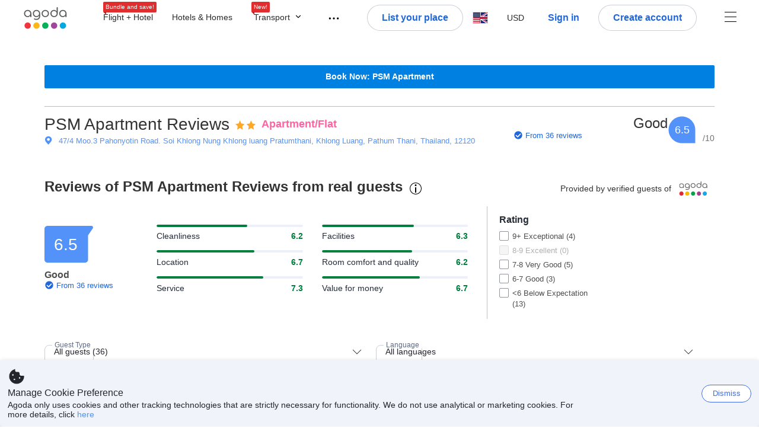

--- FILE ---
content_type: text/html; charset=utf-8
request_url: https://www.agoda.com/psm-apartment/reviews/pathum-thani-th.html
body_size: 34677
content:

<!DOCTYPE html>
<html lang="en" kite-lang="en" class="chrome no-js" dir="ltr">
<head>
    <meta charset="utf-8" />
        <meta name="viewport" content="width=device-width, initial-scale=1.0" />
    
        <meta name="referrer" content="origin-when-cross-origin" />
    
    <title></title>
    <link rel="icon" href="/favicon.ico" />

<script type="text/javascript" id="messagingClientLite">
!function(t,e){if("object"==typeof exports&&"object"==typeof module)module.exports=e();else if("function"==typeof define&&define.amd)define([],e);else{var n=e();for(var r in n)("object"==typeof exports?exports:t)[r]=n[r]}}("undefined"!=typeof self?self:this,(function(){return function(t){var e={};function n(r){if(e[r])return e[r].exports;var i=e[r]={i:r,l:!1,exports:{}};return t[r].call(i.exports,i,i.exports,n),i.l=!0,i.exports}return n.m=t,n.c=e,n.d=function(t,e,r){n.o(t,e)||Object.defineProperty(t,e,{enumerable:!0,get:r})},n.r=function(t){"undefined"!=typeof Symbol&&Symbol.toStringTag&&Object.defineProperty(t,Symbol.toStringTag,{value:"Module"}),Object.defineProperty(t,"__esModule",{value:!0})},n.t=function(t,e){if(1&e&&(t=n(t)),8&e)return t;if(4&e&&"object"==typeof t&&t&&t.__esModule)return t;var r=Object.create(null);if(n.r(r),Object.defineProperty(r,"default",{enumerable:!0,value:t}),2&e&&"string"!=typeof t)for(var i in t)n.d(r,i,function(e){return t[e]}.bind(null,i));return r},n.n=function(t){var e=t&&t.__esModule?function(){return t.default}:function(){return t};return n.d(e,"a",e),e},n.o=function(t,e){return Object.prototype.hasOwnProperty.call(t,e)},n.p="",n(n.s=232)}({0:function(t,e,n){"use strict";n.d(e,"c",(function(){return i})),n.d(e,"a",(function(){return o})),n.d(e,"b",(function(){return u})),n.d(e,"d",(function(){return s})),n.d(e,"g",(function(){return a})),n.d(e,"e",(function(){return c})),n.d(e,"f",(function(){return f}));var r=function(t,e){return(r=Object.setPrototypeOf||{__proto__:[]}instanceof Array&&function(t,e){t.__proto__=e}||function(t,e){for(var n in e)Object.prototype.hasOwnProperty.call(e,n)&&(t[n]=e[n])})(t,e)};function i(t,e){if("function"!=typeof e&&null!==e)throw new TypeError("Class extends value "+String(e)+" is not a constructor or null");function n(){this.constructor=t}r(t,e),t.prototype=null===e?Object.create(e):(n.prototype=e.prototype,new n)}var o=function(){return(o=Object.assign||function(t){for(var e,n=1,r=arguments.length;n<r;n++)for(var i in e=arguments[n])Object.prototype.hasOwnProperty.call(e,i)&&(t[i]=e[i]);return t}).apply(this,arguments)};function u(t,e,n,r){return new(n||(n=Promise))((function(i,o){function u(t){try{a(r.next(t))}catch(t){o(t)}}function s(t){try{a(r.throw(t))}catch(t){o(t)}}function a(t){var e;t.done?i(t.value):(e=t.value,e instanceof n?e:new n((function(t){t(e)}))).then(u,s)}a((r=r.apply(t,e||[])).next())}))}function s(t,e){var n,r,i,o,u={label:0,sent:function(){if(1&i[0])throw i[1];return i[1]},trys:[],ops:[]};return o={next:s(0),throw:s(1),return:s(2)},"function"==typeof Symbol&&(o[Symbol.iterator]=function(){return this}),o;function s(s){return function(a){return function(s){if(n)throw new TypeError("Generator is already executing.");for(;o&&(o=0,s[0]&&(u=0)),u;)try{if(n=1,r&&(i=2&s[0]?r.return:s[0]?r.throw||((i=r.return)&&i.call(r),0):r.next)&&!(i=i.call(r,s[1])).done)return i;switch(r=0,i&&(s=[2&s[0],i.value]),s[0]){case 0:case 1:i=s;break;case 4:return u.label++,{value:s[1],done:!1};case 5:u.label++,r=s[1],s=[0];continue;case 7:s=u.ops.pop(),u.trys.pop();continue;default:if(!(i=u.trys,(i=i.length>0&&i[i.length-1])||6!==s[0]&&2!==s[0])){u=0;continue}if(3===s[0]&&(!i||s[1]>i[0]&&s[1]<i[3])){u.label=s[1];break}if(6===s[0]&&u.label<i[1]){u.label=i[1],i=s;break}if(i&&u.label<i[2]){u.label=i[2],u.ops.push(s);break}i[2]&&u.ops.pop(),u.trys.pop();continue}s=e.call(t,u)}catch(t){s=[6,t],r=0}finally{n=i=0}if(5&s[0])throw s[1];return{value:s[0]?s[1]:void 0,done:!0}}([s,a])}}}Object.create;function a(t){var e="function"==typeof Symbol&&Symbol.iterator,n=e&&t[e],r=0;if(n)return n.call(t);if(t&&"number"==typeof t.length)return{next:function(){return t&&r>=t.length&&(t=void 0),{value:t&&t[r++],done:!t}}};throw new TypeError(e?"Object is not iterable.":"Symbol.iterator is not defined.")}function c(t,e){var n="function"==typeof Symbol&&t[Symbol.iterator];if(!n)return t;var r,i,o=n.call(t),u=[];try{for(;(void 0===e||e-- >0)&&!(r=o.next()).done;)u.push(r.value)}catch(t){i={error:t}}finally{try{r&&!r.done&&(n=o.return)&&n.call(o)}finally{if(i)throw i.error}}return u}function f(t,e,n){if(n||2===arguments.length)for(var r,i=0,o=e.length;i<o;i++)!r&&i in e||(r||(r=Array.prototype.slice.call(e,0,i)),r[i]=e[i]);return t.concat(r||Array.prototype.slice.call(e))}Object.create},1:function(t,e,n){"use strict";(function(t){n.d(e,"a",(function(){return r}));var r=function(){function e(){}return e.current=function(){var e="undefined"!=typeof window?window:"undefined"!=typeof self?self:void 0!==t?t:null;if(!e)throw new Error("Unsupported environment.");return e},e}()}).call(this,n(30))},13:function(t,e,n){"use strict";n.d(e,"a",(function(){return i})),n.d(e,"b",(function(){return r}));var r,i={measurement:0,default:1,log:2};!function(t){t[t.measurement=0]="measurement",t[t.generic=1]="generic",t[t.log=2]="log"}(r||(r={}))},17:function(t,e,n){"use strict";function r(t,e,n){for(var r=n.length,i=0;i<r;i++){var o=n[i];if(o)for(var u in o)o.hasOwnProperty(u)&&t(u,o[u])}}n.d(e,"a",(function(){return r}))},18:function(t,e,n){"use strict";n.d(e,"b",(function(){return i})),n.d(e,"a",(function(){return u}));var r=n(13);function i(t){var e=r.a[t];return e=void 0===e?r.a.default:e}var o={trace:0,debug:1,info:2,warn:3,error:4,fatal:5};function u(t,e){if("measurement"===t){var n=e.name;return delete e.name,n}if("log"===t){var r=o[e.level];return r="number"==typeof r?r:2,delete e.level,r.toString()}return t}},232:function(t,e,n){"use strict";n.r(e),n.d(e,"MessagingClient",(function(){return a}));var r=n(1),i=n(73),o=n(28),u=function(){function t(){this.buffer={items:[]},this.contextData={}}return t.prototype.send=function(e){var n=this.buffer.items,r=t.MaxBufferSize-n.length;r>0&&(e instanceof Array?(r<e.length&&(e=e.slice(0,r)),this.buffer.items=e.concat(n)):this.buffer.items.push(e))},t.prototype.dispose=function(t){this.buffer.items.length=0,t&&t()},t.prototype.environment=function(t){},t.prototype.context=function(t){var e=this.contextData;e.sessionId=t.sessionId||e.sessionId,e.userId=t.userId||e.userId},t.MaxBufferSize=15e3,t}(),s=n(36),a=function(){function t(t){this._test=t}return t.create=function(e){return t.instantiate(e)},t.instantiate=function(e){return(new t).instantiate(e)},t.environment=function(e){return new t(e)},t.prototype.instantiate=function(t){var e,n,r=o.a.get();if(r.environment=r.environment||t,r.test=r.test||this._test,r.messagingClient)return r.messagingClient;var a=new u,c=new s.a(a,new i.a,null!==(n=null===(e=r.environment)||void 0===e?void 0:e.apiKey)&&void 0!==n?n:"");return r.buffer=a.buffer,r.context=a.contextData,r.messagingClient=c,c},t}();r.a.current().MessagingClient=a,a.instantiate()},28:function(t,e,n){"use strict";n.d(e,"a",(function(){return o}));var r=n(1),i="MessagingClient-LiteData",o=function(){function t(){}return t.get=function(){var t=r.a.current();return t[i]||(t[i]={})},t.clear=function(){delete r.a.current()[i]},t}()},30:function(t,e){var n;n=function(){return this}();try{n=n||new Function("return this")()}catch(t){"object"==typeof window&&(n=window)}t.exports=n},35:function(t,e,n){"use strict";n.d(e,"a",(function(){return r}));var r=function(){function t(){}return t.current=function(){return window&&window.__MCJS_EXTENSION_DATA__||{}},t}()},36:function(t,e,n){"use strict";n.d(e,"a",(function(){return y}));var r=n(0),i=function(t){function e(){var n=t.call(this,"Bridge not exist")||this;return Object.setPrototypeOf(n,e.prototype),n}return Object(r.c)(e,t),e}(Error),o=function(t){function e(n){var r=t.call(this,"Unsupported bridge version: ".concat(n))||this;return Object.setPrototypeOf(r,e.prototype),r}return Object(r.c)(e,t),e}(Error),u=function(t){function e(){var n=t.call(this,"Operation Timeout error")||this;return Object.setPrototypeOf(n,e.prototype),n}return Object(r.c)(e,t),e}(Error),s=function(t){function e(n){var r,i,o=this;return(o=t.call(this,(null===(r=n.error)||void 0===r?void 0:r.message)||"Unknown error")||this).code=(null===(i=n.error)||void 0===i?void 0:i.code)||"UNKNOWN",Object.setPrototypeOf(o,e.prototype),o}return Object(r.c)(e,t),e}(Error);function a(t,e){return Object(r.b)(this,void 0,void 0,(function(){var n,i,o;return Object(r.d)(this,(function(r){switch(r.label){case 0:if((n=e.signal).aborted)throw new Error("Operation canceled");i=new AbortController,n.addEventListener("abort",(function(){}),{once:!0,signal:i.signal}),r.label=1;case 1:return r.trys.push([1,,3,4]),[4,t()];case 2:if(o=r.sent(),n.aborted)throw new Error("Operation canceled");return[3,4];case 3:return i.abort(),[7];case 4:return[2,o]}}))}))}function c(t,e){return Object(r.b)(this,void 0,void 0,(function(){function n(){return Object(r.b)(this,void 0,void 0,(function(){return Object(r.d)(this,(function(e){switch(e.label){case 0:return e.trys.push([0,,2,3]),[4,a(t,{signal:o.signal})];case 1:return[2,e.sent()];case 2:return i.abort(),[7];case 3:return[2]}}))}))}var i,o,s,c=this;return Object(r.d)(this,(function(t){switch(t.label){case 0:return i=new AbortController,o=new AbortController,s=function(){return Object(r.b)(c,void 0,void 0,(function(){return Object(r.d)(this,(function(t){return[2,new Promise((function(t,n){var r=setTimeout((function(){i.signal.aborted?t(void 0):(o.abort(),n(new u)),clearTimeout(r)}),e.timeout)}))]}))}))},[4,Promise.race([s(),n()])];case 1:return[2,t.sent()]}}))}))}function f(t){return Object(r.b)(this,void 0,void 0,(function(){return Object(r.d)(this,(function(e){return[2,new Promise((function(e,n){setTimeout((function(){try{var r=t();e(r)}catch(t){n(t)}}),0)}))]}))}))}var l,d=function(){function t(t){this.bridge=t}return t.prototype.postMessage=function(t){return Object(r.b)(this,void 0,void 0,(function(){var e,n,i=this;return Object(r.d)(this,(function(o){switch(o.label){case 0:return[4,c((function(){return Object(r.b)(i,void 0,void 0,(function(){var e=this;return Object(r.d)(this,(function(n){return[2,f((function(){return e.bridge.postMessage(JSON.stringify(t))}))]}))}))}),{timeout:5e3})];case 1:if(e=o.sent(),"error"===(n=JSON.parse(e)).status)throw new s(n);return[2,n]}}))}))},t}(),b=function(){function t(t){this.bridge=t}return t.prototype.postMessage=function(t){return Object(r.b)(this,void 0,void 0,(function(){var e,n=this;return Object(r.d)(this,(function(i){switch(i.label){case 0:return[4,c((function(){return Object(r.b)(n,void 0,void 0,(function(){return Object(r.d)(this,(function(e){return[2,this.bridge.nativePromise("mcjsBridge","postMessage",t)]}))}))}),{timeout:5e3})];case 1:if("error"===(e=i.sent()).status)throw new s(e);return[2,e]}}))}))},t}(),v=function(){function t(t){this.bridge=t}return t.prototype.postMessage=function(t){return Object(r.b)(this,void 0,void 0,(function(){var e,n=this;return Object(r.d)(this,(function(r){switch(r.label){case 0:return[4,c((function(){return n.bridge.postMessage(t)}),{timeout:5e3})];case 1:if("error"===(e=r.sent()).status)throw new s(e);return[2,e]}}))}))},t}();function p(t){var e,n,i,u,a,p,h,m,g,y;return Object(r.b)(this,void 0,void 0,(function(){var w,O,j,_,x,S,M=this;return Object(r.d)(this,(function(E){switch(E.label){case 0:return l?[2,l]:(null===(e=null==t?void 0:t.Capacitor)||void 0===e?void 0:e.isNativePlatform())&&(null===(n=null==t?void 0:t.Capacitor)||void 0===n?void 0:n.isPluginAvailable("mcjsBridge"))?(w=t.Capacitor,[4,c((function(){return w.nativePromise("mcjsBridge","postMessage",{type:"get-bridge-version"})}),{timeout:5e3})]):[3,2];case 1:if("success"!==(S=E.sent()).status)throw new s(S);switch(null===(i=S.data)||void 0===i?void 0:i.version){case 1:return[2,l=new b(t.Capacitor)];default:throw new o(null===(u=S.data)||void 0===u?void 0:u.version)}return[3,7];case 2:return(null===(p=null===(a=null==t?void 0:t.webkit)||void 0===a?void 0:a.messageHandlers)||void 0===p?void 0:p.mcjsBridge)?(O=t.webkit.messageHandlers.mcjsBridge,[4,c((function(){return O.postMessage({type:"get-bridge-version"})}),{timeout:5e3})]):[3,4];case 3:if("success"!==(S=E.sent()).status)throw new s(S);switch(null===(h=S.data)||void 0===h?void 0:h.version){case 1:return[2,l=new v(t.webkit.messageHandlers.mcjsBridge)];default:throw new o(null===(m=S.data)||void 0===m?void 0:m.version)}return[3,7];case 4:return(null==t?void 0:t.mcjsBridge)?(j=t.mcjsBridge,_=function(){return j.postMessage(JSON.stringify({type:"get-bridge-version"}))},[4,c((function(){return Object(r.b)(M,void 0,void 0,(function(){return Object(r.d)(this,(function(t){return[2,f((function(){return _()}))]}))}))}),{timeout:5e3})]):[3,6];case 5:if(x=E.sent(),"success"!==(S=JSON.parse(x)).status)throw new s(S);switch(null===(g=S.data)||void 0===g?void 0:g.version){case 1:return[2,l=new d(t.mcjsBridge)];default:throw new o(null===(y=S.data)||void 0===y?void 0:y.version)}return[3,7];case 6:return[2,void 0];case 7:return[2]}}))}))}var h=n(35),m=n(44),g=n(18),y=function(){function t(t,e,n){this.sender=t,this._time=e,this._apiKey=n,window.addEventListener("message",this.onMessageReceivedFromMimir.bind(this))}return t.prototype.onMessageReceivedFromMimir=function(t){var e,n;if("analytics-extension"===(null===(e=null==t?void 0:t.data)||void 0===e?void 0:e.id))switch(null===(n=t.data)||void 0===n?void 0:n.name){case"enable-debug-mode":this.debug(!0);break;case"disable-debug-mode":this.debug(!1)}},t.prototype.create=function(t,e,n){var r=Number(null==n?void 0:n.timestamp);("number"!=typeof r||isNaN(r)||r<1e5)&&(r=this._time.now());var i={_meta:{timestamp:r,type:t}};return e&&Object(m.a)(i,e),i},t.prototype.send=function(t,e){var n,i;return Object(r.b)(this,void 0,void 0,(function(){var o;return Object(r.d)(this,(function(r){switch(r.label){case 0:if(!t||!t._meta)throw new Error("Message or message type is undefined");t=JSON.parse(JSON.stringify(t)),null!==(n=(i=t._meta).timestamp)&&void 0!==n||(i.timestamp=this._time.now()),t._meta.tabId=h.a.current().tabId,r.label=1;case 1:return r.trys.push([1,3,,4]),[4,this.bridgeToNative(t)];case 2:return r.sent(),[3,4];case 3:return o=r.sent(),this.addBridgeFallbackReason(t,o),this.sender.send(t,e),[3,4];case 4:return[2]}}))}))},t.prototype.bridgeToNative=function(t){return Object(r.b)(this,void 0,void 0,(function(){var e,n,o,u;return Object(r.d)(this,(function(s){switch(s.label){case 0:return[4,p(window)];case 1:if(!(e=s.sent()))throw new i;return delete(n=Object(r.a)({},t))._meta,o=Object(g.a)(t._meta.type,t),u=Object(g.b)(t._meta.type),[4,e.postMessage({type:"send-message",data:{timestamp:t._meta.timestamp||0,messageName:o,partitionKey:"",messageType:u,payload:JSON.stringify(n),apiKey:this._apiKey}})];case 2:return s.sent(),[2]}}))}))},t.prototype.addBridgeFallbackReason=function(t,e){e instanceof i?t._meta.webview_bridge_fallback_reason="BRIDGE_NOT_EXIST":e instanceof o?t._meta.webview_bridge_fallback_reason="UNSUPPORTED_BRIDGE_VERSION":e instanceof u?t._meta.webview_bridge_fallback_reason="BRIDGE_TIMEOUT_ERROR":e instanceof s?t._meta.webview_bridge_fallback_reason=e.code:e instanceof Error?t._meta.webview_bridge_fallback_reason=e.message:t._meta.webview_bridge_fallback_reason="UNKNOWN_ERROR"},t.prototype.debug=function(t,e){this.sender.environment({debug:t,logs:e})},t.prototype.context=function(t){this.sender.context(t)},t}()},44:function(t,e,n){"use strict";n.d(e,"a",(function(){return i}));var r=n(17);function i(t){for(var e=[],n=1;n<arguments.length;n++)e[n-1]=arguments[n];return t||(t={}),Object(r.a)((function(e,n){void 0===t[e]&&(t[e]=n)}),t,e),t}},73:function(t,e,n){"use strict";n.d(e,"a",(function(){return r}));var r=function(){function t(){}return t.prototype.now=function(){return+new Date},t}()}})}));
</script><script type="text/javascript">
const messagingClient = MessagingClient.instantiate();

function loadErrorHandler(err) {
    const src = err.path[0].src;
    const href = err.path[0].href;
    var message = ["could not load", src ? src : href].join(" ");
    try {
        const log = messagingClient.create('log', { logLevel: 'error', message: message, applicationName: 'cronos', loggerName: 'Fe.Cronos.Logger' });
        messagingClient.send(log);
    }
    catch (exception) {
    }
}
</script>    
    <link href='https://cdn6.agoda.net/cdn-accom-web/js/assets/browser-bundle/961-403f5f25097e.css' rel='stylesheet' onerror='loadErrorHandler.call(this, event)'/><link href='https://cdn6.agoda.net/cdn-accom-web/js/assets/browser-bundle/9528-13a22e9b2efe.css' rel='stylesheet' onerror='loadErrorHandler.call(this, event)'/><link href='https://cdn6.agoda.net/cdn-accom-web/js/assets/browser-bundle/1332-deeb6da9a74f.css' rel='stylesheet' onerror='loadErrorHandler.call(this, event)'/><link href='https://cdn6.agoda.net/cdn-accom-web/js/assets/browser-bundle/review-079b8ae3f8c8.css' rel='stylesheet' onerror='loadErrorHandler.call(this, event)'/>

    


            <script type="text/javascript" id="EdgeRedirect">
                try {
                    if (/MSIE \d|Trident.*rv:/.test(navigator.userAgent)) {
                        function getCookie(cname) {
                            var name = cname + "=";
                            var decodedCookie = decodeURIComponent(document.cookie);
                            var ca = decodedCookie.split(';');
                            for (var i = 0; i < ca.length; i++) {
                                var c = ca[i];
                                while (c.charAt(0) == ' ') {
                                    c = c.substring(1);
                                }
                                if (c.indexOf(name) == 0) {
                                    return c.substring(name.length, c.length);
                                }
                            }
                            return "";
                        }

                        function updateQueryStringParameter(uri, key, value) {
                            var re = new RegExp("([?&])" + key + "=.*?(&|$)", "i");
                            var separator = uri.indexOf('?') !== -1 ? "&" : "?";
                            if (uri.match(re)) {
                                return uri.replace(re, '$1' + key + "=" + value + '$2');
                            }
                            else {
                                return uri + separator + key + "=" + value;
                            }
                        }

                        var tracker = getCookie("agoda.user.03").split("&")[0].replace("UserId=", "");
                        window.location = 'microsoft-edge:' + updateQueryStringParameter(window.location.href, "follow_redirect", tracker);
                        // fall back url if cannot go to Edge browser
                        setTimeout(function () {
                            window.location = 'https://go.microsoft.com/fwlink/?linkid=2135547';
                        }, 1);
                    }
                } catch (e) {
                    // do nothing
                }
            </script>
        <script>
    try {
    !function(e,t){if("object"==typeof exports&&"object"==typeof module)module.exports=t();else if("function"==typeof define&&define.amd)define([],t);else{var n=t();for(var r in n)("object"==typeof exports?exports:e)[r]=n[r]}}(window,(function(){return function(e){var t={};function n(r){if(t[r])return t[r].exports;var i=t[r]={i:r,l:!1,exports:{}};return e[r].call(i.exports,i,i.exports,n),i.l=!0,i.exports}return n.m=e,n.c=t,n.d=function(e,t,r){n.o(e,t)||Object.defineProperty(e,t,{enumerable:!0,get:r})},n.r=function(e){"undefined"!=typeof Symbol&&Symbol.toStringTag&&Object.defineProperty(e,Symbol.toStringTag,{value:"Module"}),Object.defineProperty(e,"__esModule",{value:!0})},n.t=function(e,t){if(1&t&&(e=n(e)),8&t)return e;if(4&t&&"object"==typeof e&&e&&e.__esModule)return e;var r=Object.create(null);if(n.r(r),Object.defineProperty(r,"default",{enumerable:!0,value:e}),2&t&&"string"!=typeof e)for(var i in e)n.d(r,i,function(t){return e[t]}.bind(null,i));return r},n.n=function(e){var t=e&&e.__esModule?function(){return e.default}:function(){return e};return n.d(t,"a",t),t},n.o=function(e,t){return Object.prototype.hasOwnProperty.call(e,t)},n.p="",n(n.s=35)}({35:function(e,t,n){"use strict";Object.defineProperty(t,"__esModule",{value:!0}),n(36)},36:function(e,t){var n,r,i,o,u,f,c,a,l,p,s,d;u={passive:!0,capture:!0},f=new Date,c=function(){o=[],r=-1,n=null,s(addEventListener)},a=function(e,t){n||(n=t,r=e,i=new Date,s(removeEventListener),l())},l=function(){if(r>=0&&r<i-f){var e={entryType:"first-input",name:n.type,target:n.target,cancelable:n.cancelable,startTime:n.timeStamp,processingStart:n.timeStamp+r};o.forEach((function(t){t(e)})),o =[]}},p =function(e){if(e.cancelable){var t=(e.timeStamp>
        1e12?new Date:performance.now())-e.timeStamp;"pointerdown"==e.type?function(e,t){var n=function(){a(e,t),i()},r=function(){i()},i=function(){removeEventListener("pointerup",n,u),removeEventListener("pointercancel",r,u)};addEventListener("pointerup",n,u),addEventListener("pointercancel",r,u)}(t,e):a(t,e)}},s=function(e){["mousedown","keydown","touchstart","pointerdown"].forEach((function(t){return e(t,p,u)}))},d="hidden"===document.visibilityState?0:1/0,addEventListener("visibilitychange",(function e(t){"hidden"===document.visibilityState&&(d=t.timeStamp,removeEventListener("visibilitychange",e,!0))}),!0),c(),self.webVitals={firstInputPolyfill:function(e){o.push(e),l()},resetFirstInputPolyfill:c,get firstHiddenTime(){return d}}}})}));
    } catch(e) {
        window.webVitalsPolyfillDebugInfo = e;
    }
    window.performanceClientContext = {"isEnabled":true,"clientProfile":{"Device":1,"Os":2,"Client":1,"SubClient":0}} ?? {};
</script>


    <div id="seo-data"></div>

</head>

<body class=" desktop AVENGERS-2892 AVENGERS-2892 BWHF-4821 AVENGERS-2892 ltr themed theme-agoda">
    <div id="mockDataEnabled" value="False"></div>
    <div id="login-react-popup"></div>
    <div id="login-react-root"></div>
    <div id="pointsmax-panel-react-root" data-hotel-id="" data-signin-landing=""></div>

    <input id="backwardRequestVerificationToken"
           name="backwardRequestVerificationToken"
           type="hidden"
           value="4N90eqaYa/ZD/fiuHrozcRsncyP5iUWlm1CGC7&#x2B;oEwA=:YKoNvrYQYi4pi2BdfVFDnWdvqsk=" />

<input id="requestVerificationToken"
       name="requestVerificationToken"
       type="hidden"
       value="CfDJ8Dkuqwv-0VhLoFfD8dw7lYynQAsdKhxRzWwPlZfIat5cdJnjHQU3I8qJqCt3YhhISYewavvpKwJv2zQzLXz-uZ7A9q5ur06zSbsQrzeFTu2BJV75HerWV-BeMrMeWWiBUcVYGl_NveLlxxbnRREtRbA" />



<script>
    (function () {
        var method;
        var noop = function () { };
        var methods = [
            'assert', 'clear', 'count', 'debug', 'dir', 'dirxml', 'error',
            'exception', 'group', 'groupCollapsed', 'groupEnd', 'info', 'log',
            'markTimeline', 'profile', 'profileEnd', 'table', 'time', 'timeEnd',
            'timeline', 'timelineEnd', 'timeStamp', 'trace', 'warn'
        ];
        var length = methods.length;
        var console = (window.console = window.console || {});

        while (length--) {
            method = methods[length];
            if (!console[method]) {
                console[method] = noop;
            }
        }

    }());
    window.loginParamsUrl = '/api/en-us/Login/Params';
    window.feMsgConfig = {"Environment":"production","Cluster":"as","DC":"as","PageTypeId":9,"Disable":true};
    window.ssoUrl = null;
    window.ssoLogoutUrl = null;

    var whitelabel = { theme: 'theme-agoda' };
    var agoda = agoda || {};
    agoda.isCronos = true;
    agoda.userDevice = {
        mobileDeviceType: 'NOTMOBILE',
        devicePlatformId: 1,
        deviceType: 'desktop'
    };
    agoda.featureList = {"RegulationShowExclusivePriceSetting":{},"ShowGoogleLogin":{}};
    agoda.isBrazeEnabled = true;
    agoda.login = { isReact: true };
    agoda.BrazeSettings = {"IsEnabled":false,"IsEnabledLogin":false,"IsWhiteLabelEnabled":false,"IsAllowOrigin":false,"IsNonLoginEnabled":false,"AllowPages":[],"ExcludeAids":[]};
</script>



<script>
    window.agoda = window.agoda || {};
    window.agoda.bVariantsConfig = {"expids":["PMARKETING-3307","WLPLAUNCH-1674","JTBFP-615","CARTPACK-49","LT-1702","PFE-12250","BWHF-4821","ROOMIE-2041","CARTPACK-945","BWHF-5118","UNISAVE-374","LT-1537","AVENGERS-2987","AVENGERS-2892","PFE-12545","AVENGERS-2890","PFE-12556","JTBUAT-313","MKTBB-11183","BWHF-5582","PATH-132","HERMES-4219","WLPLAUNCH-1674","BAY-12622","BWHF-3505","JTBFP-615","CLICK-176-UCS","CARTPACK-49","LT-1680","LT-1482-RED","PFE-12138","INSTANT-ACCRUAL","PFE-12250","CONTENTAPP-1489","CONTENTAPP-1871","CARTPACK-945","BWHF-5118","UNISAVE-374","AVENGERS-2987","AVENGERS-2892","MKTBB-11183","PFE-12545","LT-1702","AVENGERS-2890","PFE-12556","JTBUAT-313","WLPLAUNCH-1674","AVENGERS-2987","WLPLAUNCH-1674","ICBE-192","CLICK-176-UCS","CARTPACK-49","AVENGERS-2987","ACT-5422","AVENGERS-2892","JTBUAT-313","AVENGERS-2890","ADSREQ-1614","ADSFNDN-594","PKGWEB-494"],"unseenExpids":{"login-4217":false},"endpoint":"/api/cronos/layout/unseenexperiments/send","expiry":0}
</script>

<script>
    var agoda = window.agoda || {};
    agoda.pageConfig =  {"correlationId":"9440cdbd-759b-462d-87d7-4a778203babb","analyticsSessionId":"1459558324206233271","pageTypeId":9,"realLanguageId":1,"languageId":1,"origin":"US","stateCode":"OH","cid":-1,"tag":"","userId":"aef87607-8bb7-4da6-9045-c05687439710","whitelabelid":1,"loginLvl":0,"storefrontId":3,"currencyId":7,"currencyCode":"USD","htmlLanguage":"en-us","cultureInfoName":"en-us","machineName":"as-pc-3g-acm-web-user-86b7fd9bb-7tq2h","trafficGroupId":4,"sessionId":"fsvurjkobqjersodeq431iww","trafficSubGroupId":4,"aid":130243,"useFullPageLogin":true,"cttp":2,"isRealUser":true,"mode":"production","utm_medium":"","utm_source":"","utm_campaign":"","utm_content":"","utm_term":"","browserFamily":"Chrome","cdnDomain":"agoda.net"};
    agoda.userDevice =  {"devicePlatformId":1,"deviceType":"desktop","mobileDeviceType":"NOTMOBILE"};
    agoda.userAgentInfo =  {"isPrerender":false};
    agoda.rumpagetype = '';
    window.webgateApiUrl = 'https://www.agoda.com';
    window.gatewayApiUrl = '//www.agoda.com/api/gw';
</script>
<script>
    var agoda = agoda || {};
    agoda.features = {"agodaHomes":{},"flights":{},"pointsMax":{},"accommodation":{},"agodaCash":{},"cashBack":{},"comparePrices":{},"reviews":{"isOverheardHomeEnabled":true,"propertyRatingScale":10,"propertyDefaultProvider":-1,"isSubmissionEnabled":true,"isStarRatingPopupEnabled":true},"agodaVip":{},"currency":{"isCurrencySwitchRequired":true,"priceDisplay":true},"language":{"isLanguageSwitchRequired":true,"defaultLanguage":"en-us"},"footerAncillaryLinks":{},"trendingDataContents":{},"branding":{"brands":["agoda","priceline","kayak","rental-cars","booking-com","open-table"],"brandsWithText":[]},"userManageBooking":{"isHotelEnabled":true,"isFlightEnabled":true},"userMessaging":{},"userProfile":{"isSocialEnabled":true,"isPaymentEnabled":true,"isEmailSubscriptionEnabled":true},"favorites":{},"facebookLogin":{},"stacklaWidget":{},"hygienePlusBanner":{},"featuredLuxuryHotel":{},"bestPriceGuarantee":{},"accountProviders":{"mobileNumber":true},"manageMyBookings":{"showContactProperty":true,"showQuickAnswers":true,"showAirportTransfer":true,"showExternalBookingId":false},"chinaMarket":{},"login":{"showBenefits":true,"resetPasswordRedirect":false},"signUp":{},"tealium":{"account":"agoda"},"privateSale":{},"googleMaps":{"parameters":{"channel":"agoda","client":"gme-booking","key":"AIzaSyC8COgFCyVzK5lDTEqp__tEGkTqRPnIjkM"}},"groundTransport":{},"flightHotelPackages":{"backgroundUrl":"https://cdn6.agoda.net/images/PACKAGES-251/default/pkg_headbg_modifysearch@2x.jpg","mobileSearchHeaderBackground":null},"multiHotelPackages":{},"connectedTrip":{},"myBookingsButton":{"buttonBehavior":"link"},"occupancyOptions":{"showOccupancyOptions":true,"solo":true,"couple":true,"family":true,"group":true,"business":true},"themedDomestic":{},"flightCrossSellHotel":{},"coupons":{"pageVersion":1},"activities":{},"navigationProductMenu":{"accommodations":{"isEnabled":true,"isMultiProductPanelEnabled":false},"flights":{"isEnabled":true,"isMultiProductPanelEnabled":false},"packages":{"isEnabled":true,"isMultiProductPanelEnabled":false},"deals":{"isEnabled":true,"isMultiProductPanelEnabled":false},"homes":{"isEnabled":true,"isMultiProductPanelEnabled":false},"airportsTransfer":{"isEnabled":true,"isMultiProductPanelEnabled":false},"carRentals":{"isEnabled":true,"isMultiProductPanelEnabled":false},"thingsToDo":{"isEnabled":false,"isMultiProductPanelEnabled":false},"cruises":{"isEnabled":false,"isMultiProductPanelEnabled":false},"tourTravel":{"isEnabled":false,"isMultiProductPanelEnabled":false},"activities":{"isEnabled":true,"isMultiProductPanelEnabled":true}},"redirectToApp":{},"shoppingCart":{},"logo":{"locales":{"default":{"name":"agoda-color-default","url":"images/kite-js/logo/agoda/color-default.svg"}},"width":89,"height":37},"agodaPreferred":{},"bookOnRequest":{},"shoppingCartIconStyle":{"size":"xl2"},"taxAndFeeLabelInCart":{"withPassenger":false},"showTimeLimitedOffers":{},"directPartners":{"bzbciti":{"partnerNameCms":304930,"logoImageUrl":"https://cdn6.agoda.net/images/external_loyalty/partners/Buzzbees/logo-citi.svg","loginRedirectUrl":"/partner/bzbciti/login","cms":{"partnerannouncementprelogintext":301576,"loginredirectconfirmationmodalcancelbuttonlabel":252233,"tncinitialtext":143881,"redemptionboxredeembuttonactivelabel":134503,"redemptionpricebannerdisplaytext":277306,"loginpanelbodytext":301575,"loginpanelheadertext":301574,"redeempointsamountexceedsbookingamounterrortext":142639,"maxpointsapplylabel":301581,"loginredirectconfirmationmodalbodytext":301578,"redemptionboxtitle":134501,"loginredirectconfirmationmodalheadertext":301577,"rewardsbalancetext":257840,"programdisplayeconomicstext":252241,"redemptionboxredeembuttoninactivelabel":134502,"loginpanelloginbuttonlabel":134499,"pricebreakdownredemptionlineitemlabel":301583,"partnerannouncementpostlogintext":301582,"bookingamountislessthanminimumbookingamounterrortext":142640,"redemptionboxrewardfiatequivalentlabel":258529,"programdisplaybalancelabel":252234,"loginredirectconfirmationmodalprimarybuttonlabel":292420,"redeempointsamountexceedsavailableamounterrortext":150023,"pricebreakdownredemptionlineitemtext":258908,"tnclattertext":143882,"redeempointsamountlessthanminredeempointerrortext":143476},"showLoginRedirectConfirmationModal":true,"programDisplayEconomicsPtcMultiplier":1,"maxPointsEnabled":true,"programs":[{"key":"bzbciti","logoUrl":"https://cdn6.agoda.net/images/external_loyalty/partners/Buzzbees/logo-citi.svg","cms":{"pricebreakdownredemptionlineitemlabel":301583,"pricebreakdownredemptionlineitembookingdetailpointsunit":301579,"pricebreakdownredemptionlineitembookingdetaillabel":301583,"displaybalanceunit":301579,"redemptionboxtitle":134501,"pricebreakdownredemptionlineitempointsunit":301579,"displaybalanceeconomicunit":301580},"sortOrder":1}]},"bzbnpl":{"partnerNameCms":316159,"logoImageUrl":"https://cdn6.agoda.net/images/external_loyalty/partners/Buzzbees/logo_nestle2.svg","loginRedirectUrl":"/partner/bzbnpl/login","cms":{"loginredirectconfirmationmodalcancelbuttonlabel":252233,"programdisplayeconomicstext":252241,"redemptionboxredeembuttoninactivelabel":134502,"tncinitialtext":143881,"loginpanelloginbuttonlabel":134499,"redemptionboxredeembuttonactivelabel":134503,"redemptionpricebannerdisplaytext":277306,"loginpanelbodytext":311216,"loginpanelheadertext":311215,"redeempointsamountexceedsbookingamounterrortext":142639,"maxpointsapplylabel":301581,"loginredirectconfirmationmodalbodytext":301578,"pricebreakdownredemptionlineitemlabel":301583,"bookingamountislessthanminimumbookingamounterrortext":142640,"redemptionboxtitle":134501,"redemptionboxrewardfiatequivalentlabel":258529,"programdisplaybalancelabel":252234,"loginredirectconfirmationmodalprimarybuttonlabel":292420,"redeempointsamountexceedsavailableamounterrortext":150023,"pricebreakdownredemptionlineitemtext":258908,"tnclattertext":143882,"loginredirectconfirmationmodalheadertext":301577,"rewardsbalancetext":257840,"redeempointsamountlessthanminredeempointerrortext":143476},"showLoginRedirectConfirmationModal":true,"programDisplayEconomicsPtcMultiplier":1,"maxPointsEnabled":true,"programs":[{"key":"nestle","logoUrl":"https://cdn6.agoda.net/images/external_loyalty/partners/Buzzbees/logo_nestle2.svg","cms":{"pricebreakdownredemptionlineitemlabel":301583,"pricebreakdownredemptionlineitembookingdetailpointsunit":311217,"pricebreakdownredemptionlineitembookingdetaillabel":301583,"displaybalanceunit":301579,"redemptionboxtitle":134501,"pricebreakdownredemptionlineitempointsunit":311217,"displaybalanceeconomicunit":301580},"sortOrder":1}]},"bzbmpm":{"partnerNameCms":321454,"logoImageUrl":"https://cdn6.agoda.net/images/external_loyalty/partners/Buzzbees/logo_mall2.svg","loginRedirectUrl":"/partner/bzbmpm/login","cms":{"partnerannouncementprelogintext":336215,"loginredirectconfirmationmodalcancelbuttonlabel":252233,"tncinitialtext":143881,"redemptionboxredeembuttonactivelabel":134503,"redemptionpricebannerdisplaytext":277306,"loginpanelbodytext":322238,"loginpanelheadertext":322237,"redeempointsamountexceedsbookingamounterrortext":142639,"maxpointsapplylabel":301581,"loginredirectconfirmationmodalbodytext":301578,"redemptionboxtitle":134501,"loginredirectconfirmationmodalheadertext":301577,"rewardsbalancetext":257840,"programdisplayeconomicstext":252241,"redemptionboxredeembuttoninactivelabel":134502,"loginpanelloginbuttonlabel":134499,"pricebreakdownredemptionlineitemlabel":322239,"partnerannouncementpostlogintext":336216,"bookingamountislessthanminimumbookingamounterrortext":142640,"redemptionboxrewardfiatequivalentlabel":258529,"programdisplaybalancelabel":252234,"loginredirectconfirmationmodalprimarybuttonlabel":292420,"redeempointsamountexceedsavailableamounterrortext":150023,"pricebreakdownredemptionlineitemtext":258908,"tnclattertext":143882,"redeempointsamountlessthanminredeempointerrortext":143476},"showLoginRedirectConfirmationModal":true,"programDisplayEconomicsPtcMultiplier":1,"maxPointsEnabled":true,"programs":[{"key":"mcard","logoUrl":"https://cdn6.agoda.net/images/external_loyalty/partners/Buzzbees/logo_mall2.svg","cms":{"pricebreakdownredemptionlineitemlabel":322239,"pricebreakdownredemptionlineitembookingdetailpointsunit":311217,"pricebreakdownredemptionlineitembookingdetaillabel":322239,"displaybalanceunit":301579,"redemptionboxtitle":134501,"pricebreakdownredemptionlineitempointsunit":311217,"displaybalanceeconomicunit":301580},"sortOrder":1}]},"dbshkuat":{"partnerNameCms":252229,"logoImageUrl":"https://cdn.agoda.net/images/mvc/default/ex.png","loginRedirectUrl":"/partner/dbshkuat/login","cms":{"partnerannouncementprelogintext":252236,"loginredirectconfirmationmodalcancelbuttonlabel":252233,"tncinitialtext":101,"redemptionboxredeembuttonactivelabel":134503,"redemptionpricebannerdisplaytext":277306,"loginpanelbodytext":263823,"tnclatterlinktext":103,"loginpanelheadertext":260560,"partnerannouncementpreloginlink":269661,"redeempointsamountexceedsbookingamounterrortext":142639,"maxpointsapplylabel":252235,"loginredirectconfirmationmodalbodytext":252231,"redemptionboxtitle":277835,"partnerannouncementpostloginlinklabel":269660,"loginredirectconfirmationmodalheadertext":252230,"rewardsbalancetext":257840,"programdisplayeconomicstext":252241,"redemptionboxredeembuttoninactivelabel":134502,"partnerannouncementpostloginlink":269661,"loginpanelloginbuttonlabel":269757,"pricebreakdownredemptionlineitemlabel":258530,"partnerannouncementpostlogintext":269829,"bookingamountislessthanminimumbookingamounterrortext":142640,"redemptionboxrewardfiatequivalentlabel":258529,"partnerannouncementpreloginlinklabel":269660,"programdisplaybalancelabel":252234,"loginredirectconfirmationmodalprimarybuttonlabel":252232,"redeempointsamountexceedsavailableamounterrortext":150023,"pricebreakdownredemptionlineitemtext":258908,"tnclattertext":102,"redeempointsamountlessthanminredeempointerrortext":143476},"showLoginRedirectConfirmationModal":true,"programDisplayEconomicsPtcMultiplier":1,"maxPointsEnabled":true,"programs":[{"key":"DBS","logoUrl":"https://cdn6.agoda.net/images/external_loyalty/partners/dbs/dbs_dbs-dollar.png","cms":{"pricebreakdownredemptionlineitemlabel":263825,"pricebreakdownredemptionlineitembookingdetailpointsunit":269759,"pricebreakdownredemptionlineitembookingdetaillabel":263825,"displaybalanceunit":258896,"redemptionboxtitle":277835,"displayname":258900,"pricebreakdownredemptionlineitempointsunit":269759,"displaybalanceeconomicunit":258904},"sortOrder":1},{"key":"COM","logoUrl":"https://cdn6.agoda.net/images/external_loyalty/partners/dbs/dbs_compass-dollar_2.png","cms":{"pricebreakdownredemptionlineitemlabel":263826,"pricebreakdownredemptionlineitembookingdetailpointsunit":269760,"pricebreakdownredemptionlineitembookingdetaillabel":263826,"displaybalanceunit":258897,"redemptionboxtitle":277835,"displayname":258901,"pricebreakdownredemptionlineitempointsunit":269760,"displaybalanceeconomicunit":258905},"sortOrder":1}]},"bzbdmt":{"partnerNameCms":321455,"logoImageUrl":"https://cdn6.agoda.net/images/external_loyalty/partners/Buzzbees/logo_donmueng2.svg","loginRedirectUrl":"/partner/bzbdmt/login","cms":{"loginredirectconfirmationmodalcancelbuttonlabel":252233,"programdisplayeconomicstext":252241,"redemptionboxredeembuttoninactivelabel":134502,"tncinitialtext":143881,"loginpanelloginbuttonlabel":134499,"redemptionboxredeembuttonactivelabel":134503,"redemptionpricebannerdisplaytext":277306,"loginpanelbodytext":322241,"loginpanelheadertext":322240,"redeempointsamountexceedsbookingamounterrortext":142639,"maxpointsapplylabel":301581,"loginredirectconfirmationmodalbodytext":301578,"pricebreakdownredemptionlineitemlabel":322242,"bookingamountislessthanminimumbookingamounterrortext":142640,"redemptionboxtitle":134501,"redemptionboxrewardfiatequivalentlabel":258529,"programdisplaybalancelabel":252234,"loginredirectconfirmationmodalprimarybuttonlabel":292420,"redeempointsamountexceedsavailableamounterrortext":150023,"pricebreakdownredemptionlineitemtext":258908,"tnclattertext":143882,"loginredirectconfirmationmodalheadertext":301577,"rewardsbalancetext":257840,"redeempointsamountlessthanminredeempointerrortext":143476},"showLoginRedirectConfirmationModal":true,"programDisplayEconomicsPtcMultiplier":1,"maxPointsEnabled":true,"programs":[{"key":"tollway","logoUrl":"https://cdn6.agoda.net/images/external_loyalty/partners/Buzzbees/logo_donmueng2.svg","cms":{"pricebreakdownredemptionlineitemlabel":322242,"pricebreakdownredemptionlineitembookingdetailpointsunit":311217,"pricebreakdownredemptionlineitembookingdetaillabel":322242,"displaybalanceunit":301579,"redemptionboxtitle":134501,"pricebreakdownredemptionlineitempointsunit":311217,"displaybalanceeconomicunit":301580},"sortOrder":1}]},"bzbspi":{"partnerNameCms":316161,"logoImageUrl":"https://cdn6.agoda.net/images/external_loyalty/partners/Buzzbees/logo-sPlusInsurance.svg","loginRedirectUrl":"/partner/bzbspi/login","cms":{"loginredirectconfirmationmodalcancelbuttonlabel":252233,"programdisplayeconomicstext":252241,"redemptionboxredeembuttoninactivelabel":134502,"tncinitialtext":143881,"loginpanelloginbuttonlabel":134499,"redemptionboxredeembuttonactivelabel":134503,"redemptionpricebannerdisplaytext":277306,"loginpanelbodytext":311216,"loginpanelheadertext":311215,"redeempointsamountexceedsbookingamounterrortext":142639,"maxpointsapplylabel":301581,"loginredirectconfirmationmodalbodytext":301578,"pricebreakdownredemptionlineitemlabel":301583,"bookingamountislessthanminimumbookingamounterrortext":142640,"redemptionboxtitle":134501,"redemptionboxrewardfiatequivalentlabel":258529,"programdisplaybalancelabel":252234,"loginredirectconfirmationmodalprimarybuttonlabel":292420,"redeempointsamountexceedsavailableamounterrortext":150023,"pricebreakdownredemptionlineitemtext":258908,"tnclattertext":143882,"loginredirectconfirmationmodalheadertext":301577,"rewardsbalancetext":257840,"redeempointsamountlessthanminredeempointerrortext":143476},"showLoginRedirectConfirmationModal":true,"programDisplayEconomicsPtcMultiplier":1,"maxPointsEnabled":true,"programs":[{"key":"splus","logoUrl":"https://cdn6.agoda.net/images/external_loyalty/partners/Buzzbees/logo-sPlusInsurance.svg","cms":{"pricebreakdownredemptionlineitemlabel":301583,"pricebreakdownredemptionlineitembookingdetailpointsunit":311217,"pricebreakdownredemptionlineitembookingdetaillabel":301583,"displaybalanceunit":301579,"redemptionboxtitle":134501,"pricebreakdownredemptionlineitempointsunit":311217,"displaybalanceeconomicunit":301580},"sortOrder":1}]},"dbssg":{"partnerNameCms":252229,"logoImageUrl":"https://cdn.agoda.net/images/mvc/default/ex.png","loginRedirectUrl":"/partner/dbssg/login","cms":{"partnerannouncementprelogintext":268954,"loginredirectconfirmationmodalcancelbuttonlabel":252233,"tncinitialtext":101,"redemptionboxredeembuttonactivelabel":134503,"redemptionpricebannerdisplaytext":277307,"loginpanelbodytext":263824,"tnclatterlinktext":103,"loginpanelheadertext":260561,"partnerannouncementpreloginlink":269661,"redeempointsamountexceedsbookingamounterrortext":142639,"maxpointsapplylabel":252235,"loginredirectconfirmationmodalbodytext":252231,"redemptionboxtitle":277836,"partnerannouncementpostloginlinklabel":269660,"loginredirectconfirmationmodalheadertext":252230,"rewardsbalancetext":257840,"programdisplayeconomicstext":252241,"redemptionboxredeembuttoninactivelabel":134502,"partnerannouncementpostloginlink":269661,"loginpanelloginbuttonlabel":269758,"pricebreakdownredemptionlineitemlabel":258530,"partnerannouncementpostlogintext":268955,"bookingamountislessthanminimumbookingamounterrortext":142640,"redemptionboxrewardfiatequivalentlabel":258529,"partnerannouncementpreloginlinklabel":269660,"programdisplaybalancelabel":252234,"loginredirectconfirmationmodalprimarybuttonlabel":252232,"redeempointsamountexceedsavailableamounterrortext":150023,"pricebreakdownredemptionlineitemtext":258908,"tnclattertext":102,"redeempointsamountlessthanminredeempointerrortext":143476},"showLoginRedirectConfirmationModal":true,"programDisplayEconomicsPtcMultiplier":1,"maxPointsEnabled":true,"programs":[{"key":"DPT","logoUrl":"https://cdn6.agoda.net/images/external_loyalty/partners/dbs/dbs_dbs-dollar2.svg","cms":{"pricebreakdownredemptionlineitemlabel":263827,"pricebreakdownredemptionlineitembookingdetailpointsunit":269761,"pricebreakdownredemptionlineitembookingdetaillabel":263827,"displaybalanceunit":258898,"redemptionboxtitle":277836,"displayname":258902,"pricebreakdownredemptionlineitempointsunit":269761,"displaybalanceeconomicunit":258906},"sortOrder":1},{"key":"DLY","logoUrl":"https://cdn6.agoda.net/images/external_loyalty/partners/dbs/dbs_posb.png","cms":{"pricebreakdownredemptionlineitemlabel":263828,"pricebreakdownredemptionlineitembookingdetailpointsunit":269762,"pricebreakdownredemptionlineitembookingdetaillabel":263828,"displaybalanceunit":258899,"redemptionboxtitle":277836,"displayname":258903,"pricebreakdownredemptionlineitempointsunit":269762,"displaybalanceeconomicunit":258907},"sortOrder":2}]},"bzbsgt":{"partnerNameCms":327562,"logoImageUrl":"https://cdn6.agoda.net/images/external_loyalty/partners/Buzzbees/logo_sygenta2.svg","loginRedirectUrl":"/partner/bzbsgt/login","cms":{"loginredirectconfirmationmodalcancelbuttonlabel":252233,"programdisplayeconomicstext":252241,"redemptionboxredeembuttoninactivelabel":134502,"tncinitialtext":143881,"loginpanelloginbuttonlabel":134499,"redemptionboxredeembuttonactivelabel":134503,"redemptionpricebannerdisplaytext":277306,"loginpanelbodytext":311216,"loginpanelheadertext":311215,"redeempointsamountexceedsbookingamounterrortext":142639,"maxpointsapplylabel":301581,"loginredirectconfirmationmodalbodytext":301578,"pricebreakdownredemptionlineitemlabel":301583,"bookingamountislessthanminimumbookingamounterrortext":142640,"redemptionboxtitle":134501,"redemptionboxrewardfiatequivalentlabel":258529,"programdisplaybalancelabel":252234,"loginredirectconfirmationmodalprimarybuttonlabel":292420,"redeempointsamountexceedsavailableamounterrortext":150023,"pricebreakdownredemptionlineitemtext":258908,"tnclattertext":143882,"loginredirectconfirmationmodalheadertext":301577,"rewardsbalancetext":257840,"redeempointsamountlessthanminredeempointerrortext":143476},"showLoginRedirectConfirmationModal":true,"programDisplayEconomicsPtcMultiplier":1,"maxPointsEnabled":true,"programs":[{"key":"syngenta","logoUrl":"https://cdn6.agoda.net/images/external_loyalty/partners/Buzzbees/logo_sygenta2.svg","cms":{"pricebreakdownredemptionlineitemlabel":301583,"pricebreakdownredemptionlineitembookingdetailpointsunit":311217,"pricebreakdownredemptionlineitembookingdetaillabel":301583,"displaybalanceunit":301579,"redemptionboxtitle":134501,"pricebreakdownredemptionlineitempointsunit":311217,"displaybalanceeconomicunit":301580},"sortOrder":1}]},"dbshk":{"partnerNameCms":252229,"logoImageUrl":"https://cdn.agoda.net/images/mvc/default/ex.png","loginRedirectUrl":"/partner/dbshk/login","cms":{"partnerannouncementprelogintext":252236,"loginredirectconfirmationmodalcancelbuttonlabel":252233,"tncinitialtext":101,"redemptionboxredeembuttonactivelabel":134503,"redemptionpricebannerdisplaytext":277306,"loginpanelbodytext":263823,"tnclatterlinktext":103,"loginpanelheadertext":260560,"partnerannouncementpreloginlink":269661,"redeempointsamountexceedsbookingamounterrortext":142639,"maxpointsapplylabel":252235,"loginredirectconfirmationmodalbodytext":252231,"redemptionboxtitle":277835,"partnerannouncementpostloginlinklabel":269660,"loginredirectconfirmationmodalheadertext":252230,"rewardsbalancetext":257840,"programdisplayeconomicstext":252241,"redemptionboxredeembuttoninactivelabel":134502,"partnerannouncementpostloginlink":269661,"loginpanelloginbuttonlabel":269757,"pricebreakdownredemptionlineitemlabel":258530,"partnerannouncementpostlogintext":269829,"bookingamountislessthanminimumbookingamounterrortext":142640,"redemptionboxrewardfiatequivalentlabel":258529,"partnerannouncementpreloginlinklabel":269660,"programdisplaybalancelabel":252234,"loginredirectconfirmationmodalprimarybuttonlabel":252232,"redeempointsamountexceedsavailableamounterrortext":150023,"pricebreakdownredemptionlineitemtext":258908,"tnclattertext":102,"redeempointsamountlessthanminredeempointerrortext":143476},"showLoginRedirectConfirmationModal":true,"programDisplayEconomicsPtcMultiplier":1,"maxPointsEnabled":true,"programs":[{"key":"DBS","logoUrl":"https://cdn6.agoda.net/images/external_loyalty/partners/dbs/dbs_dbs-dollar.png","cms":{"pricebreakdownredemptionlineitemlabel":263825,"pricebreakdownredemptionlineitembookingdetailpointsunit":269759,"pricebreakdownredemptionlineitembookingdetaillabel":263825,"displaybalanceunit":258896,"redemptionboxtitle":277835,"displayname":258900,"pricebreakdownredemptionlineitempointsunit":269759,"displaybalanceeconomicunit":258904},"sortOrder":1},{"key":"COM","logoUrl":"https://cdn6.agoda.net/images/external_loyalty/partners/dbs/dbs_compass-dollar_2.png","cms":{"pricebreakdownredemptionlineitemlabel":263826,"pricebreakdownredemptionlineitembookingdetailpointsunit":269760,"pricebreakdownredemptionlineitembookingdetaillabel":263826,"displaybalanceunit":258897,"redemptionboxtitle":277835,"displayname":258901,"pricebreakdownredemptionlineitempointsunit":269760,"displaybalanceeconomicunit":258905},"sortOrder":1}]},"ktc":{"partnerNameCms":133377,"logoImageUrl":"https://cdn2.agoda.net/images/external_loyalty/partners/ktc/logo-ktc.svg","loginRedirectUrl":"/partner/ktc/login","cms":{"partnerannouncementprelogintext":292416,"loginredirectconfirmationmodalcancelbuttonlabel":252233,"redemptionboxredeembuttoninactivelabel":134502,"tncinitialtext":143881,"loginpanelloginbuttonlabel":134499,"redemptionboxredeembuttonactivelabel":134503,"redemptionpricebannerdisplaytext":277306,"loginpanelbodytext":292415,"loginpanelheadertext":292414,"redeempointsamountexceedsbookingamounterrortext":142639,"maxpointsapplylabel":252235,"loginredirectconfirmationmodalbodytext":292418,"pricebreakdownredemptionlineitemlabel":140734,"partnerannouncementpostlogintext":134504,"bookingamountislessthanminimumbookingamounterrortext":142640,"redemptionboxtitle":134501,"programdisplaybalancelabel":252234,"loginredirectconfirmationmodalprimarybuttonlabel":292420,"redeempointsamountexceedsavailableamounterrortext":150023,"pricebreakdownredemptionlineitemtext":258908,"tnclattertext":143882,"loginredirectconfirmationmodalheadertext":292417,"rewardsbalancetext":257840,"redeempointsamountlessthanminredeempointerrortext":143476},"showLoginRedirectConfirmationModal":true,"programDisplayEconomicsPtcMultiplier":1,"maxPointsEnabled":true,"programs":[{"key":"ktc","logoUrl":"https://cdn2.agoda.net/images/external_loyalty/partners/ktc/logo-ktc.svg","cms":{"pricebreakdownredemptionlineitemlabel":292419,"pricebreakdownredemptionlineitembookingdetailpointsunit":143109,"pricebreakdownredemptionlineitembookingdetaillabel":292419,"displaybalanceunit":143109,"redemptionboxtitle":134501,"pricebreakdownredemptionlineitempointsunit":143109},"sortOrder":1}]},"bzbmjs":{"partnerNameCms":316160,"logoImageUrl":"https://cdn6.agoda.net/images/external_loyalty/partners/Buzzbees/logo_mead_johnson2.svg","loginRedirectUrl":"/partner/bzbmjs/login","cms":{"loginredirectconfirmationmodalcancelbuttonlabel":252233,"programdisplayeconomicstext":252241,"redemptionboxredeembuttoninactivelabel":134502,"tncinitialtext":143881,"loginpanelloginbuttonlabel":134499,"redemptionboxredeembuttonactivelabel":134503,"redemptionpricebannerdisplaytext":277306,"loginpanelbodytext":311216,"loginpanelheadertext":311215,"redeempointsamountexceedsbookingamounterrortext":142639,"maxpointsapplylabel":301581,"loginredirectconfirmationmodalbodytext":301578,"pricebreakdownredemptionlineitemlabel":301583,"bookingamountislessthanminimumbookingamounterrortext":142640,"redemptionboxtitle":134501,"redemptionboxrewardfiatequivalentlabel":258529,"programdisplaybalancelabel":252234,"loginredirectconfirmationmodalprimarybuttonlabel":292420,"redeempointsamountexceedsavailableamounterrortext":150023,"pricebreakdownredemptionlineitemtext":258908,"tnclattertext":143882,"loginredirectconfirmationmodalheadertext":301577,"rewardsbalancetext":257840,"redeempointsamountlessthanminredeempointerrortext":143476},"showLoginRedirectConfirmationModal":true,"programDisplayEconomicsPtcMultiplier":1,"maxPointsEnabled":true,"programs":[{"key":"mj","logoUrl":"https://cdn6.agoda.net/images/external_loyalty/partners/Buzzbees/logo_mead_johnson2.svg","cms":{"pricebreakdownredemptionlineitemlabel":301583,"pricebreakdownredemptionlineitembookingdetailpointsunit":311217,"pricebreakdownredemptionlineitembookingdetaillabel":301583,"displaybalanceunit":301579,"redemptionboxtitle":134501,"pricebreakdownredemptionlineitempointsunit":311217,"displaybalanceeconomicunit":301580},"sortOrder":1}]}},"enableESimClickOuts":{},"enableCarRentalsClickOuts":{},"transfers":{},"transportation":{},"headerSettingMenu":{}};
</script>

<script>
    var agoda = agoda || {};
    agoda.behaviors = {"values":null};
</script>

<script>
    var agoda = agoda || {};
    agoda.behaviorToFeatureMapping = {"values":null};
</script>

<script>
    var rtag = {"countryId":0,"countryOrigin":"US","stateOrigin":"","cityId":0,"cityName":null,"cityOrigin":null,"tealiumCityName":null,"tealiumCountryName":null,"checkInDateStr":null,"checkOutDateStr":null,"cid":-1,"tag":"","sid":0,"pageTypeId":9,"languageId":1,"languageCode":"en-us","isDev":false,"isQA":false,"isLive":true,"isRealUser":true,"userVipLevel":-1,"adult":0,"children":0,"deviceType":"d","attributionViewModel":{"hasSessionFirstClick":true,"sessionFirstClickAttributionCID":"1733380","sessionFirstClickAttributionTag":"","sessionFirstClickAttributionModelID":"19","sessionFirstClickAttributionClickDate":null,"sessionFirstClickAttributionAdditionalData":"{\u0022IsPaid\u0022:False}","hasCookieLastClick":true,"cookieLastClickAttributionCID":"1733380","cookieLastClickAttributionTag":"","cookieLastClickAttributionModelID":"20","cookieLastClickAttributionClickDate":null,"cookieLastClickAttributionAdditionalData":"{\u0022IsPaid\u0022:False}"},"bltId":0,"currencyCode":"USD","tax":0.0,"totalPriceTaxExc":0.0,"totalPriceTaxInc":0.0,"trafficGroup":0,"trafficSubGroup":0,"affiliateSiteOrigin":null,"affiliateSitePlacement":null,"isNewSession":null,"isMspa":false,"tealiumUrl":null,"defaultTealiumUrl":"//tags.tiqcdn.com/utag/agoda/main2018/prod/utag.js","tealiumProfile":"main2018","isTealiumEnableForWhiteLabel":true,"isCCPAEnabled":true,"isGpcActive":false,"tealiumWhitelabelLanguageId":0,"tealiumAccount":"agoda","productId":0,"productType":null,"isTealiumSupportPageEnabled":false,"stopTealium":true,"tealiumExperiments":{"MKTBB-5389-M":"Z","MKTBB-5389-D":"B"},"whiteLabelId":1,"supplierHotelId":0,"userEmailSHA":null,"isUserConsentedAll":false};
    
    function setCookie(cname, cvalue) {
      var date = new Date();
      date.setTime(date.getTime() + 86400000);
      var expires = "expires=" + date.toUTCString();
      document.cookie = cname + "=" + cvalue + ";" + expires + "; path=/; domain=.agoda.com;";
    }

var tealiumUrl = "//tags.tiqcdn.com/utag/agoda/main2018/prod/utag.js";
    var isCCPAEnable = true;
    var appSettingsPreferences = JSON.parse(localStorage?.getItem("AppSettings.preferences"));
    var isTealiumAllowed = !isCCPAEnable || appSettingsPreferences == null || appSettingsPreferences.ccpa_status === "opt-in";
    var isTealiumAllowedByGPC = !false;
    var isTealiumGpcExperiment = true;
    if (isTealiumGpcExperiment)
    {

                shouldTealiumEnable = isTealiumAllowedByGPC && isTealiumAllowed;
                }
    else
    {

                shouldTealiumEnable = isTealiumAllowed;
                    
    }


            setCookie("tealiumEnable", false, 1);
        
    if(shouldTealiumEnable && false){

    }
</script>


    <script type="text/javascript">
        var _ga = _ga || {};
        _ga.source = "Direct Access";
        _ga.medium = "Direct Access";
        _ga.source_url = "";
        _ga.medium_url = "";
        _ga.campaign_url = "";
        _ga.content_url = "";
        _ga.term_url = "";
    </script>

<script>
    agoda.reactHeader = {};
    agoda.reactHeader.menuViewModel = {};
    agoda.reactHeader.experiments = {
        isCmaEnabled: true,
        useFeaturesOnHomePage: true,
        useFeaturesChinaMarket: false,
    };
    agoda.reactHeader.culture = 'en-us';
    agoda.reactHeader.menuViewModel = {"languageMenuViewModel":{"cms":{"suggestedLanguagesText":"Suggested languages","allLanguagesText":"All languages","languageHeaderText":"Language"},"languageFlag":"us","languageTranslation":"English"},"userMenuViewModel":null,"cms":{"signInText":"Sign in","signUpText":"Create account","signInSignUpText":"Sign in / Sign up","signOutText":"Sign out","loginHeader":"Sign in","saveMoreWithAgodaVipText":"Save more with AgodaVIP {0}","signInAndCollectBookingsVipText":"Sign in and collect bookings towards VIP status to get more discounts and exclusive deals!","joinAgodaVipText":"Join AgodaVIP","specialDealsText":"Special deals!","settingsHeader":"Settings","myBookingsText":"My Trips","listYourPlaceText":"List your place","listingYourPlaceTitleText":"List your place on Agoda","listingYourPlaceDetailText":"Earn money to pay for your travel!","listingYourPlaceLinkText":"List your place today","listingYourPlaceTooltipText":" In the past 24 hours, there were {0} travelers looking to book a place like yours. List now!","listingYourPlaceTooltipDismissText":"Don\u0027t show this again.","myBookingsPopUpIntentHeader":"Booked on or before December 15, 2019?","myBookingsPopUpWarningContent":"\u003cp\u003ePlease contact JAPANiCAN Customer Support to confirm your booking details.\u003ca href=\u0022https://www.japanican.com/content/faq/?#6-1\u0022\u003e \u003eSee more details\u003c/a\u003e\u003c/p\u003e","myBookingsPopUpHeader":"Booked on or after December 16, 2019?","myBookingsPopUpText":"Please check your booking confirmation email. You can easily access your booking from the link inside that email.","myBookingsPopUpButtonDividerText":"or","myBoookigsPopUpCloseButtonLabel":"Close","signInPopupHeaderText":null,"signInPopupContentText":null,"signInPopupWithEmailText":null,"termsOfUseAndPrivacySentence":"By signing in, I agree to Agoda\u0027s {0} and {1}.","termsOfUse":"Terms of Use","privacyPolicy":"Privacy Policy","helpCenterText":"Help","ModalCloseIconLabel":"Close","myOutboundBookings":"海外旅行","myInboundBookings":"国内旅行","menuAriaLabel":"Menu","moreMenuAriaLabel":"More menu","cartSrOnlyTextSingleItem":"1 item in cart","cartSrOnlyTextMultipleItems":"{0} items in cart ","cartIconAriaLabel":"Shopping cart","selectYourLanguage":"Select your language","selectPriceAndCurrency":"Select price and currency"},"links":{"agodaHostnameWithLocale":"//www.agoda.com","myAgodaHostNameWithLocale":"//my.agoda.com","customerSupportLink":"/info/agoda_faq.html","contactLink":"/info/contact.html","openSearchLink":"/opensearch.xml","forgetPasswordUrl":"/account/signin.html?option=reset-password","signupUrl":"/account/signin.html?option=signup","myProfileLink":"/account/profile.html","manageBookingsUrl":"/trips","inboxUrl":"/account/inbox.html","myReviewsUrl":"/account/reviews.html","myBookingPage":"/trips","myFlightsBookingPage":"/flights/account/bookings","myCreditCardPage":"/account/ccof.html","giftCardUrl":"/account/giftcards.html","giftCardMigrationUrl":"//www.agoda.com/mybookings.html?migration=2","cashbackLink":"/account/cashback","referAFriendUrl":"/account/refer-a-friend.html","aboutusAgodaLink":"/info/about-agoda.html","aboutusAgodaChinaLicense":"","aboutusAgodaInNewsLink":"/info/agoda-news.html","aboutusAgodaPrivacyLink":"/info/privacy.html","aboutusAgodaTermOfUseLink":"/info/termsofuse.html","aboutusManageCookieSettingLink":"/privacy-settings","aboutusTravelBlogLink":"//travelblog.agoda.com","aboutusMediaRoomLink":"//mediaroom.agoda.com","aboutusPressLink":"/press","aboutusWorldLink":"//www.agoda.com/world.html","aboutusFlightsWorldLink":"//www.agoda.com/flights/world.html","aboutusBlogLink":"/blog","forYouPropertyPartnersLink":"////ycs.agoda.com","forYouPartnerSolutionsLink":"//connect.agoda.com/","forYouPartnerHubLink":"//partnerhub.agoda.com/","advertiseHubLink":"//partnerhub.agoda.com/advertising-solutions/","forYouAffiliatePartnersLink":"////partners.agoda.com/index.html","forYouConnectivityPartnersLink":"//developer.agoda.com/","forYouCareersLink":"//careersatagoda.com","forYouHelpLink":"//www.agoda.com/info/agoda-faq.html","forYouPriusLink":"//www.agoda.com/pointsmax.html","copyRightVeriSignLink":"//verisign.com/","mobileAppDownloadLink":"http://agoda.onelink.me/1640755593?pid=direct\u0026c=hotel_page_menu\u0026af_dp=agoda%3A%2F%2Fhome\u0026site_id=1716632\u0026af_siteid=1716632\u0026af_sub1=mobile_web","mobileAppsAppleLink":"//app.appsflyer.com/id440676901?pid=direct\u0026c=hotel_page_footer\u0026af_siteid=1716632\u0026site_id=1716632\u0026af_sub1=desktop","mobileAppsAndroidLink":"//app.appsflyer.com/com.agoda.mobile.consumer?pid=direct\u0026c=hotel_page_footer\u0026af_siteid=1716632\u0026site_id=1716632\u0026af_sub1=desktop","mobileAppsWindowsPhoneLink":"//www.windowsphone.com/en-us/store/app/agoda/2ddd154d-1b1a-4e50-bf12-481f0c2109a8","favoriteLink":"/favorite.html","listYourPlaceLink":"/homes/?cid=1828703","listYourPlaceBtnLink":"/homes/?cid=1828701","listYourPlaceOldLink":"/homes/?cid=1828702","agodaVipUrl":"/account/vip.html","faqsLink":"/info/contact.html","siteMaintenanceLink":"/content/maintenance","aboutusTermOfUseLink":"/content/terms-of-use/","aboutusPrivacyLink":"/content/privacy-policy/","japanicanCorporateLink":"//www.jtbcorp.jp/en/","japanicanFacebookLink":"//facebook.com/JAPANiCAN","japanicanWeiboLink":"//www.weibo.com/japanican","japanicanTwitterLink":"//twitter.com/jtbjapanican","japanicanYoutubeLink":"//youtube.com/user/JTBJAPANiCAN","travelAgencyClausesLink":"/content/yakkan","jyokenLink":"/content/jyoken/","jyokenKaigaiLink":"/content/jyoken_kaigai/","travelRequirementsLink":"/content/jyoken","rurubuCorporateLink":"//www.jtbcorp.jp/jp/","rurubuNewsReleaseLink":"//www.jtbcorp.jp/jp/press_release/index.asp?cmd=\u0026page=\u0026method_check=2\u0026keyword=%82%E9%82%E9%82%D4%83g%83%89%83x%83%8B\u0026company_kanji=\u0026=%83j%83%85%81%5B%83X%83%8A%83%8A%81%5B%83X%82%F0%8C%9F%8D%F5%82%B7%82%E9","rurubuRegisterYourPropertyLink":"//info.rurubu.travel/n_question/entry/mailform.asp","rurubuInstagramLink":"//www.instagram.com/rurubu.travel_live/","rurubuFacebookLink":"//facebook.com/rurubu.travel/","rurubuTwitterLink":"//twitter.com/RurubuTravel","rurubuRecruitmentInformationLink":"//rurubu.travel/content/affiliate/","ccpaLink":"/ccpa.html","remainingPointsLink":null,"tMobilePrivacyPolicy":"//www.t-mobile.com/privacy-center/our-practices/privacy-policy","tMobilePrivacyCenter":"//www.t-mobile.com/privacy-center","agodaNewAboutUs":"/about-agoda","citiUsOldBookings":"//travel.thankyou.com/SH/Handlers/ReceptionDesk.ashx?clientharbor=e2c3a536e6814b3e80b68e7d5a65c14d\u0026page=landingpage\u0026landingpage=mytrips","citiUsCardSelect":"/member/accounts","euDigitalServiceActLink":"/info/eu-digital-services-act.html","agodaContentGuidelineAndReportingLink":"/info/eu-digital-services-act.html#CM","agodaModernSlaveryStatement":"//www.bookingholdings.com/modern-slavery-statement/","outboundMmb":"/account/signin.html?returnurl=/trips"},"currencyMenuViewModel":{"cms":{"priceViewText":"PRICE DISPLAY","perNightBasePriceText":"Base price per night","perNightWithTaxesAndFeesText":"Total price per night","suggestedCurrenciesText":"Suggested currencies","topCurrenciesText":"Popular currencies","allCurrenciesText":"All currencies","currencyIconTooltipText":"You can adjust price settings here","totalStayPriceText":"Total price for full stay","currencyRegulatoryDisclaimer":"Prices are shown in your selected currency. Payment currency may differ based on your payment selection, and service fees may apply.","priceDisplay":"Price display ({0})","selectYourCurrency":"Select your currency"},"finalPriceView":1,"currency":{"id":7,"code":"USD","text":"US Dollar","isTopCurrency":false,"isSuggested":false,"noDecimal":2,"display":"USD"}},"wysiwyp":{"page":"","currentPriceView":1},"applyGiftcardMenuText":"","downloadWechatApp":null,"followWechat":null,"cegInfo":null,"isApplyGiftcard":false,"isJoinVip":false,"displayOutboundMmbLink":false};
	agoda.reactHeader.logoAndLinksMenu = {
  "homeUrl": "/",
  "agodaLogo": "https://cdn6.agoda.net/images/MVC/default/agoda-logo-v2.png",
  "agodaSecondaryLogoPath": "https://pix6.agoda.net/images/MVC/default/logo-{}.svg",
  "isThemed": false,
  "logoText": "Agoda",
  "primaryLogoAriaLabel": "Site primary logo",
  "secondaryLogoAriaLabel": "Site secondary logo",
  "links": [
    {
      "productType": 11,
      "navigationProduct": 4,
      "link": "/packages",
      "target": "_blank",
      "dataSelenium": "header-packages",
      "dataElementName": "header-flight-hotel-packages-links",
      "selected": false,
      "linkItems": {
        "text": "Flight + Hotel",
        "icon": ""
      },
      "className": "",
      "showTag": true,
      "tagText": "Bundle and save!",
      "linkId": null,
      "tagType": 1,
      "dropdownLinks": [],
      "displayForProductGroups": []
    },
    {
      "productType": -1,
      "navigationProduct": 1,
      "link": "/",
      "target": null,
      "dataSelenium": "header-hotels",
      "dataElementName": "header-hotels-links",
      "selected": true,
      "linkItems": {
        "text": "Hotels & Homes",
        "icon": ""
      },
      "className": "",
      "showTag": false,
      "tagText": "",
      "linkId": null,
      "tagType": 0,
      "dropdownLinks": [],
      "displayForProductGroups": []
    },
    {
      "productType": 15,
      "navigationProduct": 26,
      "link": "",
      "target": null,
      "dataSelenium": "header-transportation",
      "dataElementName": "header-transportation-links",
      "selected": false,
      "linkItems": {
        "text": "Transport",
        "icon": ""
      },
      "className": "",
      "showTag": true,
      "tagText": "New!",
      "linkId": null,
      "tagType": 0,
      "dropdownLinks": [
        {
          "productType": 10,
          "navigationProduct": 3,
          "link": "/flights",
          "target": "_blank",
          "dataSelenium": "header-flights",
          "dataElementName": "header-flights-links",
          "selected": false,
          "linkItems": {
            "text": "Flights",
            "icon": ""
          },
          "className": "",
          "showTag": false,
          "tagText": "New!",
          "linkId": null,
          "tagType": 0,
          "dropdownLinks": [],
          "displayForProductGroups": []
        },
        {
          "productType": 16,
          "navigationProduct": 23,
          "link": "/clickouts/transport?source=desktop&medium=-1&campaign=header_transp_buses_link&currency={currency}",
          "target": "_blank",
          "dataSelenium": "header-transportation-buses",
          "dataElementName": "header-transportation-buses-links",
          "selected": false,
          "linkItems": {
            "text": "Buses",
            "icon": ""
          },
          "className": "",
          "showTag": false,
          "tagText": "",
          "linkId": null,
          "tagType": 0,
          "dropdownLinks": [],
          "displayForProductGroups": []
        },
        {
          "productType": 17,
          "navigationProduct": 24,
          "link": "/clickouts/transport?source=desktop&medium=-1&campaign=header_transp_trains_link&currency={currency}",
          "target": "_blank",
          "dataSelenium": "header-transportation-trains",
          "dataElementName": "header-transportation-trains-links",
          "selected": false,
          "linkItems": {
            "text": "Trains",
            "icon": ""
          },
          "className": "",
          "showTag": false,
          "tagText": "",
          "linkId": null,
          "tagType": 0,
          "dropdownLinks": [],
          "displayForProductGroups": []
        },
        {
          "productType": 18,
          "navigationProduct": 25,
          "link": "/clickouts/transport?source=desktop&medium=-1&campaign=header_transp_ferries_link&currency={currency}",
          "target": "_blank",
          "dataSelenium": "header-transportation-ferries",
          "dataElementName": "header-transportation-ferries-links",
          "selected": false,
          "linkItems": {
            "text": "Ferries",
            "icon": ""
          },
          "className": "",
          "showTag": false,
          "tagText": "",
          "linkId": null,
          "tagType": 0,
          "dropdownLinks": [],
          "displayForProductGroups": []
        },
        {
          "productType": 0,
          "navigationProduct": 6,
          "link": "/clickouts/transfers?source=desktop&medium=-1&campaign=desktop_header_transp_taxi_link&currency={currency}",
          "target": "_blank",
          "dataSelenium": "header-taxi",
          "dataElementName": "header-taxi-links",
          "selected": false,
          "linkItems": {
            "text": "Airport transfer",
            "icon": ""
          },
          "className": "",
          "showTag": false,
          "tagText": "New!",
          "linkId": null,
          "tagType": 0,
          "dropdownLinks": [],
          "displayForProductGroups": []
        },
        {
          "productType": 0,
          "navigationProduct": 7,
          "link": "/clickouts/car-rentals?source=desktop&medium=-1&campaign=header_transp_cars_link&currency={currency}",
          "target": "_blank",
          "dataSelenium": "header-rental-cars",
          "dataElementName": "header-cars-links",
          "selected": false,
          "linkItems": {
            "text": "Car rentals",
            "icon": ""
          },
          "className": "",
          "showTag": false,
          "tagText": "",
          "linkId": null,
          "tagType": 0,
          "dropdownLinks": [],
          "displayForProductGroups": []
        }
      ],
      "displayForProductGroups": []
    },
    {
      "productType": 14,
      "navigationProduct": 17,
      "link": "/activities",
      "target": "_blank",
      "dataSelenium": "header-activities",
      "dataElementName": "header-activities-links",
      "selected": false,
      "linkItems": {
        "text": "Activities",
        "icon": ""
      },
      "className": "",
      "showTag": false,
      "tagText": "New!",
      "linkId": null,
      "tagType": 0,
      "dropdownLinks": [],
      "displayForProductGroups": []
    },
    {
      "productType": 0,
      "navigationProduct": 5,
      "link": "/deals",
      "target": "_blank",
      "dataSelenium": "header-deals",
      "dataElementName": "header-deals-links",
      "selected": false,
      "linkItems": {
        "text": "Coupons & Deals",
        "icon": ""
      },
      "className": "",
      "showTag": false,
      "tagText": "New!",
      "linkId": null,
      "tagType": 0,
      "dropdownLinks": [],
      "displayForProductGroups": []
    },
    {
      "productType": 19,
      "navigationProduct": 27,
      "link": "/clickouts/esim?source=desktop&medium=-1&campaign=header_esim_link&currency={currency}",
      "target": "_blank",
      "dataSelenium": "header-esim",
      "dataElementName": "header-esim-links",
      "selected": false,
      "linkItems": {
        "text": "eSIM",
        "icon": ""
      },
      "className": "",
      "showTag": false,
      "tagText": "New!",
      "linkId": null,
      "tagType": 0,
      "dropdownLinks": [],
      "displayForProductGroups": []
    },
    {
      "productType": 20,
      "navigationProduct": 28,
      "link": "/travel-guides",
      "target": "_blank",
      "dataSelenium": "header-travel-guides",
      "dataElementName": "header-travel-guides-links",
      "selected": false,
      "linkItems": {
        "text": "Travel Guides",
        "icon": ""
      },
      "className": "",
      "showTag": false,
      "tagText": "",
      "linkId": null,
      "tagType": 0,
      "dropdownLinks": [],
      "displayForProductGroups": []
    },
    {
      "productType": 21,
      "navigationProduct": 29,
      "link": "/traveltips/",
      "target": "_blank",
      "dataSelenium": "header-travel-tips",
      "dataElementName": "header-travel-tips-links",
      "selected": false,
      "linkItems": {
        "text": "Travel Itineraries",
        "icon": ""
      },
      "className": "",
      "showTag": false,
      "tagText": "",
      "linkId": null,
      "tagType": 0,
      "dropdownLinks": [],
      "displayForProductGroups": []
    }
  ],
  "ellipsisLinks": [],
  "bltLogo": null,
  "ellipsisText": null,
  "asqMenuLink": null
};
	agoda.reactHeader.experiments = {"isJagermeister":true,"hideApplyAgodaCashSwitch":true,"isShowHelpCenterEntryPoint":false,"isResponsiveDesktopHeaderEnabled":true,"isFixAgodaCashBalanceZIndex":true,"showCurrencyIcon":false,"showTotalStayPriceViewOption":false};

         agoda.reactHeader.menuViewModel.userMenuViewModel = null;

        agoda.RewardsMember = {
            IsLogin: false,
            IsL1LoggedIn: false,
            IsProfilePicture: false,
            userIconIndex: 0
        };
        </script>
 

        <div id="consent-banner-container"></div>








        <script type="application/ld+json" id="bay-ld-json" data-selenium="bay-hotel-schema-json-ld"></script>
    <header id="page-header" data-selenium="page-header" class="navbar-agoda main-header main-header-ie9 scrollTo ">
    <section class="header-container">
        <nav class="header-container__item header-container__item--left LogoAndLinksMenu">
            <div class="LogoAndLinksMenu__LogoContainer">
                <a class="LogoAndLinksMenu__AgodaLink" data-element-name="agoda-logo" data-selenium="agoda-logo" href="/?cid=-1">
                </a>
            </div>
        </nav>
    </section>
</header>

<div class="container-agoda">
    <div id="review-main-layout" class="row review-main-layout" data-selenium="main-layout">
        <div class="col-xs-12 nopadding">
            <section data-selenium='back-to-hotel-info-section' class="section section-center back-to-hotel-info">
                <a id="back-to-hotel-info" data-selenium='back-to-hotel-info-button' class="btn button" href="/en-us/psm-apartment/hotel/pathum-thani-th.html">
                    Book Now: PSM Apartment
                </a>
            </section>
            <hr class="line-seperator line-two-column-design padding-bottom">
            <div id="review-root">
                <div class="review-app"></div>
            </div>
        </div>
        <div data-selenium="auto-scroll-to-top" id="auto-scroll-to-top" class="show_anchor" style="visibility: visible; display: none;">
            <a data-selenium="go-to-top" class="go-to-top" href="#" style="display: inline;"></a>
        </div>
    </div>
    <div class="row" id="breadcrumb">
        <div class="col-xs-12">
            <div><ul class="hotel-breadcrumb" itemscope itemtype="http://schema.org/BreadcrumbList">
        <li class="breadcrumb_item">
            <div>
                    <a class="breadcrumb-link" href="/?cid=-1&amp;ckuid=aef87607-8bb7-4da6-9045-c05687439710" data-selenium="breadcrumb-link">
                        <div class="breadcrumb-region-name" data-selenium="breadcrumb-region-name">Home</div>
                    </a>

                <div class="breadcrumb-region-count" data-selenium="breadcrumb-region-count">Properties: </div>
            </div>
        </li>
        <li class="breadcrumb_item">
            <div class="breadcrumb-connector" data-selenium="breadcrumb-connector">
                >
            </div>
        </li>
        <li class="breadcrumb_item">
            <div>
                    <a class="breadcrumb-link" href="/world.html?cid=-1&amp;ckuid=aef87607-8bb7-4da6-9045-c05687439710" data-selenium="breadcrumb-link">
                        <div class="breadcrumb-region-name" data-selenium="breadcrumb-region-name">World</div>
                    </a>

                <div class="breadcrumb-region-count" data-selenium="breadcrumb-region-count">5,879,656 </div>
            </div>
        </li>
        <li class="breadcrumb_item">
            <div class="breadcrumb-connector" data-selenium="breadcrumb-connector">
                >
            </div>
        </li>
        <li class="breadcrumb_item " itemprop="itemListElement" itemscope itemtype="http://schema.org/ListItem">
            <div>
                    <a class="breadcrumb-link" href="/country/thailand.html?cid=-1&amp;ckuid=aef87607-8bb7-4da6-9045-c05687439710" data-selenium="breadcrumb-link" itemprop="item">
                        <div class="breadcrumb-region-name" data-selenium="breadcrumb-region-name" itemprop="name">Thailand Hotels</div>
                    </a>

                <div class="breadcrumb-region-count" data-selenium="breadcrumb-region-count">119,472 </div>
            </div>
            <meta itemprop="position" content="1" />
        </li>
        <li class="breadcrumb_item">
            <div class="breadcrumb-connector" data-selenium="breadcrumb-connector">
                >
            </div>
        </li>
        <li class="breadcrumb_item " itemprop="itemListElement" itemscope itemtype="http://schema.org/ListItem">
            <div>
                    <a class="breadcrumb-link" href="/region/pathum-thani-province-th.html?cid=-1&amp;ckuid=aef87607-8bb7-4da6-9045-c05687439710" data-selenium="breadcrumb-link" itemprop="item">
                        <div class="breadcrumb-region-name" data-selenium="breadcrumb-region-name" itemprop="name">Pathum Thani Province Hotels</div>
                    </a>

                <div class="breadcrumb-region-count" data-selenium="breadcrumb-region-count">186 </div>
            </div>
            <meta itemprop="position" content="2" />
        </li>
        <li class="breadcrumb_item">
            <div class="breadcrumb-connector" data-selenium="breadcrumb-connector">
                >
            </div>
        </li>
        <li class="breadcrumb_item " itemprop="itemListElement" itemscope itemtype="http://schema.org/ListItem">
            <div>
                    <a class="breadcrumb-link" href="/city/pathum-thani-th.html?cid=-1&amp;ckuid=aef87607-8bb7-4da6-9045-c05687439710" data-selenium="breadcrumb-link" itemprop="item">
                        <div class="breadcrumb-region-name" data-selenium="breadcrumb-region-name" itemprop="name">Pathum Thani Hotels</div>
                    </a>

                <div class="breadcrumb-region-count" data-selenium="breadcrumb-region-count">157 </div>
            </div>
            <meta itemprop="position" content="3" />
        </li>
        <li class="breadcrumb_item">
            <div class="breadcrumb-connector" data-selenium="breadcrumb-connector">
                >
            </div>
        </li>
        <li class="breadcrumb_item">
            <div>
                    <div class="breadcrumb-region-name" data-selenium="breadcrumb-region-name">PSM Apartment</div>

                <div class="breadcrumb-region-count" data-selenium="breadcrumb-region-count"> </div>
            </div>
        </li>
</ul>


</div>
        </div>
    </div>
</div>


<script>
     agoda.customerNotificationService = agoda.customerNotificationService || {};
     agoda.customerNotificationService.getUserNotificationUrl = '';
     
     window.propertyPageParams = window.propertyPageParams || {};
     window.propertyPageParams.reviews = {"serviceData":{"reviewCommentsEndpoint":"/api/cronos/property/review/ReviewComments","reviewTranslateEndpoint":"/NewSite/en-us/Review/TranslateReviewAsync","reviewResponseTranslateEndpoint":"/NewSite/en-us/Review/TranslateReviewResponseAsync","hotelId":686944,"providerId":332,"isReviewPage":true,"isCrawlable":true},"controllerData":{"isShowingReviews":true,"isNah":true,"startPage":1,"scoreContainerSelector":"#hotelreview-panel","reviewsContainerSelector":"#hotelreview-detail-panel","isMobile":false},"hotelReviewsOptions":{"hotelProviderId":332,"isReviewLoaded":true,"nonIndexPageUrl":"/en-us/psm-apartment/hotel/all/pathum-thani-th.html#customer-reviews-panel","isMobile":false,"isCrawlable":true,"isReviewPage":true,"isNah":true},"displayLanguageId":1,"reviewsContainerSelector":"div[data-hotelreview]","providerList":"332,3038"};
window.propertyPageParams.myLastViewApiUrl = null;
window.propertyPageParams.cms = {"73603":"Real reviews from real guests","64500":"All ratings and comments on Agoda are from verified guests who must complete a stay before submitting a review."};
window.propertyPageParams.hotelModel = {"completeLoading":{"reviewScores":false,"reviewComments":false,"scrollToReviewSection":false,"heroImage":false}};
;
     window.reviewPageParams = window.reviewPageParams || {};
     window.reviewPageParams.shouldRenderReview = true;
window.reviewPageParams.shouldHideVerifiedReviewElements = false;
window.reviewPageParams.reviewInitData = {"languageId":1,"locale":"en-us","hotelId":686944,"hotelProviderId":332,"demographicId":0,"pageNo":1,"pageSize":70,"sorting":1,"reviewProviderIds":[332,3038,27901,28999,29100,27999,27980,27989,29014],"isReviewPage":true,"paginationSize":5,"nonIndexPageUrl":"/en-us/psm-apartment/hotel/all/pathum-thani-th.html#customer-reviews-panel","isCrawlable":true,"isNah":true,"memberId":0,"reviews":{"hasReviewsData":true,"pageSize":70,"hotelId":686944,"hotelName":"PSM Apartment","additionalReviewProviders":[27901,28999,27989],"recentReviewScores":[],"combinedReview":null,"commentList":{"id":null,"reviewPageUrl":"/psm-apartment/reviews/pathum-thani-th.html","noReviewMatchFilterPictureUrl":null,"showLessText":null,"showMoreText":null,"currentPage":1,"hotelID":686944,"pageSize":70,"selectedSortOption":1,"haveMoreThanOneComments":true,"isCrawlablePage":true,"isCurated":false,"isReviewPage":true,"shouldShowProminentLink":false,"pageNumberToPageUrl":{"1":"//www.agoda.com/psm-apartment/hotel/pathum-thani-th.html","2":"/psm-apartment/reviews/pathum-thani-th.html"},"reviewsSortOptions":{"1":"Most recent","2":"Rating, high to low","3":"Rating, low to high","7":"Most helpful"},"comments":[{"isHelpfulComment":false,"isReviewVoted":false,"isShowReviewResponse":false,"isShowReviewResponseTranslateButton":false,"isShowReviewTranslateButton":true,"helpfulVotes":0,"responseLanguageId":22,"unHelpfulVotes":0,"hotelReviewId":56884286,"providerId":332,"rating":7.3,"checkInDateMonthAndYear":"July 2015","encryptedReviewData":"Vmc+rp18qf0Hhl3laQszcQ==","formattedRating":"7.3","formattedReviewDate":"November 25, 2015","formattedReviewHelpfulText":"Did you find this review helpful?","guestRating":null,"ratingText":"Very good","representor":null,"responderName":"PSM Apartment","responseDateText":"","responseText":null,"responseTranslateSource":"th","reviewComments":"โรงแรมนี้เหมาะสำหรับผู้ที่มาจากต่างจังหวัดที่ต้องการหาที่พักแบบค้างคืนสองคืน\nไม่เน้นความบัญเทิง เพราะรอบข้างโรงแรมไม่มีอะไรให้ทำเลย\nจึงไม่เหมาะแก่การมาเที่ยวหาความสำราญ แต่ก็เดินทางไปที่อื่น ๆ ได้ไม่ยาก\nแต่ราคาก็ไม่แพงจนเกินไปครับ \nถ้าอยากจะไปฟิวเจอร์ก็นั่งแท็กซี่ได้ครับ ไม่ไกลเท่าไหร่","reviewLocale":null,"reviewNegatives":"","reviewPositives":"ไกลนิดหน่อยจากห้างฟิวเจอร์","reviewProviderLogo":"","reviewProviderText":"Agoda","reviewTitle":"OK","translateSource":"th","translateTarget":"en","checkInDate":"2015-07-10T00:00:00+07:00","checkOutDate":"2015-07-11T00:00:00+07:00","responseDate":null,"reviewDate":"2015-11-25T22:08:00+07:00","reviewerInfo":{"countryName":"Thailand","displayMemberName":"Jirapong","flagName":"th","reviewGroupName":"Solo traveler","roomTypeName":"","countryId":106,"lengthOfStay":1,"reviewGroupId":3,"roomTypeId":0,"reviewerReviewedCount":0,"isExpertReviewer":false,"isShowGlobalIcon":false,"isShowReviewedCount":false},"originalTitle":"","originalComment":"","ugcImages":[],"formattedResponseDate":""},{"isHelpfulComment":false,"isReviewVoted":false,"isShowReviewResponse":false,"isShowReviewResponseTranslateButton":false,"isShowReviewTranslateButton":true,"helpfulVotes":0,"responseLanguageId":22,"unHelpfulVotes":0,"hotelReviewId":19058253,"providerId":332,"rating":4.7,"checkInDateMonthAndYear":"June 2015","encryptedReviewData":"+aaDNZZs5vTtuoeE/6KZSw==","formattedRating":"4.7","formattedReviewDate":"October 04, 2015","formattedReviewHelpfulText":"Did you find this review helpful?","guestRating":null,"ratingText":"Review score","representor":null,"responderName":"PSM Apartment","responseDateText":"","responseText":null,"responseTranslateSource":"th","reviewComments":"พอพักได้ถ้าต้องการมาธุระแถวนี้","reviewLocale":null,"reviewNegatives":"","reviewPositives":"แมนชั่นธรรมดา","reviewProviderLogo":"","reviewProviderText":"Agoda","reviewTitle":"จองให้ลูกชายมาพักเพราะคิดว่าใกล้ธรรมศาสตร์รังสิต","translateSource":"th","translateTarget":"en","checkInDate":"2015-06-27T00:00:00+07:00","checkOutDate":"2015-06-28T00:00:00+07:00","responseDate":null,"reviewDate":"2015-10-04T01:07:00+07:00","reviewerInfo":{"countryName":"Thailand","displayMemberName":"Aek","flagName":"th","reviewGroupName":"Group","roomTypeName":"","countryId":106,"lengthOfStay":1,"reviewGroupId":6,"roomTypeId":0,"reviewerReviewedCount":0,"isExpertReviewer":false,"isShowGlobalIcon":false,"isShowReviewedCount":false},"originalTitle":"","originalComment":"","ugcImages":[],"formattedResponseDate":""},{"isHelpfulComment":false,"isReviewVoted":false,"isShowReviewResponse":false,"isShowReviewResponseTranslateButton":false,"isShowReviewTranslateButton":true,"helpfulVotes":0,"responseLanguageId":22,"unHelpfulVotes":0,"hotelReviewId":11658428,"providerId":332,"rating":4.7,"checkInDateMonthAndYear":"October 2014","encryptedReviewData":"UfxvU9eiEohz+hAi5718Dg==","formattedRating":"4.7","formattedReviewDate":"April 21, 2015","formattedReviewHelpfulText":"Did you find this review helpful?","guestRating":null,"ratingText":"Review score","representor":null,"responderName":"PSM Apartment","responseDateText":"","responseText":null,"responseTranslateSource":"th","reviewComments":"หมอนแข็งมากๆผ้าห่มก็บางและสั้น มีฝุ่นเกาะเสียงดังเพราะอยู่ติดกับ ปั้มน้ำมัน","reviewLocale":null,"reviewNegatives":"","reviewPositives":"ไม่ไกลจากถนน พนักงานบริการดี","reviewProviderLogo":"","reviewProviderText":"Agoda","reviewTitle":"หมอนแข็งมาก","translateSource":"th","translateTarget":"en","checkInDate":"2014-10-25T00:00:00+07:00","checkOutDate":"2014-10-26T00:00:00+07:00","responseDate":null,"reviewDate":"2015-04-21T09:46:00+07:00","reviewerInfo":{"countryName":"Thailand","displayMemberName":"chatchadaphorn","flagName":"th","reviewGroupName":"Solo traveler","roomTypeName":"","countryId":106,"lengthOfStay":1,"reviewGroupId":3,"roomTypeId":0,"reviewerReviewedCount":0,"isExpertReviewer":false,"isShowGlobalIcon":false,"isShowReviewedCount":false},"originalTitle":"","originalComment":"","ugcImages":[],"formattedResponseDate":""},{"isHelpfulComment":false,"isReviewVoted":false,"isShowReviewResponse":false,"isShowReviewResponseTranslateButton":false,"isShowReviewTranslateButton":true,"helpfulVotes":1,"responseLanguageId":22,"unHelpfulVotes":0,"hotelReviewId":9585184,"providerId":332,"rating":6.3,"checkInDateMonthAndYear":"October 2014","encryptedReviewData":"YfAoDstv2ADIsR3rjr6KbA==","formattedRating":"6.3","formattedReviewDate":"October 18, 2014","formattedReviewHelpfulText":"1 traveler found this review helpful. Did you?","guestRating":null,"ratingText":"Good","representor":null,"responderName":"PSM Apartment","responseDateText":"","responseText":null,"responseTranslateSource":"th","reviewComments":"คนดูแลห้องเป็นกันเองดี แต่เตียงแข็งไปนิดนึง โดยรวมถือว่าดี","reviewLocale":null,"reviewNegatives":"","reviewPositives":"เงียบ ส่วนตัว สงบ","reviewProviderLogo":"","reviewProviderText":"Agoda","reviewTitle":"ที่พักเป็นส่วนตัว","translateSource":"th","translateTarget":"en","checkInDate":"2014-10-10T00:00:00+07:00","checkOutDate":"2014-10-11T00:00:00+07:00","responseDate":null,"reviewDate":"2014-10-18T00:21:00+07:00","reviewerInfo":{"countryName":"Thailand","displayMemberName":"pariwat","flagName":"th","reviewGroupName":"Business traveler","roomTypeName":"","countryId":106,"lengthOfStay":1,"reviewGroupId":1,"roomTypeId":0,"reviewerReviewedCount":0,"isExpertReviewer":false,"isShowGlobalIcon":false,"isShowReviewedCount":false},"originalTitle":"","originalComment":"","ugcImages":[],"formattedResponseDate":""},{"isHelpfulComment":false,"isReviewVoted":false,"isShowReviewResponse":false,"isShowReviewResponseTranslateButton":false,"isShowReviewTranslateButton":true,"helpfulVotes":0,"responseLanguageId":26,"unHelpfulVotes":0,"hotelReviewId":9320684,"providerId":332,"rating":6.0,"checkInDateMonthAndYear":"September 2014","encryptedReviewData":"K2gl2avtIoEqIulO7QnudA==","formattedRating":"6.0","formattedReviewDate":"October 02, 2014","formattedReviewHelpfulText":"Did you find this review helpful?","guestRating":null,"ratingText":"Good","representor":null,"responderName":"PSM Apartment","responseDateText":"","responseText":null,"responseTranslateSource":"id","reviewComments":"dekat dengan Bangkok University dan Thamasat","reviewLocale":null,"reviewNegatives":"","reviewPositives":"lokasi","reviewProviderLogo":"","reviewProviderText":"Agoda","reviewTitle":"lokasi","translateSource":"id","translateTarget":"en","checkInDate":"2014-09-26T00:00:00+07:00","checkOutDate":"2014-09-29T00:00:00+07:00","responseDate":null,"reviewDate":"2014-10-02T19:07:00+07:00","reviewerInfo":{"countryName":"Indonesia","displayMemberName":"Henky","flagName":"id","reviewGroupName":"Solo traveler","roomTypeName":"","countryId":192,"lengthOfStay":3,"reviewGroupId":3,"roomTypeId":0,"reviewerReviewedCount":0,"isExpertReviewer":false,"isShowGlobalIcon":false,"isShowReviewedCount":false},"originalTitle":"","originalComment":"","ugcImages":[],"formattedResponseDate":""}],"reviewFilterAndSort":[{"providerId":332,"selectedSortingOption":1,"hasSelectedFilters":false,"showLanguageFilter":true,"showRoomTypeFilter":false,"hasCommentsMoreThanOnePage":true,"shouldShowReviewFilters":true,"sortings":[{"sortId":1,"sortText":"Most recent"},{"sortId":2,"sortText":"Rating, high to low"},{"sortId":3,"sortText":"Rating, low to high"},{"sortId":7,"sortText":"Most helpful"}],"filters":[{"name":"Language","filterItemsPerRow":4,"displayShowMore":false,"type":2,"filterItems":[{"id":22,"key":"22","name":"ภาษาไทย","count":0,"isSelected":false},{"id":1,"key":"1","name":"English","count":0,"isSelected":false}]},{"name":"Room type","filterItemsPerRow":4,"displayShowMore":false,"type":3,"filterItems":[{"id":3035007,"key":"3035007","name":"Standard Room","count":0,"isSelected":false}]},{"name":"Rating","filterItemsPerRow":4,"displayShowMore":true,"type":4,"filterItems":[{"id":0,"key":"exceptional","name":"9+ Exceptional","count":4,"isSelected":false},{"id":0,"key":"excellent","name":"8-9 Excellent","count":0,"isSelected":false},{"id":0,"key":"very_good","name":"7-8 Very Good","count":5,"isSelected":false},{"id":0,"key":"good","name":"6-7 Good","count":3,"isSelected":false},{"id":0,"key":"below_expectation","name":"<6 Below Expectation","count":13,"isSelected":false}]},{"name":"Time of the year","filterItemsPerRow":4,"displayShowMore":false,"type":5,"filterItems":[{"id":0,"key":"mar_to_may","name":"Mar - May","count":4,"isSelected":false},{"id":0,"key":"jun_to_aug","name":"Jun - Aug","count":10,"isSelected":false},{"id":0,"key":"sep_to_nov","name":"Sep - Nov","count":8,"isSelected":false},{"id":0,"key":"dec_to_feb","name":"Dec - Feb","count":3,"isSelected":false}]}]}],"providerList":[{"id":332,"isDefaultProvider":true,"totalIndex":25}],"provider":332,"reviewTabs":null,"searchReview":{"searchKeyword":"","availableTags":null}},"score":{"reviewPageUrl":"/psm-apartment/reviews/pathum-thani-th.html","reviewProviderLogo":"https://cdn6.agoda.net/images/default/agoda-logo-review.png","hotelId":686944,"hotelName":"PSM Apartment","providerIdForSeoReviewScore":332,"providerId":332,"demographics":[{"reviewProviderLogos":[{"providerId":332,"logoUrl":"https://cdn6.agoda.net/images/default/agoda-logo-review.png","logoName":"agoda","logoAltText":"Agoda"}],"score":6.5,"maxScore":10.0,"id":0,"count":36,"providerId":332,"cityAverageText":"Average rating for 2 star properties in Pathum Thani","formattedScore":"6.5","name":"All guests","reviewProviderLogoText":"Provided by verified guests of","scoreText":"Good","subReview":{"score":"7.3","text":"Very good service","name":"Service"},"grades":[{"id":"cleanliness","name":"Cleanliness","score":6.2,"formattedScore":"6.2","scale":10.0,"percentage":62.0,"scoreText":"Good","progressBarScoreStyle":"62.0","cityAverage":0.0,"uid":"cleanliness-6.2-23","subGrades":[]},{"id":"facilities","name":"Facilities","score":6.3,"formattedScore":"6.3","scale":10.0,"percentage":63.0,"scoreText":"Good","progressBarScoreStyle":"63.0","cityAverage":0.0,"uid":"facilities-6.3-0","subGrades":[]},{"id":"location","name":"Location","score":6.7,"formattedScore":"6.7","scale":10.0,"percentage":67.0,"scoreText":"Good","progressBarScoreStyle":"67.0","cityAverage":0.0,"uid":"location-6.7-25","subGrades":[]},{"id":"roomComfort","name":"Room comfort and quality","score":6.2,"formattedScore":"6.2","scale":10.0,"percentage":62.0,"scoreText":"Good","progressBarScoreStyle":"62.0","cityAverage":0.0,"uid":"roomComfort-6.2-14","subGrades":[]},{"id":"staffPerformance","name":"Service","score":7.3,"formattedScore":"7.3","scale":10.0,"percentage":73.0,"scoreText":"Very good","progressBarScoreStyle":"73.0","cityAverage":0.0,"uid":"staffPerformance-7.3-29","subGrades":[]},{"id":"valueForMoney","name":"Value for money","score":6.7,"formattedScore":"6.7","scale":10.0,"percentage":67.0,"scoreText":"Good","progressBarScoreStyle":"67.0","cityAverage":0.0,"uid":"valueForMoney-6.7-21","subGrades":[]}],"scoreDistribution":[{"id":"exceptional","scoreText":"9+ Exceptional","count":4},{"id":"excellent","scoreText":"8-9 Excellent","count":4},{"id":"very_good","scoreText":"7-8 Very Good","count":5},{"id":"good","scoreText":"6-7 Good","count":12},{"id":"below_expectation","scoreText":"<6 Below Expectation","count":10}]},{"reviewProviderLogos":[{"providerId":332,"logoUrl":"https://cdn6.agoda.net/images/default/agoda-logo-review.png","logoName":"agoda","logoAltText":"Agoda"}],"score":6.2,"maxScore":10.0,"id":1,"count":7,"providerId":332,"cityAverageText":"Average rating for 2 star properties in Pathum Thani","formattedScore":"6.2","name":"Business travelers","reviewProviderLogoText":"Provided by verified guests of","scoreText":"Good","subReview":{"score":"7.1","text":"Very good service","name":"Service"},"grades":[{"id":"cleanliness","name":"Cleanliness","score":5.4,"formattedScore":"5.4","scale":10.0,"percentage":54.0,"scoreText":"Review score","progressBarScoreStyle":"54.0","cityAverage":0.0,"uid":"cleanliness-5.4-25","subGrades":[]},{"id":"facilities","name":"Facilities","score":5.3,"formattedScore":"5.3","scale":10.0,"percentage":53.0,"scoreText":"Review score","progressBarScoreStyle":"53.0","cityAverage":0.0,"uid":"facilities-5.3-28","subGrades":[]},{"id":"location","name":"Location","score":6.9,"formattedScore":"6.9","scale":10.0,"percentage":69.0,"scoreText":"Good","progressBarScoreStyle":"69.0","cityAverage":0.0,"uid":"location-6.9-10","subGrades":[]},{"id":"roomComfort","name":"Room comfort and quality","score":6.0,"formattedScore":"6.0","scale":10.0,"percentage":60.0,"scoreText":"Good","progressBarScoreStyle":"60.0","cityAverage":0.0,"uid":"roomComfort-6.0-23","subGrades":[]},{"id":"staffPerformance","name":"Service","score":7.1,"formattedScore":"7.1","scale":10.0,"percentage":71.0,"scoreText":"Very good","progressBarScoreStyle":"71.0","cityAverage":0.0,"uid":"staffPerformance-7.1-22","subGrades":[]},{"id":"valueForMoney","name":"Value for money","score":6.6,"formattedScore":"6.6","scale":10.0,"percentage":66.0,"scoreText":"Good","progressBarScoreStyle":"66.0","cityAverage":0.0,"uid":"valueForMoney-6.6-13","subGrades":[]}],"scoreDistribution":[{"id":"exceptional","scoreText":"9+ Exceptional","count":1},{"id":"excellent","scoreText":"8-9 Excellent","count":0},{"id":"very_good","scoreText":"7-8 Very Good","count":1},{"id":"good","scoreText":"6-7 Good","count":1},{"id":"below_expectation","scoreText":"<6 Below Expectation","count":4}]},{"reviewProviderLogos":[{"providerId":332,"logoUrl":"https://cdn6.agoda.net/images/default/agoda-logo-review.png","logoName":"agoda","logoAltText":"Agoda"}],"score":6.8,"maxScore":10.0,"id":2,"count":7,"providerId":332,"cityAverageText":"Average rating for 2 star properties in Pathum Thani","formattedScore":"6.8","name":"Couples","reviewProviderLogoText":"Provided by verified guests of","scoreText":"Good","subReview":{"score":"7.0","text":"Good facilities","name":"Facilities"},"grades":[{"id":"cleanliness","name":"Cleanliness","score":6.6,"formattedScore":"6.6","scale":10.0,"percentage":66.0,"scoreText":"Good","progressBarScoreStyle":"66.0","cityAverage":0.0,"uid":"cleanliness-6.6-26","subGrades":[]},{"id":"facilities","name":"Facilities","score":7.0,"formattedScore":"7.0","scale":10.0,"percentage":70.0,"scoreText":"Very good","progressBarScoreStyle":"70.0","cityAverage":0.0,"uid":"facilities-7.0-6","subGrades":[]},{"id":"location","name":"Location","score":8.0,"formattedScore":"8.0","scale":10.0,"percentage":80.0,"scoreText":"Excellent","progressBarScoreStyle":"80.0","cityAverage":0.0,"uid":"location-8.0-13","subGrades":[]},{"id":"roomComfort","name":"Room comfort and quality","score":2.0,"formattedScore":"2.0","scale":10.0,"percentage":20.0,"scoreText":"Review score","progressBarScoreStyle":"20.0","cityAverage":0.0,"uid":"roomComfort-2.0-16","subGrades":[]},{"id":"staffPerformance","name":"Service","score":6.9,"formattedScore":"6.9","scale":10.0,"percentage":69.0,"scoreText":"Good","progressBarScoreStyle":"69.0","cityAverage":0.0,"uid":"staffPerformance-6.9-6","subGrades":[]},{"id":"valueForMoney","name":"Value for money","score":6.3,"formattedScore":"6.3","scale":10.0,"percentage":63.0,"scoreText":"Good","progressBarScoreStyle":"63.0","cityAverage":0.0,"uid":"valueForMoney-6.3-21","subGrades":[]}],"scoreDistribution":[{"id":"exceptional","scoreText":"9+ Exceptional","count":2},{"id":"excellent","scoreText":"8-9 Excellent","count":1},{"id":"very_good","scoreText":"7-8 Very Good","count":0},{"id":"good","scoreText":"6-7 Good","count":2},{"id":"below_expectation","scoreText":"<6 Below Expectation","count":2}]},{"reviewProviderLogos":[{"providerId":332,"logoUrl":"https://cdn6.agoda.net/images/default/agoda-logo-review.png","logoName":"agoda","logoAltText":"Agoda"}],"score":6.5,"maxScore":10.0,"id":3,"count":12,"providerId":332,"cityAverageText":"Average rating for 2 star properties in Pathum Thani","formattedScore":"6.5","name":"Solo travelers","reviewProviderLogoText":"Provided by verified guests of","scoreText":"Good","subReview":{"score":"7.6","text":"Very good room comfort and quality","name":"Room comfort and quality"},"grades":[{"id":"cleanliness","name":"Cleanliness","score":6.3,"formattedScore":"6.3","scale":10.0,"percentage":63.0,"scoreText":"Good","progressBarScoreStyle":"63.0","cityAverage":0.0,"uid":"cleanliness-6.3-7","subGrades":[]},{"id":"facilities","name":"Facilities","score":5.7,"formattedScore":"5.7","scale":10.0,"percentage":57.0,"scoreText":"Review score","progressBarScoreStyle":"57.0","cityAverage":0.0,"uid":"facilities-5.7-25","subGrades":[]},{"id":"location","name":"Location","score":6.0,"formattedScore":"6.0","scale":10.0,"percentage":60.0,"scoreText":"Good","progressBarScoreStyle":"60.0","cityAverage":0.0,"uid":"location-6.0-21","subGrades":[]},{"id":"roomComfort","name":"Room comfort and quality","score":7.6,"formattedScore":"7.6","scale":10.0,"percentage":76.0,"scoreText":"Very good","progressBarScoreStyle":"76.0","cityAverage":0.0,"uid":"roomComfort-7.6-13","subGrades":[]},{"id":"staffPerformance","name":"Service","score":7.3,"formattedScore":"7.3","scale":10.0,"percentage":73.0,"scoreText":"Very good","progressBarScoreStyle":"73.0","cityAverage":0.0,"uid":"staffPerformance-7.3-17","subGrades":[]},{"id":"valueForMoney","name":"Value for money","score":6.8,"formattedScore":"6.8","scale":10.0,"percentage":68.0,"scoreText":"Good","progressBarScoreStyle":"68.0","cityAverage":0.0,"uid":"valueForMoney-6.8-14","subGrades":[]}],"scoreDistribution":[{"id":"exceptional","scoreText":"9+ Exceptional","count":0},{"id":"excellent","scoreText":"8-9 Excellent","count":3},{"id":"very_good","scoreText":"7-8 Very Good","count":2},{"id":"good","scoreText":"6-7 Good","count":4},{"id":"below_expectation","scoreText":"<6 Below Expectation","count":3}]},{"reviewProviderLogos":[{"providerId":332,"logoUrl":"https://cdn6.agoda.net/images/default/agoda-logo-review.png","logoName":"agoda","logoAltText":"Agoda"}],"score":6.8,"maxScore":10.0,"id":4,"count":2,"providerId":332,"cityAverageText":"Average rating for 2 star properties in Pathum Thani","formattedScore":"6.8","name":"Families with young children","reviewProviderLogoText":"Provided by verified guests of","scoreText":"Good","subReview":{"score":"7.0","text":"Very good cleanliness","name":"Cleanliness"},"grades":[{"id":"cleanliness","name":"Cleanliness","score":7.0,"formattedScore":"7.0","scale":10.0,"percentage":70.0,"scoreText":"Very good","progressBarScoreStyle":"70.0","cityAverage":0.0,"uid":"cleanliness-7.0-17","subGrades":[]},{"id":"facilities","name":"Facilities","score":7.0,"formattedScore":"7.0","scale":10.0,"percentage":70.0,"scoreText":"Very good","progressBarScoreStyle":"70.0","cityAverage":0.0,"uid":"facilities-7.0-15","subGrades":[]},{"id":"location","name":"Location","score":6.0,"formattedScore":"6.0","scale":10.0,"percentage":60.0,"scoreText":"Good","progressBarScoreStyle":"60.0","cityAverage":0.0,"uid":"location-6.0-28","subGrades":[]},{"id":"staffPerformance","name":"Service","score":7.0,"formattedScore":"7.0","scale":10.0,"percentage":70.0,"scoreText":"Very good","progressBarScoreStyle":"70.0","cityAverage":0.0,"uid":"staffPerformance-7.0-17","subGrades":[]},{"id":"valueForMoney","name":"Value for money","score":7.0,"formattedScore":"7.0","scale":10.0,"percentage":70.0,"scoreText":"Very good","progressBarScoreStyle":"70.0","cityAverage":0.0,"uid":"valueForMoney-7.0-15","subGrades":[]}],"scoreDistribution":[{"id":"exceptional","scoreText":"9+ Exceptional","count":0},{"id":"excellent","scoreText":"8-9 Excellent","count":0},{"id":"very_good","scoreText":"7-8 Very Good","count":1},{"id":"good","scoreText":"6-7 Good","count":1},{"id":"below_expectation","scoreText":"<6 Below Expectation","count":0}]},{"reviewProviderLogos":[{"providerId":332,"logoUrl":"https://cdn6.agoda.net/images/default/agoda-logo-review.png","logoName":"agoda","logoAltText":"Agoda"}],"score":6.1,"maxScore":10.0,"id":5,"count":3,"providerId":332,"cityAverageText":"Average rating for 2 star properties in Pathum Thani","formattedScore":"6.1","name":"Families with teens","reviewProviderLogoText":"Provided by verified guests of","scoreText":"Good","subReview":{"score":"8.7","text":"Excellent service","name":"Service"},"grades":[{"id":"cleanliness","name":"Cleanliness","score":5.3,"formattedScore":"5.3","scale":10.0,"percentage":53.0,"scoreText":"Review score","progressBarScoreStyle":"53.0","cityAverage":0.0,"uid":"cleanliness-5.3-17","subGrades":[]},{"id":"facilities","name":"Facilities","score":8.0,"formattedScore":"8.0","scale":10.0,"percentage":80.0,"scoreText":"Excellent","progressBarScoreStyle":"80.0","cityAverage":0.0,"uid":"facilities-8.0-13","subGrades":[]},{"id":"location","name":"Location","score":6.7,"formattedScore":"6.7","scale":10.0,"percentage":67.0,"scoreText":"Good","progressBarScoreStyle":"67.0","cityAverage":0.0,"uid":"location-6.7-3","subGrades":[]},{"id":"roomComfort","name":"Room comfort and quality","score":6.0,"formattedScore":"6.0","scale":10.0,"percentage":60.0,"scoreText":"Good","progressBarScoreStyle":"60.0","cityAverage":0.0,"uid":"roomComfort-6.0-28","subGrades":[]},{"id":"staffPerformance","name":"Service","score":8.7,"formattedScore":"8.7","scale":10.0,"percentage":87.0,"scoreText":"Excellent","progressBarScoreStyle":"87.0","cityAverage":0.0,"uid":"staffPerformance-8.7-19","subGrades":[]},{"id":"valueForMoney","name":"Value for money","score":6.0,"formattedScore":"6.0","scale":10.0,"percentage":60.0,"scoreText":"Good","progressBarScoreStyle":"60.0","cityAverage":0.0,"uid":"valueForMoney-6.0-23","subGrades":[]}],"scoreDistribution":[{"id":"exceptional","scoreText":"9+ Exceptional","count":0},{"id":"excellent","scoreText":"8-9 Excellent","count":0},{"id":"very_good","scoreText":"7-8 Very Good","count":0},{"id":"good","scoreText":"6-7 Good","count":3},{"id":"below_expectation","scoreText":"<6 Below Expectation","count":0}]},{"reviewProviderLogos":[{"providerId":332,"logoUrl":"https://cdn6.agoda.net/images/default/agoda-logo-review.png","logoName":"agoda","logoAltText":"Agoda"}],"score":6.9,"maxScore":10.0,"id":6,"count":4,"providerId":332,"cityAverageText":"Average rating for 2 star properties in Pathum Thani","formattedScore":"6.9","name":"Groups","reviewProviderLogoText":"Provided by verified guests of","scoreText":"Good","subReview":{"score":"8.0","text":"Excellent value for money","name":"Value for money"},"grades":[{"id":"cleanliness","name":"Cleanliness","score":6.5,"formattedScore":"6.5","scale":10.0,"percentage":65.0,"scoreText":"Good","progressBarScoreStyle":"65.0","cityAverage":0.0,"uid":"cleanliness-6.5-23","subGrades":[]},{"id":"facilities","name":"Facilities","score":7.3,"formattedScore":"7.3","scale":10.0,"percentage":73.0,"scoreText":"Very good","progressBarScoreStyle":"73.0","cityAverage":0.0,"uid":"facilities-7.3-11","subGrades":[]},{"id":"location","name":"Location","score":7.0,"formattedScore":"7.0","scale":10.0,"percentage":70.0,"scoreText":"Very good","progressBarScoreStyle":"70.0","cityAverage":0.0,"uid":"location-7.0-23","subGrades":[]},{"id":"roomComfort","name":"Room comfort and quality","score":4.0,"formattedScore":"4.0","scale":10.0,"percentage":40.0,"scoreText":"Review score","progressBarScoreStyle":"40.0","cityAverage":0.0,"uid":"roomComfort-4.0-12","subGrades":[]},{"id":"staffPerformance","name":"Service","score":7.0,"formattedScore":"7.0","scale":10.0,"percentage":70.0,"scoreText":"Very good","progressBarScoreStyle":"70.0","cityAverage":0.0,"uid":"staffPerformance-7.0-9","subGrades":[]},{"id":"valueForMoney","name":"Value for money","score":8.0,"formattedScore":"8.0","scale":10.0,"percentage":80.0,"scoreText":"Excellent","progressBarScoreStyle":"80.0","cityAverage":0.0,"uid":"valueForMoney-8.0-10","subGrades":[]}],"scoreDistribution":[{"id":"exceptional","scoreText":"9+ Exceptional","count":1},{"id":"excellent","scoreText":"8-9 Excellent","count":0},{"id":"very_good","scoreText":"7-8 Very Good","count":1},{"id":"good","scoreText":"6-7 Good","count":1},{"id":"below_expectation","scoreText":"<6 Below Expectation","count":1}]}],"priceRange":""},"reviewTabs":{"reviewTabs":[{"providerId":332,"reviewCount":36,"tabName":"Agoda Reviews (36)","ratingViaProvider":"Rating via Agoda","trendingReviewScore":null}],"defaultProviderId":332,"showBComAsLink":true,"originalProvider":332},"reviewCardPopup":null,"reviewWordCloud":{"reviewWordCloud":[],"hasReviewWordCloud":false},"facilityClassWordsCloud":{"reviewWordCloud":[{"wordCloudList":[{"count":1,"filterTypeId":7,"hotelId":686944,"wordsCloudId":25,"representors":"Housekeeping","formattedCount":"1"}],"hasWordCloud":true,"providerId":332}],"hasReviewWordCloud":true},"reviewTagsV2":{"reviewTagsV2":null,"hasReviewTagsV2":false}},"additionalReviewsProviderId":-999,"additionalReviewsProviders":[27901,28999,27989],"selectedTravelerType":-1,"features":{}};
window.reviewPageParams.reviews = {"scoreText":"Good","scoreNumber":6.5,"score":"6.5","basedOn":"Based on <strong>36 reviews</strong>","reviewsCount":36,"recommendationScore":0,"isShowRecommendationScore":false,"isReviewPage":true};
window.reviewPageParams.experiments = {"isReview2769":false,"isReview3295":false,"isTranslateReviewCronosMigration":false,"isSmallTooltipAccessible":false,"migrateReviewFilterCheckbox":false,"showClearFilterInWordCloud":false,"fixReviewsProviderLogoDisplay":true,"showReviewFilterTags":false};
window.reviewPageParams.hotelInfo = {"hotelId":686944,"name":"PSM Apartment Reviews","isNHA":true,"englishName":"PSM Apartment","starRating":{"tooltip":"Star ratings are based on amenities, guest ratings, and room size, among other factors.","icon":"ficon-star-2","iconColor":"orange-yellow","value":2.0},"isPreferredPartner":false,"address":{"countryId":106,"full":"47/4 Moo.3 Pahonyotin Road. Soi Khlong Nung Khlong luang Pratumthani, Khlong Luang, Pathum Thani, Thailand, 12120","cityName":"Pathum Thani","cityId":127869,"countryName":"Thailand","areaName":"Khlong Luang","address":"47/4 Moo.3 Pahonyotin Road. Soi Khlong Nung Khlong luang Pratumthani","postalCode":"12120"},"isGetQuestionEnabled":true,"shouldShowAccommodationTypeLabel":true,"accommodationType":"Apartment/Flat","culture":"en-us","awardsAndAccolades":{"text":"Awards and Accolades\n","goldCircleAward":null,"advanceGuaranteeProgram":null}};
window.reviewPageParams.cms = {"prominentLinkChinaIcp":"View reviews in {1}","verifiedTravelerReviews":"Real reviews from real guests","reviewInfoButton":"All ratings and comments on Agoda are from verified guests who must complete a stay before submitting a review.","wouldRecommendToFriend":"Recommended by {0}{1} of guests","seeRoomDeals":"See room deals","nameCountReviews":"{0}, {1} reviews","nameCountReview":"{0}, {1} review","nameFromCountry":"{0} from {1}","stayedXNightIn":"Stayed {0} nights in {1}","stayedOneNightIn":"Stayed 1 night in {0}","noCommentInThisReviewText":"There are no comments in this review.","reviewedDate":"Reviewed {0}","reviewTranslateButton":"Translate","reviewCommentExpertTag":"Top Reviewer","thankyouForFeedBack":"Thanks for your feedback!","youAndXOtherFoundReviewHelpful":"You and {0} other travelers found this review helpful.","youAndOneFoundReviewHelpful":"You and 1 other traveler found this review helpful.","youFoundThisReviewHelpful":"You found this review helpful.","xOtherFoundReviewHelpful":"{0} travelers found this review helpful.","reviewAverageRatingFromAllProviders":"Average rating from all providers","reviewOverallRating":"Overall rating","oneFoundReviewHelpful":"One traveler found this review helpful.","xTravelerFoundHelpful":"{0} travelers found this review helpful. Did you?","oneTravelerFoundHelpful":"1 traveler found this review helpful. Did you?","wasThisCommentHelpful":"Did you find this review helpful?","helpfulButton":"Yes","unHelpfulButton":"No","propertyReviewsOfsFromRealGuests":"Reviews of {0} from real guests","filterByTravelerTypeText":"Read reviews from:","baseOnReviewText":"based on {1} reviews","mobileHotelReviewHeader":null,"reviewFilterClearAll":"clear all","showingOneReviewComment":"Showing 1 review","showingNumberOfReviewComments":"Showing {0} verified guest comments","reviewFilterLabel":"Filter guest comments by:","reviewFilterSelectedCount":"({0} selected)","reviewFilterShowLess":"less","reviewFilterShowMore":"more","reviewsSorting_Mobile_SortBy":"Sort guest comments by:","reviewFilterClearAlFilters":"Clear all filters","reviewFilterNoMatch":"No reviews match your selected filters","showMoreReviewsText":"Show more reviews","responsedDate":"Responded {0}","basedOnReviewsFormat":"{0}{1}{2}","basedOnReviewsText":"From","basedOnReviewsSingular":"review","basedOnReviewsPlural":"reviews","unofficiallySourcedReviewsSingular":"third party review","unofficiallySourcedReviewsPlural":"third party reviews","unofficiallySourcedReviewsHeading":"Third party reviews","reviewsUnofficiallySourcedDescription":"This score is generated using third party data to help you compare guest experience of this property.","seeWhatGuestsSaid":"See what guests said","realGuestsTrustedReviewsProvidedBy":"Real guests. Trusted reviews. Provided by","reviewProvidedBy":"Provided by","searchReviewPlaceholder":"Search reviews","searchReviewButton":"Search","searchReviewClearAll":"Clear search","searchReviewTooltipTitle":"Search reviews","showMoreResponse":"Show more","searchReviewTooltipMessage":"Now you can search for any keyword within the reviews","reviewFilterAllLanguages":"All languages","bookingComSeeReviewsWithDefault":"See all reviews ","reviewFilterAllRoomTypes":"All room types","reviewFilterMostHelpFul":"Most helpful","reviewFilterTravellerType":"Traveler type","reviewFilterClearAllFilter":"Clear all filters","reviewProviderLogo":"{0} logo","sortByTitleLower":"Sort by","showReviewsThatMention":"Show reviews that mention ","showAllReviews":"All reviews","recentRatingsTrend":"Recent ratings trend","recentRatingsTrendDescription":"10 most recent verified ratings received by the property","recentRatingsMostRecent":"Most recent","seeWhatReviewersSaid":"See what reviewers said","unverifiedTravelerReviews":"See what reviewers say about this property","showMapTextLink":"View on map","greenThumbTooltips":"An Agoda Preferred Hotel, providing consistently excellent levels of service, value, and satisfaction according to Agoda travelers.","hotelFormerName":"Formerly named: {1}","verifiedReviews":"100% Verified Reviews","hotelReviewTitle":"{1} - Reviews","tabsLabel":"reviews","showHotelResponse":"See hotel response","showingNumberOfReviewAndTranslatedComments":"\t\nShowing {0} comments from actual guests from JAPANiCAN.com and Rurubu Travel. Some reviews may be machine-translated.","reviewCommentsTrustMessage":"Reviews are provided by verified guests of JAPANiCAN.com and Rurubu Travel, both trusted brands from JTB Corp.","reviewCommentGroup":"Review comment","filterReviewByRating":"Filter reviews by rating"};
window.reviewPageParams.translations = {"reviewRating":{"basedOnReviewsFormat":"{0}{1}{2}","basedOnReviewsText":"From","basedOnReviewsSingular":"review","basedOnReviewsPlural":"reviews","basedOnUnofficiallySourcedReviewsSingular":"third party review","basedOnUnofficiallySourcedReviewsPlural":"third party reviews","unofficiallySourcedReviewsHeading":"Third party reviews","seeWhatGuestsSaid":"See what guests said","seeWhatReviewersSaid":"See what reviewers said","wouldRecommendToFriend":"Recommended by {0}{1} of guests","guestReviews":"{0} Reviews","reviewsUnofficiallySourcedDescription":"This score is generated using third party data to help you compare guest experience of this property.","awaitingReviews":"Awaiting reviews","thisMonth":"{0} this month","trendingReviewScorePercent":"{0}%","reviewAverageRatingText":"Average rating from all providers","reviewOverallRating":"Overall rating","highReviewScoreForCity":"High score for {0}","propertyReviewScore":"Property's review score {0} out of {1}","showReviewBreakdown":"Show reviews breakdown"},"reviewFilterWordCloud":{"showReviewsThatMention":"Show reviews that mention ","allReviews":"All reviews","filterReviewByMention":"Filter reviews by mention"},"reviewFilterTags":{"showReviewsThatMention":"Show reviews that mention ","allReviews":"All reviews","filterReviewByMention":"Filter reviews by mention","mentionedInReviewsText":"Mentioned in {0} reviews","positiveText":"{0}% Positive","negativeText":"{0}% Unfavorable","labelDisplayFormat":"{0} ({1})","moreDisplayFormat":"+ {0} more"},"reviewDropdown":{"guestType":"Guest Type","roomType":"Room Type","language":"Language","filterReviewByType":"Filter reviews by type"},"reviewIndicator":{"score":"{0} score {1} out of {2}","highScore":"{0} score {1} out of {2} and is a high score in {3}"}};
window.reviewPageParams.seoLdJson = {"name":"PSM Apartment","addressCountry":"Thailand","addressLocality":"Khlong Luang","addressRegion":"Pathum Thani","postalCode":"12120","streetAddress":"47/4 Moo.3 Pahonyotin Road. Soi Khlong Nung Khlong luang Pratumthani","imageUrl":"//pix6.agoda.net/hotelImages/686944/0/2499a0696b47bfbcc18be05add84cfc7.jpeg?ce=0&s=1024x768","ratingValue":"6.5","worstRating":"1","bestRating":"10","reviewCount":"36","description":"<b>PSM Apartment: A Cozy Stay in Pathum Thani</b><br><br>Welcome to PSM Apartment, a charming 2-star hotel nestled in the heart of Pathum Thani, Thailand. With its convenient location and comfortable accommodations, this hotel is the perfect choice for both business and leisure travelers. Built in 2013 and renovated in 2014, PSM Apartment offers a cozy and inviting atmosphere, ensuring a memorable stay for all guests.\n\nAt PSM Apartment, check-in begins at 02:00 PM, allowing you to settle in and start your vacation at your own pace. The friendly and attentive staff will be there to welcome you and assist with any inquiries or requests you may have. With a check-out time of 12:00 PM, you can enjoy a leisurely morning before bidding farewell to this delightful hotel.\n\nConveniently located just 55 minutes away from the airport, PSM Apartment offers easy access for travelers. Whether you're arriving or departing, the short travel time ensures a stress-free journey. Situated 40.4 km from the city center, this hotel provides a peaceful retreat away from the hustle and bustle, while still allowing you to explore the vibrant attractions of Pathum Thani.\n\nPSM Apartment boasts a total of 50 well-appointed rooms, each designed to provide comfort and relaxation. The hotel's child policy allows children between the ages of 4 to 7 to stay free of charge, making it a great choice for families. The spacious and inviting rooms are equipped with modern amenities, ensuring a pleasant and convenient stay for guests of all ages.\n\nExperience the warm hospitality and comfort of PSM Apartment during your visit to Pathum Thani. Whether you're here for business or leisure, this charming hotel offers a cozy and convenient retreat. Book your stay at PSM Apartment and create lasting memories in the beautiful surroundings of Thailand.<br><br><b>Convenient Amenities at PSM Apartment</b><br><br>PSM Apartment in Pathum Thani, Thailand offers a range of convenient amenities to make your stay comfortable and hassle-free. Stay connected with complimentary Wi-Fi available in all rooms and public areas, allowing you to easily keep in touch with loved ones or catch up on work. Whether you need to send an important email or simply browse the internet, you can rely on the hotel's reliable and high-speed internet connection.\n\nAdditionally, PSM Apartment provides a designated smoking area for guests who smoke. This ensures a pleasant and smoke-free environment for non-smoking guests. The hotel understands the importance of catering to the needs of all guests, ensuring a comfortable and enjoyable stay for everyone.\n\nFurthermore, the hotel offers luggage storage facilities, allowing you to securely store your belongings before check-in or after check-out. This convenient service allows you to make the most of your time in Pathum Thani without worrying about carrying your luggage around. Whether you want to explore the city or relax at nearby attractions, PSM Apartment has you covered with their hassle-free luggage storage service.<br><br><b>Convenient Transport Facilities at PSM Apartment</b><br><br>At PSM Apartment, we understand the importance of hassle-free transportation during your stay. That's why we provide a range of convenient transport facilities to ensure your comfort and convenience. Our onsite car park offers ample parking space for guests, allowing you to easily park your vehicle without any worries. Best of all, our car park is completely free of charge, so you can save on parking fees and enjoy a stress-free experience. Whether you're traveling by car or renting one during your stay, our self-parking option is designed to make your life easier. So sit back, relax, and let PSM Apartment take care of your transportation needs.<br><br><b>Comfortable and Spacious Rooms at PSM Apartment</b><br><br>PSM Apartment in Pathum Thani, Thailand, offers a variety of room types to suit every traveler's needs. One of their popular options is the Standard Room, which provides a comfortable and spacious stay with its 28 square meters of space and a cozy King Bed. Booking a room at PSM Apartment through Agoda ensures that you get the best prices available, allowing you to enjoy a budget-friendly stay without compromising on quality. With Agoda's user-friendly platform, you can easily browse through different room options and secure your reservation hassle-free, making your travel planning a breeze.<br><br><b>Discover the Tranquility of Khlong Luang in Pathum Thani</b><br><br>Nestled in the heart of Pathum Thani, Thailand, Khlong Luang is a serene and picturesque district that offers a perfect blend of natural beauty and cultural charm. This enchanting area is known for its lush greenery, scenic canals, and traditional Thai architecture, making it a haven for nature lovers and history enthusiasts alike.\n\nOne of the highlights of Khlong Luang is its beautiful canals, also known as khlongs, which crisscross the district and add to its unique charm. Take a leisurely boat ride along the canals and soak in the peaceful ambiance as you pass by traditional wooden houses, vibrant flowers, and towering palm trees. The canals also offer a glimpse into the local way of life, with locals going about their daily activities, such as fishing or tending to their gardens.\n\nIn addition to its natural beauty, Khlong Luang is also home to several cultural attractions. Visit the Wat Chedi Hoi, a stunning temple known for its intricate architecture and tranquil surroundings. Explore the nearby Khlong Rangsit Floating Market, where you can sample delicious Thai street food, shop for local handicrafts, and enjoy live performances. For history buffs, the Pathum Thani Museum is a must-visit, showcasing artifacts and exhibits that trace the rich history and heritage of the region.\n\nWhether you're seeking a peaceful retreat or a cultural adventure, Khlong Luang in Pathum Thani has something for everyone. Immerse yourself in the natural beauty, explore the charming canals, and discover the rich history of this captivating district.<br><br><b>Convenient Transportation from Nearby Airports to PSM Apartment in Pathum Thani, Thailand</b><br><br>Nestled in the charming district of Khlong Luang in Pathum Thani, Thailand, PSM Apartment offers a comfortable and convenient stay for travelers. Getting to this hidden gem is a breeze, thanks to its proximity to the nearby airports.\n\nFor international travelers, the most convenient airport to fly into is Suvarnabhumi Airport, located approximately 45 kilometers away from PSM Apartment. Upon arrival, you have several options to reach your destination. The quickest and most hassle-free way is to take a taxi directly from the airport. The journey usually takes around 40 minutes, depending on the traffic conditions. Alternatively, you can also book a private transfer in advance to ensure a seamless arrival experience.\n\nIf you prefer a more budget-friendly option, you can take the Airport Rail Link from Suvarnabhumi Airport to Phaya Thai station, and then transfer to the BTS Skytrain to Mo Chit station. From there, you can catch a taxi or a local bus to PSM Apartment. This route may take a bit longer, but it allows you to experience Bangkok's efficient public transportation system.\n\nAnother nearby airport is Don Mueang International Airport, which is approximately 35 kilometers away from PSM Apartment. Similar to Suvarnabhumi Airport, you can easily find taxis at the airport to take you directly to your destination. The journey typically takes around 30-40 minutes, depending on traffic.\n\nNo matter which airport you arrive at, rest assured that reaching PSM Apartment is a convenient and hassle-free experience. With its prime location in Khlong Luang, Pathum Thani, this cozy accommodation is the perfect base for exploring the wonders of Thailand.<br><br><b>Explore the Vibrant Surroundings of PSM Apartment</b><br><br>Located in Pathum Thani, Thailand, PSM Apartment offers a convenient base to explore the vibrant surroundings. Situated nearby are several landmarks and attractions that are worth visiting during your stay. \n\nJust a short distance away from the apartment, you'll find the AIT Medical Clinic, where you can access medical services if needed. For those who love golf, the Pinehurst golf & country club is also within reach, offering a picturesque setting for a round of golf. \n\nIf you're in the mood for shopping, head over to Big C Khongsam, a popular shopping center where you can find a variety of products and enjoy a unique shopping experience. Additionally, the Sivalee Buddha traffic circle is a notable landmark in the area, showcasing a beautiful statue of Buddha. \n\nWhether you're seeking medical assistance, enjoying a game of golf, or indulging in some retail therapy, the surrounding landmarks and attractions near PSM Apartment offer a diverse range of experiences to enhance your stay in Pathum Thani, Thailand.<br><br><b>Convenient Public Transport Stations near PSM Apartment</b><br><br>PSM Apartment in Pathum Thani, Thailand, is ideally located near several public transport stations, making it a convenient choice for travelers. The nearest station, Chiang Rak Noi, is just a short walk away from the hotel. This station provides easy access to the city center and other popular attractions in Pathum Thani. Whether you're looking to explore the local markets, visit historical sites, or indulge in authentic Thai cuisine, Chiang Rak Noi station is your gateway to all these experiences. With frequent train services, you can conveniently navigate your way around the city and beyond from PSM Apartment.\n\nIn addition to Chiang Rak Noi station, PSM Apartment is also close to other public transport options. The nearby Chiang Rak station offers bus services that connect you to various parts of Pathum Thani and neighboring areas. This is especially convenient for those who prefer to travel by bus or need to reach specific destinations that are not covered by the train network. With these public transport options at your doorstep, exploring Pathum Thani and beyond has never been easier during your stay at PSM Apartment.<br><br><b>A Gastronomic Delight: Dining Options Near PSM Apartment</b><br><br>When it comes to dining options near PSM Apartment, guests are in for a gastronomic delight. From sizzling hotplates of Tua-J Moo-ka-ta to mouthwatering grilled chicken at Nittaya, there is something to satisfy every craving. For those seeking a unique dining experience, Kin Do Funk offers a fusion of Thai and international flavors, while Sawasdee Boat Noodles serves up traditional Thai boat noodles that are sure to please. If you're in the mood for some sizzling shabu-shabu or grilled delights, Fluke Shabu & Grill is the place to be. For a taste of Italy, Alberto's Pizzeria & Trattoria serves up authentic pizzas and pastas that are simply irresistible. Rest'er Day offers a cozy ambiance and a menu packed with comfort food favorites, while Fai Klom Thana specializes in Thai seafood dishes. For those craving Vietnamese cuisine, Krua Saigon is the perfect spot. And if you're looking for a serene dining experience by the lake, Swan Lake Restaurant is the place to be. With such a wide variety of dining options just a stone's throw away from PSM Apartment, guests are in for a culinary adventure.<br><br><b>Exceptional Value and Friendly Staff at PSM Apartment</b><br><br>PSM Apartment in Pathum Thani, Thailand, offers exceptional value for money and a friendly staff that goes above and beyond to ensure a memorable stay. With an overall rating of 6.5, this budget-friendly accommodation is a popular choice among travelers seeking comfort and affordability.\n\nGuests appreciate the excellent value provided by PSM Apartment, with a rating of 6.7 for value. The hotel offers affordable rates without compromising on quality. From spacious rooms to convenient amenities, guests can enjoy a comfortable stay without breaking the bank.\n\nThe staff at PSM Apartment receives high praise for their outstanding performance, scoring an impressive 7.3. Guests are impressed by the warm and welcoming nature of the staff, who are always ready to assist with any queries or requests. Whether it's providing local recommendations or arranging transportation, the staff's dedication to ensuring a pleasant stay shines through. Their friendly and professional service adds an extra touch of hospitality to the overall experience."};
window.reviewPageParams.backToHotelCms = "Book Now: PSM Apartment";
window.reviewPageParams.hotelUrl = "/en-us/psm-apartment/hotel/pathum-thani-th.html";
window.reviewPageParams.hotelLocaleName = "PSM Apartment";
window.reviewPageParams.footerLinks = {"termsOfUseText":null,"termsOfUseUrl":null,"privacyPolicyText":null,"privacyPolicyUrl":null};
window.reviewPageParams.consulFeatures = {"isNonUiAccessibilityFixEnabled":true,"isNonUIAccessibilityLoaderLabelEnabled":false};
window.reviewPageParams.removeMachineName = true;
;
     agoda.accomFeatures = {};
     agoda.consulFeatures = {"isNonUiAccessibilityFixEnabled":true,"isNonUIAccessibilityLoaderLabelEnabled":false};
     window.propertyPageParams.uiconsts = { HardLoginCookiePollingInterval: 3000 };
</script>




    <script>
        footerProps = {"seoWhiteLabelLinksGroups":[],"linksGroups":[{"title":"Help","dataSelenium":"footer-help-column","className":"","list":[{"text":"Help center","link":"/info/contact.html","id":"footer-contact-us","rel":"nofollow","target":"","data":{"selenium":"footer-contact-us","elementName":"contact-us-footer"}},{"text":"FAQs","link":"/info/contact.html","id":"footer-faqs","rel":"nofollow","target":"","data":{"selenium":"footer-faqs","elementName":""}},{"text":"Privacy policy","link":"/info/privacy.html","id":"footer-privacy-policy","rel":"nofollow","target":"_blank","data":{"selenium":"footer-privacy-policy","elementName":""}},{"text":"Do Not Sell or Share My Personal Information","link":"/ccpa.html","id":"footer-ccpa","rel":"nofollow","target":"","data":{"selenium":"footer-ccpa","elementName":""}},{"text":"Cookie policy","link":"/info/privacy.html#cookies","id":"footer-cookie-policy","rel":"nofollow","target":"_blank","data":{"selenium":"footer-cookie-policy","elementName":""}},{"text":"Terms of use","link":"/info/termsofuse.html","id":"footer-terms-of-service","rel":"nofollow","target":"_blank","data":{"selenium":"footer-terms-of-service","elementName":""}},{"text":"Digital Services Act (EU)","link":"/info/eu-digital-services-act.html","id":"eu-digital-services-act","rel":"nofollow","target":"_blank","data":{"selenium":"eu-digital-services-act","elementName":""}},{"text":"Content guidelines \u0026 reporting","link":"/info/eu-digital-services-act.html#CM","id":"content-guideline-and-reporting","rel":"nofollow","target":"_blank","data":{"selenium":"content-guideline-and-reporting","elementName":""}},{"text":"Modern Slavery Statement","link":"//www.bookingholdings.com/modern-slavery-statement/","id":"modern-slavery-statement","rel":"nofollow","target":"_blank","data":{"selenium":"modern-slavery-statement","elementName":""}}]},{"title":"Company","dataSelenium":"footer-company-column","className":"","list":[{"text":"About us","link":"/about-agoda","id":"footer-new-about-us","rel":"nofollow","target":"_blank","data":{"selenium":"footer-new-about-us","elementName":""}},{"text":"Careers","link":"//careersatagoda.com","id":"footer-careers","rel":"nofollow","target":"_blank","data":{"selenium":"footer-careers","elementName":""}},{"text":"Press","link":"//mediaroom.agoda.com","id":"footer-media","rel":"nofollow","target":"_blank","data":{"selenium":"footer-media","elementName":""}},{"text":"Blog","link":"/blog","id":"footer-blog","rel":"nofollow","target":"_blank","data":{"selenium":"footer-blog","elementName":""}},{"text":"PointsMAX","link":"//www.agoda.com/pointsmax.html","id":"footer-points-max","rel":"nofollow","target":"","data":{"selenium":"footer-pointsmax","elementName":""}}]},{"title":"Destinations","dataSelenium":"footer-destinations-column","className":"","list":[{"text":"Countries/Territories","link":"//www.agoda.com/world.html","id":"","rel":"","target":"","data":{"selenium":"footer-destination-countries","elementName":""}},{"text":"All Flight Routes","link":"//www.agoda.com/flights/world.html","id":"","rel":"","target":"","data":{"selenium":"footer-flights-all-routes","elementName":""}}]},{"title":"Partner with us","dataSelenium":"footer-partner-with-us-column","className":"","list":[{"text":"YCS partner portal","link":"////ycs.agoda.com","id":"","rel":"nofollow","target":"_blank","data":{"selenium":"footer-partner-hotels","elementName":""}},{"text":"Partner Hub","link":"//partnerhub.agoda.com/","id":"","rel":"nofollow","target":"_blank","data":{"selenium":"footer-partner-hub","elementName":""}},{"text":"Advertise on Agoda","link":"//partnerhub.agoda.com/advertising-solutions/","id":"","rel":"nofollow","target":"_blank","data":{"selenium":"footer-partner-advertise","elementName":""}},{"text":"Affiliates","link":"////partners.agoda.com/index.html","id":"","rel":"nofollow","target":"_blank","data":{"selenium":"footer-partner-affiliates","elementName":""}},{"text":"Agoda API Documentation","link":"//developer.agoda.com/","id":"","rel":"nofollow","target":"_blank","data":{"selenium":"footer-partner-affiliates","elementName":""}}]},{"title":"Get the app","dataSelenium":"footer-mobile-app-column","className":"","list":[{"text":"iOS app","link":"//app.appsflyer.com/id440676901?pid=direct\u0026c=hotel_page_footer\u0026af_siteid=1716632\u0026site_id=1716632\u0026af_sub1=desktop","id":"","rel":"nofollow","target":"","data":{"selenium":"footer-mobile-app-ios","elementName":""}},{"text":"Android app","link":"//app.appsflyer.com/com.agoda.mobile.consumer?pid=direct\u0026c=hotel_page_footer\u0026af_siteid=1716632\u0026site_id=1716632\u0026af_sub1=desktop","id":"","rel":"nofollow","target":"","data":{"selenium":"footer-mobile-app-andriod","elementName":""}}]}],"copyrights":{"material":"All material herein © 2005–2026 Agoda Company Pte. Ltd. All Rights Reserved.","priceline":"Agoda is part of Booking Holdings Inc., the world leader in online travel \u0026 related services.","travel":" ","machineName":"as-pc-3g-acm-web-user-86b7fd9bb-7tq2h","showMachineNameBelow":true,"brands":["agoda","priceline","kayak","rental-cars","booking-com","open-table"],"chinaICP":null,"isLeftAlign":false,"hideMachineName":false,"isDataNosnippet":false,"isCopyrightAtBottomOfFooter":false,"hkLicenseNumberText":"Agoda International (Hong Kong) Limited (Hong Kong Travel Agent License No. 354673)","logoCMS":"{0} logo"},"chinaQr":null,"chinaContactUsMessage":null,"cookiePolicy":{"cms":{"fullPolicy":"Agoda only uses cookies that are strictly necessary for functionality. We do not use analytical or marketing cookies. For more details on cookies, click \u003ca\u003ehere\u003c/a\u003e","collapsedPolicy":"","closeButtonText":"Dismiss"},"url":"/info/privacy.html?cid=-1\u0026ckuid=aef87607-8bb7-4da6-9045-c05687439710#cookies"},"cookiePopup":{"cms":{"cookiePopupHeader":"Manage cookie preferences","cookiePopupText":"Your cookie preferences","cookiePopupFunctionalHeader":"Functional cookies","cookiePopupFunctionalText":"These cookies enable our website to work properly, so that you can move around the website and book easily. These cookies allow the website to remember your choices on currency,  language, past search criteria, payment and other preferences to give you better functionality and personal features. These technical cookies must be enabled to use our site and services.","cookiePopupAnalyticalHeader":"Analytical cookies","cookiePopupAnalyticalText":"These cookies helps us to understand how user like you interactions on website. This helps us to improve the way our website works.","cookiePopupMarketingHeader":"Marketing cookies","cookiePopupMarketingText":"These cookies are used to track visitors across websites. The intention is to display personalized ads on agoda.com and others sites based on your interests. These cookies are also used to integrate social media into our site, allowing you to like or share pages or products on social media","cookiePopupSave":"Save and Close","cookiePopupClose":"Close without saving"}},"seoLinksGroups":[],"topDestinations":null,"isFooterLogoLinksList":false,"isNoTitleLinksGroup":false,"isLinksAndBrandsOnly":false};
    </script>
    <div id="react-footer"></div>
 


    
    <script src='https://cdn6.agoda.net/cdn-accom-web/js/assets/browser-bundle/6780-13b2f24dd836.js' onerror='loadErrorHandler.call(this, event)'></script><script src='https://cdn6.agoda.net/cdn-accom-web/js/assets/browser-bundle/2252-8f84a9e79dbf.js' onerror='loadErrorHandler.call(this, event)'></script><script src='https://cdn6.agoda.net/cdn-accom-web/js/assets/browser-bundle/5421-cd07bf1a7df9.js' onerror='loadErrorHandler.call(this, event)'></script><script src='https://cdn6.agoda.net/cdn-accom-web/js/assets/browser-bundle/961-0637d8458410.js' onerror='loadErrorHandler.call(this, event)'></script><script src='https://cdn6.agoda.net/cdn-accom-web/js/assets/browser-bundle/5756-2ee8794b2df1.js' onerror='loadErrorHandler.call(this, event)'></script><script src='https://cdn6.agoda.net/cdn-accom-web/js/assets/browser-bundle/9528-bc87b8fd266f.js' onerror='loadErrorHandler.call(this, event)'></script><script src='https://cdn6.agoda.net/cdn-accom-web/js/assets/browser-bundle/9505-6daa099850a0.js' onerror='loadErrorHandler.call(this, event)'></script><script src='https://cdn6.agoda.net/cdn-accom-web/js/assets/browser-bundle/9737-2ddcdd50058e.js' onerror='loadErrorHandler.call(this, event)'></script><script src='https://cdn6.agoda.net/cdn-accom-web/js/assets/browser-bundle/2326-aff449232e2c.js' onerror='loadErrorHandler.call(this, event)'></script><script src='https://cdn6.agoda.net/cdn-accom-web/js/assets/browser-bundle/7460-d79e217324e2.js' onerror='loadErrorHandler.call(this, event)'></script><script src='https://cdn6.agoda.net/cdn-accom-web/js/assets/browser-bundle/9704-f8d8d590f3b4.js' onerror='loadErrorHandler.call(this, event)'></script><script src='https://cdn6.agoda.net/cdn-accom-web/js/assets/browser-bundle/4541-6146b1eac382.js' onerror='loadErrorHandler.call(this, event)'></script><script src='https://cdn6.agoda.net/cdn-accom-web/js/assets/browser-bundle/review-8263533427b7.js' onerror='loadErrorHandler.call(this, event)'></script>

</body>
</html>


--- FILE ---
content_type: text/javascript
request_url: https://cdn6.agoda.net/cdn-accom-web/js/assets/browser-bundle/9704-f8d8d590f3b4.js
body_size: 27099
content:
(self.webpackChunk_mspa_accommodation_desktop_clientside=self.webpackChunk_mspa_accommodation_desktop_clientside||[]).push([["9704"],{68248:function(){},20787:function(){},32628:function(){},34873:function(){},69739:function(e){e.exports={ENVIRONMENT:{DEVELOPMENT:"development",PRODUCTION:"production"}}},42323:function(e,t,n){var a={"./clubtravel/styles.scss":["90226","7244","8975"],"./bac/styles.scss":["37286","8864","6331"],"./travel1myrewardsaccess/styles.scss":["47301","8417","5382"],"./travel3myrewardsaccess/styles.scss":["98915","4371","5280"],"./krisflyer/styles.scss":["10647","5095","9212"],"./rocketmiles/styles.scss":["14810","9620","5143"],"./agoda/styles.scss":["39218","268","5951"],"./lifemiles/styles.scss":["32848","6678","5321"],"./lottedfs/styles.scss":["64731","7579","3720"],"./ana/styles.scss":["70902","3408","6091"],"./rmconnectmiles/styles.scss":["7353","4997","9874"],"./rmenrich/styles.scss":["2257","9880","4035"],"./spwl/styles.scss":["87950","1224","9299"],"./chinaair/styles.scss":["91885","9753","1006"],"./japanican/styles.scss":["74453","1217","2310"],"./allegiant/styles.scss":["71841","3213","106"],"./jtb/styles.scss":["89376","5558","2009"],"./rmemirates/styles.scss":["65669","1233","2758"],"./rmnectar/styles.scss":["9330","9820","1327"],"./citius/styles.scss":["53191","8103","9292"],"./rurubu/styles.scss":["77285","7121","662"],"./priceline/styles.scss":["53761","669","3610"],"./travel2myrewardsaccess/styles.scss":["70260","8410","1477"],"./travel4myrewardsaccess/styles.scss":["79378","9500","5359"],"./usbank/styles.scss":["8920","5294","4241"],"./vanillawhitelabel/styles.scss":["32766","9992","8915"],"./westjet/styles.scss":["46590","9448","4787"]};function i(e){if(!n.o(a,e))return Promise.resolve().then(function(){var t=Error("Cannot find module '"+e+"'");throw t.code="MODULE_NOT_FOUND",t});var t=a[e],i=t[0];return Promise.all(t.slice(1).map(n.e)).then(function(){return n(i)})}i.keys=function(){return Object.keys(a)},i.id=42323,e.exports=i},65370:function(e,t,n){"use strict";n.d(t,{p:function(){return o}});var a=n(49797),i=n(14803),r=n(78378),o=function(){var e=(0,i.GJ)();return{hotelId:(0,a.GB)((0,a.Ez)(r.jR.MultiHotelSSR.hHotelId,e)),roomId:(0,a.g_)((0,a.Ez)(r.jR.MultiHotelSSR.hRoomId,e)),checkIn:(0,a.g_)((0,a.Ez)(r.jR.MultiHotelSSR.hCheckIn,e)),checkOut:(0,a.g_)((0,a.Ez)(r.jR.MultiHotelSSR.hCheckOut,e)),lengthOfStay:(0,a.GB)((0,a.Ez)(r.jR.MultiHotelSSR.hLengthOfStay,e)),rooms:(0,a.GB)((0,a.Ez)(r.jR.MultiHotelSSR.hRooms,e)),adults:(0,a.GB)((0,a.Ez)(r.jR.MultiHotelSSR.hAdults,e)),children:(0,a.GB)((0,a.Ez)(r.jR.MultiHotelSSR.hChildren,e)),childAges:(0,a.qc)((0,a.Ez)(r.jR.MultiHotelSSR.hChildAges,e)),cityId:(0,a.GB)((0,a.Ez)(r.jR.MultiHotelSSR.hCityId,e)),cityName:(0,a.g_)((0,a.Ez)(r.jR.MultiHotelSSR.hCityName,e)),extraBed:(0,a.GB)((0,a.Ez)(r.jR.MultiHotelSSR.hExtraBeds,e)),r_children:(0,a.GB)((0,a.Ez)(r.jR.MultiHotelSSR.hr_children,e)),r_occupancy:(0,a.GB)((0,a.Ez)(r.jR.MultiHotelSSR.hr_occupancy,e)),r_eb:(0,a.GB)((0,a.Ez)(r.jR.MultiHotelSSR.hr_eb,e)),r_isFit:(0,a.Pr)((0,a.Ez)(r.jR.MultiHotelSSR.hr_isFit,e)),r_mandatoryEb:(0,a.GB)((0,a.Ez)(r.jR.MultiHotelSSR.hr_mandantoryEb,e)),r_needOccSearch:(0,a.Pr)((0,a.Ez)(r.jR.MultiHotelSSR.hr_needOccSearch,e)),r_isRespectMacOcc:(0,a.Pr)((0,a.Ez)(r.jR.MultiHotelSSR.hr_isRespectMacOcc,e)),r_masterRoomOcc:(0,a.GB)((0,a.Ez)(r.jR.MultiHotelSSR.hr_masterRoomOcc,e)),r_cancellationType:(0,a.GB)((0,a.Ez)(r.jR.MultiHotelSSR.hr_cancellationType,e)),paymentModel:(0,a.Ez)(r.jR.MultiHotelSSR.hr_pm,e),packageToken:(0,a.Ez)(r.jR.PackageBookingForm.packageToken,e),flow:(0,a.Ez)(r.jR.MultiHotelSSR.multiHotelFlow,e)}}},49500:function(e,t,n){"use strict";n.d(t,{Ar:function(){return s},cW:function(){return c},dF:function(){return l},kL:function(){return u}});var a,i,r,o,s=((a={})[a.Normal=0]="Normal",a[a.Process=1]="Process",a[a.Success=2]="Success",a[a.Fail=3]="Fail",a),l=((i={}).GCCampaign_Token="gcCampaign_Token",i.GCCampaign_CampaignId="gcCampaign_CampaignId",i.DefaultSuccessMessage="defaultSuccessMessage",i.DefaultFailureMessage="defaultFailureMessage",i.IsButtonPostBack="isButtonPostBack",i),c=((r={}).Default="Default",r.GCExpiry="GCExpiry",r.AmountOff="AmountOff",r.PercentOff="PercentOff",r.GCCampaign="GCCampaign",r.Prid="Prid",r.Static="Static",r.City="City",r.Flight="Flight",r),u=((o={})[o.Normal=0]="Normal",o[o.AgodaSpecialOffers=1]="AgodaSpecialOffers",o)},81378:function(e,t,n){"use strict";n.d(t,{S:function(){return o},a:function(){return r}});var a=n(40408),i=n(81379),r=function(e,t){(0,a.T1)(i.s.OPEN_LOGIN_POPUP,e,t)},o=function(){(0,a.T1)(i.s.CLOSE_LOGIN_POPUP)}},57676:function(e,t,n){"use strict";n.d(t,{e:function(){return i}});var a,i=((a={}).ChangePassword="reset-password-set-password",a.LinkExpired="link_expired",a.VerifyEmail="verify_email",a.UserVerified="user_verified",a.SignIn="signin",a.SignUp="signup",a.Facebook="facebook",a.UlChangePassword="ul-reset-password-set-password",a)},82376:function(e,t,n){"use strict";n.d(t,{P:function(){return i}});var a=n(7389),i=function(){var e=a.ti.isCronos?document.getElementById("backwardRequestVerificationToken"):document.getElementById("requestVerificationToken");return e?e.value:""}},99174:function(e,t,n){"use strict";n.d(t,{v:function(){return l}});var a,i=n(14803),r=n(57676),o="openLoginPopup",s="openWeChatPopup",l=function(){if(a)return a;var e,t=new URLSearchParams((0,i.zk)().location.search),n=!1,l=!1;if(t.has(o)&&(l="true"===t.get(o),t.delete(o),n=!0),t.has(s)&&(e=t.get(s),t.delete(s),n=!0),n){var c=t.toString(),u=c?"?".concat(c):"".concat(window.location.origin).concat(window.location.pathname),d=(0,i.zk)().history.state||null;(0,i.gK)(d,null,u)}return a={isOnLoginPopup:l},(e===r.e.SignUp||e===r.e.SignIn)&&(a={isOnLoginPopup:l,panel:e,type:"wechat"}),a}},92371:function(e,t,n){"use strict";n.d(t,{Ig:function(){return o},Vu:function(){return r},cw:function(){return s}});var a=n(54556),i=n(74290);window.location.host;var r=function(e){return a.Cm.sendJson("POST","/api/cronos/layout/logincallback",{pageTypeId:e}).catch(function(e){return l(e),!1})},o=function(e,t){return a.Cm.sendJson("POST","/api/cronos/favorite/addfavoritehotel",{hotelId:e,pageTypeId:t}).catch(function(e){return l(e),!1})},s=function(e){var t="https://".concat(window.location.host,"/ul/api/v1/oauth");return a.Cm.sendJson("POST",t,e).catch(function(e){return l(e),!1})},l=function(e){i.B.log({level:"info",message:"Login failure message: ".concat(JSON.stringify(e))})}},42344:function(e,t,n){"use strict";n.d(t,{C:function(){return c}});var a,i,r=n(54556),o=n(7389),s=n(43364);(a=i||(i={})).startChat=function(e){(0,s.AP)("chatStorage.info",JSON.stringify(e))},a.endChat=function(){(0,s.sc)("chatStorage.info"),(0,s.sc)("chatStorage.messages"),(0,s.sc)("instructionSent"),(0,s.sc)("chatStorage.email.data.email"),(0,s.sc)("chatStorage.email.data.subject"),(0,s.sc)("chatStorage.email.data.inquiry")},a.getInfo=function(){var e=(0,s._S)("chatStorage.info");if(null!==e){var t=JSON.parse(e);if(t.activeChat.sessionId!==o.ti.pageConfig.sessionId){(0,s.sc)("chatStorage.info"),(0,s.sc)("chatStorage.messages");return}return t}},a.storeStatus=function(e){var t=this.getStoredStatus();t&&t.messages&&e&&e.messages&&e.messages.length<t.messages.length||(0,s.AP)("chatStorage.messages",JSON.stringify(e))},a.getStoredStatus=function(){var e=(0,s._S)("chatStorage.messages");if(null!==e)return JSON.parse(e)},a.getInstructionSent=function(){return"true"===(0,s._S)("instructionSent")},a.storeInstructionSent=function(e){(0,s.AP)("instructionSent",JSON.stringify(e))},a.storeEmailInChatData=function(e,t,n){(0,s.AP)("chatStorage.email.data.email",e),(0,s.AP)("chatStorage.email.data.subject",t),(0,s.AP)("chatStorage.email.data.inquiry",n)},a.getEmailData=function(e){return(0,s._S)("chatStorage.email.data.".concat(e))||""},a.removeEmailInChatData=function(){(0,s.sc)("chatStorage.email.data.email"),(0,s.sc)("chatStorage.email.data.subject"),(0,s.sc)("chatStorage.email.data.inquiry")};var l=function(e){},c=function(e){return function(){r.Cm.send("POST","/api/cronos/main/logout",{},e&&e()||function(){void 0!==o.ti.mobile&&void 0!==o.ti.mobile.hardLoginAutoReload&&o.ti.mobile.hardLoginAutoReload.useLocalStorageModule()&&o.ti.mobile.hardLoginAutoReload.setHardLoginLocalStorage(),i.endChat(),window.location.reload()},l)}}},5660:function(e,t,n){"use strict";n.d(t,{Cw:function(){return s},lw:function(){return o}});var a=n(14803),i=n(81378),r=n(57676),o=function(e){(0,i.a)(r.e.SignUp,{triggerElement:e})},s=function(e,t){(0,a.oo)(l(e,t))},l=function(e,t){var n=arguments.length>2&&void 0!==arguments[2]?arguments[2]:null,i=n||"".concat((0,a.n0)()).concat((0,a.GJ)());return"".concat(e&&""!==e?"/".concat(e):"","/account/signin.html?option=signup&ottoken=").concat(t,"&returnurl=").concat(encodeURIComponent(i))}},38981:function(e,t,n){"use strict";n(54556)},9665:function(e,t,n){"use strict";n.d(t,{O:function(){return a}});var a={getAntiforgeryToken:function(){return document.getElementById("requestVerificationToken").value},getBackwardAntiforgeryToken:function(){return document.getElementById("backwardRequestVerificationToken").value}}},22861:function(e,t,n){"use strict";n.d(t,{J:function(){return r}});var a=n(54556),i=n(9665),r={getUserNotifications:function(){var e=i.O.getAntiforgeryToken();return a.Cm.sendJson("POST","/api/cronos/layout/notification/get",{Token:e},null,{Accept:"application/json"})}}},55989:function(e,t,n){"use strict";n.d(t,{i:function(){return p}});var a=n(53418),i=n(79976),r=n(88509),o=n(94781),s=n(48910),l=n(36332),c=n(91376),u=n(3536),d=n.n(u),p=function(e){function t(e){var n;return(0,i._)(this,t),n=(0,a._)(this,t,[e]),(0,o._)(n,"onCopy",function(e){n.props.onCopyClick&&n.state.copy===n.props.copyText&&n.props.onCopyClick(e),n.setState({copy:n.props.copiedText})}),n.state={copy:e.copyText},n}return(0,s._)(t,e),(0,r._)(t,[{key:"render",value:function(){return(0,l.jsx)(d(),{text:this.props.promoCode,children:(0,l.jsx)("div",{className:"promo-copy","data-element-name":this.props.dataElementName,"data-element-value":this.props.promoCode,onClick:this.onCopy,children:(0,l.jsx)("span",{children:this.state.copy})})})}}]),t}(c.PureComponent)},8812:function(e,t,n){"use strict";var a=n(94553),i=n(57556),r=n(78071),o=n(28993);new a.ClientSideBehavior("FixDefaultChildAgesBehavior",i.whiteLabelId.any(o.Ht.Agoda,o.Ht.Japanican,o.Ht.Rurubu).build(),r.FallbackStrategy.Disable)},40312:function(e,t,n){"use strict";n(8812)},75583:function(e,t,n){"use strict";n.d(t,{jL:function(){return l}}),n(36332),n(91376);var a=n(13763),i=n(7389),r=n(42032),o=n(12443),s=(0,a.l)(i.S8),l=function(e,t){return{direction:t?r.Direction.RTL:r.Direction.LTR,experiment:r.ExperimentsPipeline.mapDesignSystemExperiments(function(t,n){return e&&!0===e[n]},{cssArchitecture:!0,gridSizeFallback:!0,alwaysMountTooltip:!0}),theme:s,environment:o.w}}},66447:function(e,t,n){"use strict";n.d(t,{Uz:function(){return M}});var a=n(8555),i=n(22214),r=n(7389),o=n(15587),s=n(14803),l=n(16789),c=n(24560),u=function(){return(0,i.analyticsSessionExpiry)()},d=function(){return(0,i.analyticsSessionId)()},p=function(){return(0,i.analyticsSessionSignature)()},g=function(){return r.ti.pageConfig.cid},f=function(){return r.ti.pageConfig.currencyCode.toLowerCase()},m=function(){return(0,i.iframeParentHost)()},_=function(){return(0,i.isIframe)()},v=function(){return!1},C=function(){return r.ti.pageConfig.htmlLanguage},S=function(){return r.ti.pageConfig.loginLvl?r.ti.pageConfig.loginLvl:0},E=function(){return r.ti.pageConfig.memberId},h=function(){return(0,i.screenHeight)()},b=function(){return(0,i.screenWidth)()},A=function(){return r.ti.pageConfig.sessionId},y=function(){return r.ti.pageConfig.userId},P=function(){return r.ti.pageConfig.machineName.toLowerCase()},R=function(){return(0,l.gW)()},I=function(){return(0,c.oi)(r.ti.reactHeader.menuViewModel.wysiwyp.currentPriceView)},M=function(e){return function(t){t.appContext({app_data_version:13,app_data:"dictator"},(0,a._)({app_type:"desk-web",analytics_session_expiry:u,analytics_session_id:d,analytics_session_signature:p,channel_id:g,currency:f,iframe_parent_host:m,is_iframe:_,is_incognito:v,language:C,logged_in:S,member_id:E,page_visit_id:(0,i.pageVisitId)(),referrer_url:(0,i.referrerUrlFunc)(),request_url:(0,s.zk)().location.href,screen_height:h,screen_width:b,session_id:A,user_id:y,web_server_name:P,whitelabelid:o.B,client_datacenter:R,user_price_view:I},e))}}},40793:function(e,t,n){"use strict";n.d(t,{R_:function(){return c},X_:function(){return s},q8:function(){return l}});var a,i=n(82474),r=n(7427),o=n(7389),s={track:function(e){return a&&a.track(e)}};function l(e,t){var n,l;e(a=(0,i.createWebAnalytics)(r.i,{webServerName:function(){try{return o.ti.pageConfig.machineName.toLowerCase()}catch(e){return""}}(),useFormalizedActions:null!=(l=null===o.ti||void 0===o.ti||null==(n=o.ti.bVariants)?void 0:n.isB("FEDATA-6370"))&&l}),t),o.ti.webAnalytics=s}function c(){return a}},66801:function(e,t,n){"use strict";n.d(t,{m:function(){return o}});var a=n(4194),i=n(98286),r=n(4506),o=function(e){e.observe(a.AgodaLogoClickEventManifestV6.ids,{}),e.observe(a.CookiePolicySeenEventManifestV1.ids,{}),e.observe(a.CookiePolicyClosePopupClickEventManifestV1.ids,{}),e.observe(a.AgodaLogoClickEventManifestV6.ids,{}),e.observe(a.AppleSigninButtonClickEventManifestV2.ids,{}),e.observe(a.AppleSigninButtonClickEventManifestV2.ids,{}),e.observe(a.AutocompleteBoxClickEventDictatorManifestV6.ids,{action_element_value:(0,r.getDomAttributeSafe)("data-element-value")}),e.observe(a.AutocompleteBoxRevealEventDictatorManifestV1.ids,{action_element_value:(0,r.getDomAttributeSafe)("data-element-value")}),e.observe(a.ChangePasswordButtonClickEventManifestV3.ids,{}),e.observe(a.ChangePasswordPanelRevealEventManifestV3.ids,{}),e.observe(a.ChangeResetPasswordMobileButtonClickEventManifestV3.ids,{}),e.observe(a.ChangeSignupMobileButtonClickEventManifestV3.ids,{}),e.observe(a.CheckInBoxClickEventManifestV5.ids,{}),e.observe(a.CheckOutBoxClickEventManifestV5.ids,{}),e.observe(a.ChromeExtButtonLinkClickEventManifestV1.ids,{}),e.observe(a.ContactUsHeaderMenuClickEventManifestV1.ids,{}),e.observe(a.CurrencyItemClickEventManifestV5.ids,{action_element_value:(0,r.getDomAttributeSafe)("data-value")}),e.observe(a.CurrencyPopupClickEventManifestV3.ids,{}),e.observe(a.CurrencyTriggerClickEventManifestV5.ids,{}),e.observe(a.DealsPopupClickEventManifestV3.ids,{}),e.observe(a.FbSigninButtonClickEventManifestV3.ids,{}),e.observe(a.FooterScrollEventManifestV3.ids,{}),e.observe(a.ForgotPasswordLinkClickEventManifestV4.ids,{}),e.observe(a.ForgotPasswordMobileLinkClickEventManifestV3.ids,{}),e.observe(a.ForgotPasswordSubmitButtonClickEventManifestV4.ids,{}),e.observe(a.FullFunnelBannerCloseClickEventManifestV3.ids,{}),e.observe(a.FullFunnelBannerSeenEventManifestV7.ids,{action_element_value:(0,r.getDomAttributeSafe)("data-value"),loyalty_level:(0,r.getDomAttributeSafe)("data-loyalty-level")}),e.observe(a.FullFunnelBannerBtnLinkClickEventDictatorManifestV1.ids,{action_element_value:(0,r.getDomAttributeSafe)("data-value")}),e.observe(a.FullFunnelBannerSeenEventDictatorManifestV8.ids,{action_element_value:(0,r.getDomAttributeSafe)("data-value"),loyalty_level:(0,r.getDomAttributeSafe)("data-loyalty-level")}),e.observe(a.FullFunnelBannerCloseClickEventDictatorManifestV5.ids,{action_element_value:(0,r.getDomAttributeSafe)("data-value")}),e.observe(a.FullfunnelLearnMoreClickEventManifestV3.ids,{}),e.observe(a.FullfunnelPromocodeCopyClickEventManifestV3.ids,{}),e.observe(a.GoogleSigninButtonClickEventManifestV2.ids,{}),e.observe(a.HeaderApartmentsLinksClickEventManifestV2.ids,{}),e.observe(a.HeaderCarsLinksClickEventManifestV5.ids,{}),e.observe(a.HeaderDealsLinksClickEventManifestV5.ids,{}),e.observe(a.HeaderDropdownClickEventManifestV6.ids,{}),e.observe(a.HeaderFamilyDealsLinksClickEventManifestV5.ids,{}),e.observe(a.HeaderFlightsLinksClickEventManifestV5.ids,{}),e.observe(a.HeaderGiftcardBalanceSeenEventManifestV8.ids,{action_element_value:(0,r.getDomAttributeSafe)("data-giftcard-balance")}),e.observe(a.HeaderHamburgerMenuClickEventManifestV5.ids,{}),e.observe(a.HeaderHomesLinksClickEventManifestV5.ids,{}),e.observe(a.HeaderHotelsLinksClickEventManifestV5.ids,{}),e.observe(a.HeaderMenuLinksSeenEventManifestV5.ids,{}),e.observe(a.HeaderTaxiLinksClickEventManifestV5.ids,{}),e.observe(a.HeaderThingstodoLinksClickEventManifestV5.ids,{}),e.observe(a.HeaderTransportationLinksClickEventDictatorManifestV1.ids,{}),e.observe(a.HeaderTransportationLinksSeenEventDictatorManifestV1.ids,{}),e.observe(a.HeaderTransportationBusesLinksClickEventDictatorManifestV1.ids,{}),e.observe(a.HeaderTransportationBusesLinksSeenEventDictatorManifestV1.ids,{}),e.observe(a.HeaderTransportationFerriesLinksClickEventDictatorManifestV1.ids,{}),e.observe(a.HeaderTransportationFerriesLinksSeenEventDictatorManifestV1.ids,{}),e.observe(a.HeaderTransportationTrainsLinksClickEventDictatorManifestV1.ids,{}),e.observe(a.HeaderTransportationTrainsLinksSeenEventDictatorManifestV1.ids,{}),e.observe(a.HeaderEsimLinksClickEventDictatorManifestV1.ids,{}),e.observe(a.HeaderEsimLinksRevealEventDictatorManifestV1.ids,{}),e.observe(a.HeaderListYourPlaceButtonClickEventManifestV5.ids,{}),e.observe(a.HeaderActivitiesLinksClickEventDictatorManifestV1.ids,{}),e.observe(a.ActivitiesSearchAutocompleteClickEventDictatorManifestV1.ids,{}),e.observe(a.ListYourPlaceLinksClickEventManifestV3.ids,{}),e.observe(a.InsiderDealHeaderHoverEventManifestV3.ids,{}),e.observe(a.LanguageCalloutClickEventManifestV3.ids,{}),e.observe(a.LanguagePopupClickEventManifestV3.ids,{}),e.observe(a.LanguageTriggerClickEventManifestV5.ids,{}),e.observe(a.LockedPriceTextClickEventManifestV2.ids,{}),e.observe(a.LockedPriceTextHoverEventManifestV2.ids,{}),e.observe(a.MainMenuToggleButtonClickEventManifestV3.ids,{}),e.observe(a.MenuItemTransportationClickEventManifestV3.ids,{}),e.observe(a.MobAgodaLogoClickEventManifestV3.ids,{}),e.observe(a.MobAppLinkClickEventManifestV3.ids,{}),e.observe(a.MobAppLinkTallClickEventManifestV3.ids,{}),e.observe(a.MobAppLinkWhiteClickEventManifestV3.ids,{}),e.observe(a.MobContinueSiteClickEventManifestV3.ids,{}),e.observe(a.MobOverlayBannerSeenEventManifestV3.ids,{}),e.observe(a.MobPromoOverlaySeenEventManifestV1.ids,{}),e.observe(a.MobRedirectOverlayCloseClickEventManifestV1.ids,{}),e.observe(a.MobTopBannerCloseTallClickEventManifestV3.ids,{}),e.observe(a.MobTopBannerCloseWhiteClickEventManifestV3.ids,{}),e.observe(a.MobTopBannerTallSeenEventManifestV3.ids,{}),e.observe(a.MobTopBannerWhiteSeenEventManifestV3.ids,{}),e.observe(a.MyBookingsButtonClickEventManifestV1.ids,{}),e.observe(a.MyBookingsLinkClickEventManifestV5.ids,{}),e.observe(a.OccChildAgeDropdownClickEventManifestV1.ids,{}),e.observe(a.OccupancyBoxClickEventManifestV3.ids,{}),e.observe(a.OccupancyEntirePlacePrefilterClickEventManifestV1.ids,{}),e.observe(a.OccupancyPreferBreakfastPrefilterClickEventManifestV1.ids,{action_element_value:(0,r.getDomAttributeSafe)("data-checkbox-value")}),e.observe(a.OccupancySelectorPanelAdultClickEventManifestV1.ids,{}),e.observe(a.OccupancySelectorPanelChildrenClickEventManifestV1.ids,{}),e.observe(a.OccupancySelectorPanelRevealEventManifestV1.ids,{}),e.observe(a.OccupancySelectorPanelRoomsClickEventManifestV3.ids,{}),e.observe(a.PackagesAutocompleteBoxClickEventManifestV3.ids,{}),e.observe(a.PackagesCheckInBoxClickEventManifestV3.ids,{}),e.observe(a.PackagesCheckOutBoxClickEventManifestV3.ids,{}),e.observe(a.PackagesDepartureReturnClickEventManifestV3.ids,{}),e.observe(a.PackagesDestinationTextSearchClickEventManifestV3.ids,{}),e.observe(a.PackagesFlightOccupancyClickEventManifestV3.ids,{}),e.observe(a.PackagesHotelOccupancyClickEventManifestV2.ids,{}),e.observe(a.PackagesOriginTextSearchClickEventManifestV3.ids,{}),e.observe(a.PackagesSearchTypeClickEventManifestV3.ids,{flight_search_type:(0,r.getDomAttributeSafe)("data-element-object-id")}),e.observe(a.PhoneNumberVerificationMobileDropdownButtonClickEventManifestV3.ids,{}),e.observe(a.PointsMaxPopupCloseButtonClickEventManifestV2.ids,{}),e.observe(a.PointsMaxPopupProgramClickEventDictatorManifestV11.ids,{points_max_program_id:(0,r.parseIntSafe)((0,r.getDomAttributeSafe)("data-pointsmax-program-id"))}),e.observe(a.PointsMaxPopupRevealEventManifestV2.ids,{}),e.observe(a.PointsMaxPopupSaveButtonClickEventManifestV2.ids,{}),e.observe(a.PointsMaxPopupTurnOffButtonClickEventManifestV2.ids,{}),e.observe(a.PreferFamilyRoomsClickEventManifestV1.ids,{action_element_value:(0,r.getDomAttributeSafe)("data-checkbox-value")}),e.observe(a.PreferFamilyRoomsRevealEventManifestV1.ids,{}),e.observe(a.PropertyBookButtonSigninPanelSeenEventManifestV1.ids,{}),e.observe(a.RequestChangePasswordPanelRevealEventManifestV3.ids,{}),e.observe(a.SearchBoxAutocompleteClickEventManifestV1.ids,{}),e.observe(a.SearchBoxAutocompleteRevealEventManifestV1.ids,{}),e.observe(a.SegmentOccupancySelectorRevealEventManifestV1.ids,{}),e.observe(a.SigninActionClickEventManifestV1.ids,{}),e.observe(a.SignInButtonClickEventManifestV4.ids,{}),e.observe(a.SigninButtonMobileWebClickEventManifestV1.ids,{login_type:(0,r.getDomAttributeSafe)("data-login-type")}),e.observe(a.SigninEmailButtonClickEventManifestV2.ids,{}),e.observe(a.SigninMobileButtonClickEventManifestV2.ids,{}),e.observe(a.SigninMobileCountrycodeInputChangeEventManifestV2.ids,{}),e.observe(a.SigninMobileDropdownButtonClickEventManifestV1.ids,{}),e.observe(a.SigninMobilePhonenumberInputChangeEventManifestV2.ids,{}),e.observe(a.SigninMobileSearchInputChangeEventManifestV1.ids,{}),e.observe(a.SigninPanelSignupButtonClickEventManifestV2.ids,{}),e.observe(a.SignOutBtnClickEventManifestV5.ids,{}),e.observe(a.SignupActionLinkClickEventManifestV3.ids,{}),e.observe(a.SignUpButtonClickEventManifestV5.ids,{}),e.observe(a.SignupEnterOtpPanelSeenEventManifestV3.ids,{}),e.observe(a.SignupMobileButtonClickEventManifestV1.ids,{}),e.observe(a.SignupMobileCountrycodeInputChangeEventManifestV1.ids,{}),e.observe(a.SignupMobilePhonenumberInputChangeEventManifestV1.ids,{}),e.observe(a.SignupMobileSearchInputChangeEventManifestV1.ids,{}),e.observe(a.SignupSubmitButtonClickEventManifestV1.ids,{}),e.observe(a.SignupUserProfilePanelSeenEventManifestV1.ids,{}),e.observe(a.SwitcherTabEmailClickEventManifestV2.ids,{}),e.observe(a.SwitcherTabMobileClickEventManifestV2.ids,{}),e.observe(a.SwitcherTabSignupEmailClickEventManifestV1.ids,{}),e.observe(a.SwitcherTabSignupMobileClickEventManifestV1.ids,{}),e.observe(a.TravelerBusinessClickEventManifestV1.ids,{}),e.observe(a.TravelerCouplesClickEventManifestV1.ids,{}),e.observe(a.TravelerFamiliesClickEventManifestV1.ids,{}),e.observe(a.TravelerGroupClickEventManifestV1.ids,{}),e.observe(a.TravelerSoloClickEventManifestV1.ids,{}),e.observe(a.WechatSignupButtonClickEventManifestV1.ids,{}),e.observe(a.AgodaVipBadgeHeaderClickEventManifestV5.ids,{}),e.observe(a.AgodaVipBadgeHeaderHoverEventManifestV5.ids,{}),e.observe(a.AgodaVipBadgeHeaderRevealEventManifestV5.ids,{}),e.observe(a.ColourSelectHpClickEventManifestV2.ids,{}),e.observe(a.AgodaVipMenuDropdownClickEventManifestV4.ids,{}),e.observe(a.AgodaVipMenuDropdownRevealEventManifestV4.ids,{}),e.observe(a.HeaderFlightHotelPackagesLinksClickEventManifestV3.ids,{}),e.observe(i.FavoriteMenuClickEventManifestV4.ids,{}),e.observe(a.WebAutosuggestRecentSearchClickEventDictatorManifestV1.ids,{suggestion_search_object_id:(0,r.parseIntSafe)((0,r.getDomAttributeSafe)("data-element-object-id")),action_element_value:(0,r.getDomAttributeSafe)("data-element-value")}),e.observe(a.WebAutosuggestRecentSearchRevealEventDictatorManifestV1.ids,{suggestion_search_object_id:(0,r.parseIntSafe)((0,r.getDomAttributeSafe)("data-element-object-id")),action_element_value:(0,r.getDomAttributeSafe)("data-element-value")}),e.observe(a.WebAutosuggestRecentSearchHoverEventDictatorManifestV1.ids,{suggestion_search_object_id:(0,r.parseIntSafe)((0,r.getDomAttributeSafe)("data-element-object-id")),action_element_value:(0,r.getDomAttributeSafe)("data-element-value")}),e.observe(a.WebAutosuggestIntCitiesDefaultClickEventDictatorManifestV1.ids,{suggestion_search_object_id:(0,r.parseIntSafe)((0,r.getDomAttributeSafe)("data-element-object-id")),search_place_type:(0,r.parseIntSafe)((0,r.getDomAttributeSafe)("data-element-place-type")),suggestion_search_type:(0,r.parseIntSafe)((0,r.getDomAttributeSafe)("data-element-search-type")),action_element_value:(0,r.getDomAttributeSafe)("data-element-value"),place_suggestion_type:(0,r.parseIntSafe)((0,r.getDomAttributeSafe)("data-element-place-suggestion-type"))}),e.observe(a.WebAutosuggestIntCitiesDefaultHoverEventDictatorManifestV1.ids,{suggestion_search_object_id:(0,r.parseIntSafe)((0,r.getDomAttributeSafe)("data-element-object-id")),search_place_type:(0,r.parseIntSafe)((0,r.getDomAttributeSafe)("data-element-place-type")),suggestion_search_type:(0,r.parseIntSafe)((0,r.getDomAttributeSafe)("data-element-search-type")),action_element_value:(0,r.getDomAttributeSafe)("data-element-value"),place_suggestion_type:(0,r.parseIntSafe)((0,r.getDomAttributeSafe)("data-element-place-suggestion-type"))}),e.observe(a.WebAutosuggestIntCitiesDefaultSeenEventDictatorManifestV1.ids,{suggestion_search_object_id:(0,r.parseIntSafe)((0,r.getDomAttributeSafe)("data-element-object-id")),search_place_type:(0,r.parseIntSafe)((0,r.getDomAttributeSafe)("data-element-place-type")),suggestion_search_type:(0,r.parseIntSafe)((0,r.getDomAttributeSafe)("data-element-search-type")),action_element_value:(0,r.getDomAttributeSafe)("data-element-value"),place_suggestion_type:(0,r.parseIntSafe)((0,r.getDomAttributeSafe)("data-element-place-suggestion-type"))}),e.observe(a.WebAutosuggestDomesticCitiesDefaultClickEventDictatorManifestV1.ids,{suggestion_search_object_id:(0,r.parseIntSafe)((0,r.getDomAttributeSafe)("data-element-object-id")),search_place_type:(0,r.parseIntSafe)((0,r.getDomAttributeSafe)("data-element-place-type")),suggestion_search_type:(0,r.parseIntSafe)((0,r.getDomAttributeSafe)("data-element-search-type")),action_element_value:(0,r.getDomAttributeSafe)("data-element-value"),place_suggestion_type:(0,r.parseIntSafe)((0,r.getDomAttributeSafe)("data-element-place-suggestion-type"))}),e.observe(a.WebAutosuggestDomesticCitiesDefaultHoverEventDictatorManifestV1.ids,{suggestion_search_object_id:(0,r.parseIntSafe)((0,r.getDomAttributeSafe)("data-element-object-id")),search_place_type:(0,r.parseIntSafe)((0,r.getDomAttributeSafe)("data-element-place-type")),suggestion_search_type:(0,r.parseIntSafe)((0,r.getDomAttributeSafe)("data-element-search-type")),action_element_value:(0,r.getDomAttributeSafe)("data-element-value"),place_suggestion_type:(0,r.parseIntSafe)((0,r.getDomAttributeSafe)("data-element-place-suggestion-type"))}),e.observe(a.WebAutosuggestDomesticCitiesDefaultSeenEventDictatorManifestV1.ids,{suggestion_search_object_id:(0,r.parseIntSafe)((0,r.getDomAttributeSafe)("data-element-object-id")),search_place_type:(0,r.parseIntSafe)((0,r.getDomAttributeSafe)("data-element-place-type")),suggestion_search_type:(0,r.parseIntSafe)((0,r.getDomAttributeSafe)("data-element-search-type")),action_element_value:(0,r.getDomAttributeSafe)("data-element-value"),place_suggestion_type:(0,r.parseIntSafe)((0,r.getDomAttributeSafe)("data-element-place-suggestion-type"))}),e.observe(a.WebAutosuggestDomesticCitiesPrefilledClickEventDictatorManifestV1.ids,{suggestion_search_object_id:(0,r.parseIntSafe)((0,r.getDomAttributeSafe)("data-element-object-id")),search_place_type:(0,r.parseIntSafe)((0,r.getDomAttributeSafe)("data-element-place-type")),suggestion_search_type:(0,r.parseIntSafe)((0,r.getDomAttributeSafe)("data-element-search-type")),action_element_value:(0,r.getDomAttributeSafe)("data-element-value"),place_suggestion_type:(0,r.parseIntSafe)((0,r.getDomAttributeSafe)("data-element-place-suggestion-type"))}),e.observe(a.WebAutosuggestDomesticCitiesPrefilledHoverEventDictatorManifestV1.ids,{suggestion_search_object_id:(0,r.parseIntSafe)((0,r.getDomAttributeSafe)("data-element-object-id")),search_place_type:(0,r.parseIntSafe)((0,r.getDomAttributeSafe)("data-element-place-type")),suggestion_search_type:(0,r.parseIntSafe)((0,r.getDomAttributeSafe)("data-element-search-type")),action_element_value:(0,r.getDomAttributeSafe)("data-element-value"),place_suggestion_type:(0,r.parseIntSafe)((0,r.getDomAttributeSafe)("data-element-place-suggestion-type"))}),e.observe(a.WebAutosuggestDomesticCitiesPrefilledRevealEventDictatorManifestV1.ids,{suggestion_search_object_id:(0,r.parseIntSafe)((0,r.getDomAttributeSafe)("data-element-object-id")),search_place_type:(0,r.parseIntSafe)((0,r.getDomAttributeSafe)("data-element-place-type")),suggestion_search_type:(0,r.parseIntSafe)((0,r.getDomAttributeSafe)("data-element-search-type")),action_element_value:(0,r.getDomAttributeSafe)("data-element-value"),place_suggestion_type:(0,r.parseIntSafe)((0,r.getDomAttributeSafe)("data-element-place-suggestion-type"))}),e.observe(a.WebAutosuggestMaincityPrefilledClickEventDictatorManifestV1.ids,{suggestion_search_object_id:(0,r.parseIntSafe)((0,r.getDomAttributeSafe)("data-element-object-id")),search_place_type:(0,r.parseIntSafe)((0,r.getDomAttributeSafe)("data-element-place-type")),suggestion_search_type:(0,r.parseIntSafe)((0,r.getDomAttributeSafe)("data-element-search-type")),action_element_value:(0,r.getDomAttributeSafe)("data-element-value"),place_suggestion_type:(0,r.parseIntSafe)((0,r.getDomAttributeSafe)("data-element-place-suggestion-type"))}),e.observe(a.WebAutosuggestMaincityPrefilledHoverEventDictatorManifestV1.ids,{suggestion_search_object_id:(0,r.parseIntSafe)((0,r.getDomAttributeSafe)("data-element-object-id")),search_place_type:(0,r.parseIntSafe)((0,r.getDomAttributeSafe)("data-element-place-type")),suggestion_search_type:(0,r.parseIntSafe)((0,r.getDomAttributeSafe)("data-element-search-type")),action_element_value:(0,r.getDomAttributeSafe)("data-element-value"),place_suggestion_type:(0,r.parseIntSafe)((0,r.getDomAttributeSafe)("data-element-place-suggestion-type"))}),e.observe(a.WebAutosuggestMaincityPrefilledRevealEventDictatorManifestV1.ids,{suggestion_search_object_id:(0,r.parseIntSafe)((0,r.getDomAttributeSafe)("data-element-object-id")),search_place_type:(0,r.parseIntSafe)((0,r.getDomAttributeSafe)("data-element-place-type")),suggestion_search_type:(0,r.parseIntSafe)((0,r.getDomAttributeSafe)("data-element-search-type")),action_element_value:(0,r.getDomAttributeSafe)("data-element-value"),place_suggestion_type:(0,r.parseIntSafe)((0,r.getDomAttributeSafe)("data-element-place-suggestion-type"))}),e.observe(a.WebAutosuggestAreaPrefilledClickEventDictatorManifestV1.ids,{suggestion_search_object_id:(0,r.parseIntSafe)((0,r.getDomAttributeSafe)("data-element-object-id")),search_place_type:(0,r.parseIntSafe)((0,r.getDomAttributeSafe)("data-element-place-type")),suggestion_search_type:(0,r.parseIntSafe)((0,r.getDomAttributeSafe)("data-element-search-type")),action_element_value:(0,r.getDomAttributeSafe)("data-element-value"),place_suggestion_type:(0,r.parseIntSafe)((0,r.getDomAttributeSafe)("data-element-place-suggestion-type"))}),e.observe(a.WebAutosuggestAreaPrefilledHoverEventDictatorManifestV1.ids,{suggestion_search_object_id:(0,r.parseIntSafe)((0,r.getDomAttributeSafe)("data-element-object-id")),search_place_type:(0,r.parseIntSafe)((0,r.getDomAttributeSafe)("data-element-place-type")),suggestion_search_type:(0,r.parseIntSafe)((0,r.getDomAttributeSafe)("data-element-search-type")),action_element_value:(0,r.getDomAttributeSafe)("data-element-value"),place_suggestion_type:(0,r.parseIntSafe)((0,r.getDomAttributeSafe)("data-element-place-suggestion-type"))}),e.observe(a.WebAutosuggestAreaPrefilledRevealEventDictatorManifestV1.ids,{suggestion_search_object_id:(0,r.parseIntSafe)((0,r.getDomAttributeSafe)("data-element-object-id")),search_place_type:(0,r.parseIntSafe)((0,r.getDomAttributeSafe)("data-element-place-type")),suggestion_search_type:(0,r.parseIntSafe)((0,r.getDomAttributeSafe)("data-element-search-type")),action_element_value:(0,r.getDomAttributeSafe)("data-element-value"),place_suggestion_type:(0,r.parseIntSafe)((0,r.getDomAttributeSafe)("data-element-place-suggestion-type"))}),e.observe(a.WebAutosuggestLandmarkPrefilledClickEventDictatorManifestV1.ids,{suggestion_search_object_id:(0,r.parseIntSafe)((0,r.getDomAttributeSafe)("data-element-object-id")),search_place_type:(0,r.parseIntSafe)((0,r.getDomAttributeSafe)("data-element-place-type")),suggestion_search_type:(0,r.parseIntSafe)((0,r.getDomAttributeSafe)("data-element-search-type")),action_element_value:(0,r.getDomAttributeSafe)("data-element-value"),place_suggestion_type:(0,r.parseIntSafe)((0,r.getDomAttributeSafe)("data-element-place-suggestion-type"))}),e.observe(a.WebAutosuggestLandmarkPrefilledHoverEventDictatorManifestV1.ids,{suggestion_search_object_id:(0,r.parseIntSafe)((0,r.getDomAttributeSafe)("data-element-object-id")),search_place_type:(0,r.parseIntSafe)((0,r.getDomAttributeSafe)("data-element-place-type")),suggestion_search_type:(0,r.parseIntSafe)((0,r.getDomAttributeSafe)("data-element-search-type")),action_element_value:(0,r.getDomAttributeSafe)("data-element-value"),place_suggestion_type:(0,r.parseIntSafe)((0,r.getDomAttributeSafe)("data-element-place-suggestion-type"))}),e.observe(a.WebAutosuggestLandmarkPrefilledRevealEventDictatorManifestV1.ids,{suggestion_search_object_id:(0,r.parseIntSafe)((0,r.getDomAttributeSafe)("data-element-object-id")),search_place_type:(0,r.parseIntSafe)((0,r.getDomAttributeSafe)("data-element-place-type")),suggestion_search_type:(0,r.parseIntSafe)((0,r.getDomAttributeSafe)("data-element-search-type")),action_element_value:(0,r.getDomAttributeSafe)("data-element-value"),place_suggestion_type:(0,r.parseIntSafe)((0,r.getDomAttributeSafe)("data-element-place-suggestion-type"))}),e.observe(a.PropertyCardRoomDetailHoverEventDictatorManifestV1.ids,{}),e.observe(a.PropertyCardRoomDetailRevealEventDictatorManifestV1.ids,{}),e.observe(a.HotelGalleryGridButtonClickEventDictatorManifestV1.ids,{action_element_type:(0,r.getDomAttributeSafe)("data-element-type")}),e.observe(a.HotelGallerySlideButtonClickEventDictatorManifestV1.ids,{}),e.observe(a.HotelGalleryGridImageClickEventDictatorManifestV3.ids,{action_element_index:(0,r.parseIntSafe)((0,r.getDomAttributeSafe)("data-element-index")),action_element_value:(0,r.getDomAttributeSafe)("data-element-value"),action_element_count:(0,r.getDomAttributeSafe)("data-element-count")?(0,r.parseIntSafe)((0,r.getDomAttributeSafe)("data-element-count")):0,picture_id:(0,r.getDomAttributeSafe)("data-picture-id"),picture_provider_id:(0,r.parseIntSafe)((0,r.getDomAttributeSafe)("data-provider-id"))}),e.observe(a.HotelGalleryGridImageRevealEventDictatorManifestV3.ids,{action_element_index:(0,r.parseIntSafe)((0,r.getDomAttributeSafe)("data-element-index")),action_element_value:(0,r.getDomAttributeSafe)("data-element-value"),action_element_count:(0,r.getDomAttributeSafe)("data-element-count")?(0,r.parseIntSafe)((0,r.getDomAttributeSafe)("data-element-count")):0,picture_id:(0,r.getDomAttributeSafe)("data-picture-id"),picture_provider_id:(0,r.parseIntSafe)((0,r.getDomAttributeSafe)("data-provider-id"))}),e.observe(a.HotelGalleryCloseButtonClickEventDictatorManifestV1.ids,{action_element_type:(0,r.getDomAttributeSafe)("data-element-type")}),e.observe(a.HotelGallerySidebarButtonClickEventDictatorManifestV1.ids,{action_element_type:(0,r.getDomAttributeSafe)("data-element-type")}),e.observe(a.HomeCalendarEventCarouselBackClickEventDictatorManifestV1.ids,{}),e.observe(a.HomeCalendarEventCarouselChangeDateClickEventDictatorManifestV1.ids,{}),e.observe(a.HomeCalendarEventCarouselIngressRevealEventDictatorManifestV1.ids,{}),e.observe(a.HomeCalendarEventCarouselIngressClickEventDictatorManifestV1.ids,{}),e.observe(a.HomeCalendarEventCarouselSeeMoreHoverEventDictatorManifestV1.ids,{}),e.observe(a.BrazeInAppMessageSeenEventManifestV1.ids,{action_element_value:(0,r.getDomAttributeSafe)("data-value"),popup_identifier:(0,r.getDomAttributeSafe)("data-popup-identifier")})}},65551:function(e,t,n){"use strict";n.d(t,{j:function(){return l}});var a=n(94553),i=n(57556),r=n(78071),o=n(34975),s=n(55795),l=new a.ClientSideBehavior("ChangeCartToSavedBehavior",(0,i.With)(i.experiment.contains("MPW-2721").and.not.origin.equal(s.$e.CN)).build(),r.FallbackStrategy.Disable,o.AgodaToggle.Enabled,o.B2BDefaultToggle.Disabled)},91099:function(e,t,n){"use strict";n.d(t,{F:function(){return s}});var a=n(94553),i=n(78071),r=n(34975),o=n(97130),s=new a.ClientSideBehavior("HideAddToCartButton",(0,o.yF)().build(),i.FallbackStrategy.Disable,r.AgodaToggle.Enabled,r.B2BDefaultToggle.Disabled)},58033:function(e,t,n){"use strict";n.d(t,{H:function(){return o}});var a=n(94553),i=n(78071),r=n(97130),o=new a.ClientSideBehavior("ShoppingCart",(0,r.s$)().build(),i.FallbackStrategy.Disable)},97130:function(e,t,n){"use strict";n.d(t,{s$:function(){return l},yF:function(){return s}});var a=n(57556),i=n(11816),r=n(55795),o=n(88050),s=function(){return a.whiteLabelId.equal(o.Ht.Agoda).and.not.origin.equal(r.$e.CN)},l=function(){return(0,a.With)(a.whiteLabelFeature.contains(i.JB)).or.with(s())}},80279:function(e,t,n){"use strict";n.d(t,{M:function(){return i},S:function(){return r}});var a,i=((a={})[a.Fill=0]="Fill",a[a.Line=1]="Line",a),r={numberOfItems:0,shouldDisplay:!0,formattedNumberOfItems:"",iconType:1}},24511:function(e,t,n){"use strict";n.r(t),n.d(t,{initWithoutFooter:function(){return e4},initFooter:function(){return e6},init:function(){return e9}});var a=n(60600),i=n(8555),r=n(87822),o=n(42170),s=n(91376);n(82482),n(45516);var l=n(37058),c=n.n(l),u=n(69763),d=n.n(u),p=n(36081),g=n.n(p),f=n(71290),m=n.n(f),_=n(31078),v=n.n(_),C=n(62587),S=n.n(C),E=n(34873),h=n.n(E),b={};b.styleTagTransform=S(),b.setAttributes=m(),b.insert=g().bind(null,"head"),b.domAPI=d(),b.insertStyleElement=v(),c()(h(),b),h()&&h().locals&&h().locals,n(57757),n(69267),n(7590);var A=n(37409),y=n(59621),P=n(63639),R=n(87298),I=n(35845),M=n(57397),T=n(9188),k=n(7389),D=n(54556),L=n(25983),w=n(53418),B=n(79976),F=n(88509),O=n(94781),V=n(48910),N=n(36332),H=n(14803),x=n(28993),G=n(64390),U=n(93614),j=n(5660),W=n(40408),K=n(81379),X=n(68248),Y=n.n(X),z={};z.styleTagTransform=S(),z.setAttributes=m(),z.insert=g().bind(null,"head"),z.domAPI=d(),z.insertStyleElement=v(),c()(Y(),z),Y()&&Y().locals&&Y().locals;var q=function(e){return(0,N.jsx)("section",{className:"VerifyEmail","data-selenium":"verify-email-body",children:(0,N.jsx)("b",{"data-selenium":"verify-email-text",children:e.message})})};q.displayName="VerifyEmail",q.defaultProps={message:"We are currently experiencing technical difficulties."};var J=n(89e3),Q=n(57676),Z=n(42032),$=n(11806),ee=n(69797),et=n(20198),en=function(e){var t=s.useRef(),n=function(){return(0,a._)(function(){var t,n,a;return(0,o.YH)(this,function(i){switch(i.label){case 0:e.handleLoginSuccess&&e.handleLoginSuccess(),i.label=1;case 1:return i.trys.push([1,4,,5]),t=k.ti.pageConfig.pageTypeId,n=e.favariteHotel,[4,(0,et.Vu)(t)];case 2:return a=i.sent(),[4,(0,et.Ig)(n,t)];case 3:if(i.sent(),!a)return[2,{loginStatus:ee.aW.Fail}];return[2,{loginStatus:ee.aW.Success}];case 4:return i.sent(),[2,{loginStatus:ee.aW.Error}];case 5:return[2]}})})()},l=function(t){(!e.handleLoginComplete||(e.handleLoginComplete(t),"changePassword"!==e.path))&&t&&window.location.reload()},c=(0,et.CI)(),u=function(){var t,a,o,s,u,d,p,g={appId:"dictator",eventHandlers:{onLoginSuccess:n,onLoginComplete:l,onSignout:c},cultureCode:null==(a=k.ti.pageConfig)||null==(t=a.cultureInfoName)?void 0:t.toLowerCase(),iframe:{style:{"min-width":null!=(d=null==(o=e.style)?void 0:o.minWidth)?d:"500px","min-height":null!=(p=null==(s=e.style)?void 0:s.minHeight)?p:"400px",width:null==(u=e.style)?void 0:u.width}},path:e.path};return"changePassword"===e.path?(0,r._)((0,i._)({},g),{changePasswordToken:e.changePasswordToken}):g};return s.useEffect(function(){if(t.current){var n=u(),a="universal-login-app-".concat(Math.ceil(1e3*Math.random()));return t.current.setAttribute("id",a),$.A.load("#".concat(a),n,e.logger,e.measurement)}},[t]),(0,N.jsx)(Z.Box,{"data-section":"UniversalLoginComponent",ref:t})};en.displayName="UniversalLoginComponent";var ea=n(66716),ei=n(457),er=n(91948),eo=n(43065),es=n(6963),el=function(e){var t;return(0,N.jsx)("div",{className:"SignInPanel","data-selenium":"signin-panel","data-element-name":"property-book-button"===e.triggerElement?"".concat(e.triggerElement,"-signin-panel"):"",children:(0,N.jsx)(en,{path:"signin",favariteHotel:null==(t=e.additionalData)?void 0:t.favoriteHotelId,logger:es._,measurement:es.u})})},ec=function(){return(0,N.jsx)("div",{className:"SignUpPanel","data-selenium":"signup-panel",children:(0,N.jsx)(en,{path:"signupEmail",logger:es._,measurement:es.u})})},eu=n(2047),ed=n(58038),ep=function(e){return(0,N.jsx)(N.Fragment,{children:e.children})},eg=function(e){return e.translations},ef=function(e){return(0,eu.withTranslationsProvider)(e,eg)},em=(0,L.T)(ef(ep),ed.B),e_=ef(ep),ev=n(98987),eC=n(75917),eS=n(44022),eE=n(32628),eh=n.n(eE),eb={};eb.styleTagTransform=S(),eb.setAttributes=m(),eb.insert=g().bind(null,"head"),eb.domAPI=d(),eb.insertStyleElement=v(),c()(eh(),eb),eh()&&eh().locals&&eh().locals;var eA=function(e){function t(e){var n;return(0,B._)(this,t),n=(0,w._)(this,t,[e]),(0,O._)(n,"onKeyDown",function(e){("Escape"===e.key||"Esc"===e.key)&&n.state.modalOpen&&n.setState(function(){return{modalOpen:!1}})}),(0,O._)(n,"shouldShowUserVerified",function(){"true"===(0,H.bJ)("userverified")&&n.setState(function(){return{modalOpen:!0,currentState:Q.e.UserVerified}})}),(0,O._)(n,"setUlForgotPasswordPanel",function(){n.setState(function(){return{modalOpen:!0,currentState:Q.e.UlChangePassword}})}),(0,O._)(n,"openPopup",function(e,t){var a,i,r,o,s,l,c;e===Q.e.SignIn&&(!(null==t||null==(a=t.signInPanelData)?void 0:a.favoriteHotelId)||(0,k.ZJ)().isCronos)&&function(e,t,n){var a=(0,k.ZJ)(),i=a.pageConfig,r=a.isCronos,o=i.whitelabelid===x.yA.Agoda;if(!r&&!o)return!1;var s=(null==e?void 0:e.toLocaleLowerCase())==="cn"&&(null==t?void 0:t.toLocaleLowerCase())==="zh-cn";return n===G.g6.Property&&!!s||i.useFullPageLogin}(n.props.culture,n.props.origin,n.props.pageTypeId)?(0,U.ki)(n.props.culture,n.props.oneTimeToken):e===Q.e.SignUp&&(r=(i=(0,k.ZJ)()).isCronos,o=i.pageConfig,s=i.bVariants,l=(0,ei.Y)(),c=s.isB(er.c9)?l.isEnabled(ea.u):o.whitelabelid!==x.yA.Rurubu,r&&c)?(0,j.Cw)(n.props.culture,n.props.oneTimeToken):n.setState(function(){return{modalOpen:!0,currentState:e,additionalData:t||{}}})}),(0,O._)(n,"removeRToken",function(){n.props.resetPassword.Token&&""!==(0,H.bJ)("rToken")&&(0,H.oo)("/")}),(0,O._)(n,"closeModal",function(){(0,W.T1)(K.s.ON_LOGIN_PANEL_CLOSED),n.removeRToken(),n.setState({modalOpen:!1,additionalData:{}})}),(0,O._)(n,"handleULChangePasswordComplete",function(e){e&&n.closeModal()}),(0,O._)(n,"renderContent",function(){switch(n.state.currentState){case"facebook":return(0,N.jsx)(eS.a,(0,i._)({},n.props.facebookLoginPanel,n.state.additionalData.facebookLoginPanelData));case Q.e.SignUp:return(0,N.jsx)(ec,{});case Q.e.VerifyEmail:return(0,N.jsx)(q,(0,i._)({},n.props.verifyEmailPanel));case Q.e.UlChangePassword:return(0,N.jsx)(en,{path:"changePassword",logger:es._,measurement:es.u,changePasswordToken:n.props.resetPassword.Token,handleLoginComplete:n.handleULChangePasswordComplete});case Q.e.UserVerified:return(0,N.jsx)(eC.B,{text:n.props.cms.userVerified,alertType:"success",icon:"ficon-check-valid-state",type:n.state.currentState});case Q.e.LinkExpired:return(0,N.jsx)(ev.B,{cms:n.props.cms.linkExpired,onBackButtonClick:n.closeModal,type:n.state.currentState});case Q.e.SignIn:default:return(0,N.jsx)(el,{additionalData:n.state.additionalData.signInPanelData,triggerElement:n.state.additionalData.triggerElement})}}),n.state={modalOpen:e.openByDefault||!1,currentState:e.defaultPanel||Q.e.SignIn,additionalData:{}},(0,W.WQ)(K.s.OPEN_LOGIN_POPUP,n.openPopup),(0,W.WQ)(K.s.CLOSE_LOGIN_POPUP,n.closeModal),n}return(0,V._)(t,e),(0,F._)(t,[{key:"componentDidMount",value:function(){this.shouldShowUserVerified(),document.addEventListener("keydown",this.onKeyDown,!1),this.props.resetPassword.Token&&this.setUlForgotPasswordPanel()}},{key:"componentWillUnmount",value:function(){(0,W.ES)(K.s.OPEN_LOGIN_POPUP,this.openPopup),(0,W.ES)(K.s.CLOSE_LOGIN_POPUP,this.closeModal),document.removeEventListener("keydown",this.onKeyDown,!1)}},{key:"render",value:function(){if("signup"===this.state.currentState&&this.props.signUpRedirectUrl)return window.location.href=this.props.signUpRedirectUrl,null;var e,t=(null==(e=k.ti.features.login)?void 0:e.showBenefits)?"":"LoginPopUp-content--hideRightContent",n=(0,J.Tb)("LoginPopUp-content LoginPopUp-content--afterOpen",t),a=k.ti.isAppleLogin?em:e_;return(0,N.jsx)(eo.z,{isOpened:this.state.modalOpen,onClickBackdrop:this.closeModal,onClickCloseIcon:this.closeModal,modalState:this.state.currentState,children:(0,N.jsx)(a,{translations:this.props.translations,children:(0,N.jsx)("div",{className:"LoginPopUp-container",children:(0,N.jsx)("div",{className:n,children:this.renderContent()})})})})}}]),t}(s.Component),ey=n(68854),eP=n(82376),eR=n(99174),eI=n(67061),eM=n(41435),eT=function(e){var t;switch(k.ti.verifyEmailStatus){case 0:t=e.fail;break;case 1:t=e.success;break;default:t=e.error}return{message:t}},ek=function(e){var t=(0,eR.v)();return{defaultPanel:(k.ti.doShowEmailVerificationAlert?Q.e.VerifyEmail:null)||(null==t?void 0:t.panel)||null,openByDefault:k.ti.doShowEmailVerificationAlert||(null==t?void 0:t.isOnLoginPopup)||!1,origin:k.ti.pageConfig.origin,facebookLoginPanel:{initialDisplayState:ey.X.Error,cmsValues:(0,eM.j)(e.cmsValues)},verifyEmailPanel:k.ti.doShowEmailVerificationAlert&&eT(e.loginCmsParams.verifyEmailCms),translations:e.cmsValues,resetPassword:{Token:(0,H.bJ)("rToken"),Validation:(0,eP.P)()},shouldShowCaptcha:!k.ti.login.isMock,cms:e.loginCmsParams.resetPasswordCms,signUpRedirectUrl:e.signUpRedirectUrl,culture:k.ti&&k.ti.pageConfig&&k.ti.pageConfig.htmlLanguage?k.ti.pageConfig.htmlLanguage:"en-us",pageTypeId:k.ti&&k.ti.pageConfig&&k.ti.pageConfig.pageTypeId?k.ti.pageConfig.pageTypeId:-1,oneTimeToken:e.oneTimeToken}},eD=function(e){var t=(0,eI.w)(e.cmsValues);return(0,r._)((0,i._)({},e),{loginCmsParams:{verifyEmailCms:t.verifyEmail,resetPasswordCms:t.resetPasswordEmailCms}})};n(29760);var eL=n(72020);function ew(e){if(k.ti.login.isReact){var t=document.getElementById("login-react-popup");if(t){var n=(0,T.withFeaturesProvider)(eA,(0,i._)({},k.ti.features)),a=k.ti.isAppleLogin?(0,L.T)(n,ed.B):n;y.render(s.createElement(a,ek(e)),t)}}}var eB=n(65338),eF=n(22861),eO=n(28894),eV=n(92435),eN=n(81738),eH=function(e){var t=e.notiCount;if(t<1)return null;var n=t>99?"99+":t.toString(),a=[];return(0,eN.A)(e.dataSelenium)&&e.dataSelenium.length>0&&(a["data-selenium"]=e.dataSelenium),(0,s.createElement)("span",(0,r._)((0,i._)({className:"".concat(e.className)},a,e.dataCustom),{key:e.dataSelenium}),n)};eH.defaultProps={dataSelenium:"",dataCustom:[]},eH.displayName="NotificationBadge";var ex={render:function(e){var t=[];t["data-pending-reviews"]="",this.renderBadge("noti-pending-review-holder","pending-reviews",e.pendingReviews,"pending-reviews",t);var n=[];n["data-pending-reviews-badge"]="",this.renderBadge("noti-main-holder","overlay-pending-notifications",e.pendingReviews,"pending-reviews-badge",n),this.setupReviewLink(e.url,e.pendingReviews)},renderBadge:function(e,t,n,a,i){var r=document.getElementById(e);(0,P.A)(r)&&y.render(s.createElement(eH,{className:t,notiCount:n,dataSelenium:a,dataCustom:i}),r)},setupReviewLink:function(e,t){var n=this,a=document.querySelector("a[data-my-reviews-link]");(0,P.A)(a)&&!(0,eO.A)(e)&&!(0,eV.A)(e)&&e.length>0&&(a.setAttribute("href",e),a.addEventListener("click",function(){n.onPendingReviewClick(e,t)}))}},eG=n(20787),eU=n.n(eG),ej={};ej.styleTagTransform=S(),ej.setAttributes=m(),ej.insert=g().bind(null,"head"),ej.domAPI=d(),ej.insertStyleElement=v(),c()(eU(),ej),eU()&&eU().locals&&eU().locals;var eW=function(e){var t=[];t["data-count"]=e;var n=document.getElementById("mmb-noti-pending-review-holder");(0,P.A)(n)&&y.render(s.createElement(eH,{className:"mmb-menuitem-overlay-pending-count",notiCount:e,dataSelenium:"mmb-menuitem-reviews-pending-count",dataCustom:t}),n)},eK=n(81777),eX=n(18647),eY=function(){return(0,N.jsxs)("div",{className:"footer-placeholder",children:[(0,N.jsxs)("section",{className:"footer-placeholder__links-group",children:[(0,N.jsx)("div",{className:"link"}),(0,N.jsx)("div",{className:"link"}),(0,N.jsx)("div",{className:"link"}),(0,N.jsx)("div",{className:"link"})]}),(0,N.jsxs)("section",{className:"footer-placeholder__container",children:[(0,N.jsxs)("div",{className:"copyrights-group-item",children:[(0,N.jsx)("div",{className:"copyrights-item"}),(0,N.jsx)("div",{className:"copyrights-item"})]}),(0,N.jsx)("div",{className:"copyrights-group-logo",children:(0,N.jsx)("div",{className:"copyrights-logo"})})]})]})};eY.displayName="FooterPlaceHolder",n(32030);var ez=n(61004),eq=n(7427),eJ=n(58679),eQ=n(57142),eZ=n(47415),e$=n(52886),e0=n(45366),e1=n(20230),e3=n(58722),e2=n(33),e5=n(58955),e7=s.lazy((0,A.H)(function(){return Promise.all([n.e("6177"),n.e("1552")]).then(n.bind(n,82445))})),e8=s.lazy((0,A.H)(function(){return n.e("4859").then(n.bind(n,82934))})),e4=function(e){e9(e,!1)},e9=function(e){var t,n=!(arguments.length>1)||void 0===arguments[1]||arguments[1];tt(e),tn(e);var a=void 0!==k.ti.reactHeader;if(D.Cm.getJson("/api/cronos/layout/login/params",null,{"AG-Language-Locale":k.ti.pageConfig.cultureInfoName}).then(function(e){(0,eL.g)(ew)(eD(e))}),void 0===k.ti.isSingleRootReact){if(te(),a){if(e!==R.bQ.Hotel){var i={logError:eJ.vV},r=(0,M.UL)(e,i),o=(0,e5.A)(I.QI,function(e){return e.consulFeatures});y.render(s.createElement((0,e3.withCartProvider)((0,e1.K)((0,L.T)(o,ed.B))),r),document.getElementById("page-header"))}var l=document.getElementById("consent-banner-container");l&&y.render(s.createElement(s.Suspense,{fallback:null},s.createElement(e7,{pageTypeId:e},null)),l)}else{var c=document.getElementById("noti-main-holder");if((0,P.A)(c)&&function(){var e={pendingReviews:0,pendingInbox:0,url:""},t=[];if(t.push(eF.J.getUserNotifications().then(function(t){var n,a,i,r;(a=(n=t).reviews)&&(i=a.totalPendingReviews,r=a.reviewSubmissionUrl,(0,eB.A)(i)&&!(i<1)&&(e.pendingReviews=i,e.url=r)),e.pendingInbox=(0,eB.A)(n.inboxCount)&&n.inboxCount>1?n.inboxCount:0})),void 0!==k.ti.reactHeader)return Promise.all(t).then(function(){return eW(e.pendingReviews),n()});return Promise.all(t).then(function(){ex.render(n()),eW(e.pendingReviews)});function n(){return{pendingReviews:e.pendingReviews,pendingInbox:e.pendingInbox,url:e.url}}}(),e!==R.bQ.Hotel){var u=(0,M._v)(e);null!==u&&y.render(s.createElement(eK.ZY,u,null),document.getElementById("full-funnel-banner-container"))}}(0,eQ.Hg)(e)&&(0,eQ.Tg)()&&(0,M.lV)(!0),e!==R.bQ.Hotel&&n&&e6({removeMachineName:(null==(t=(0,M.Bp)(e))?void 0:t.removeMachineName)||!1})}},e6=function(e){var t=document.getElementById("react-footer"),n=(0,M.eF)(R.bQ.Home),a=window.footerProps,o=(0,ei.O)(e2.a);if(t&&(o||a)){var l,c=o?s.createElement((0,e1.K)(e0.Footer),{featureConfigs:{RtaHeaderFooter:{}}}):s.createElement(s.Suspense,{fallback:s.createElement(eY,null)},s.createElement((0,L.T)(e8,ed.B),(0,r._)((0,i._)((0,r._)((0,i._)({},a),{messagingClient:eq.i}),e),{footerSeoLinksGroups:null==(l=n.homeComponent)?void 0:l.footerSeoLinksGroups})));y.render(c,t)}},te=function(){return(0,a._)(function(){return(0,o.YH)(this,function(e){switch(e.label){case 0:if(!(0,ei.O)(eZ.j)||k.ti.pageConfig.loginLvl||e$.f.isPrerenderOrKnownbots())return[2];return[4,n.e("3772").then(n.bind(n,375))];case 1:return e.sent().GoogleLogin.oneTap(),[2]}})})()},tt=function(e){if(e!==R.bQ.Hotel&&e!==R.bQ.FavoriteList){var t=(0,eX.yz)(e,null);t&&(0,M.IK)((0,eX.wt)(t))}},tn=function(e){var t=k.ti&&k.ti.pageConfig||{};setTimeout(function(){new ez.Fingerprinter(eq.i,t.sessionId,t.userId).run()},5e3)}},15307:function(e,t,n){"use strict";n.d(t,{N:function(){return i}});var a,i=((a={}).FreeCancellation="FreeCancellation",a.NonRefundable="NonRefundable",a.SpecialConditions="SpecialConditions",a.Unknown="Unknown",a)},74459:function(e,t,n){"use strict";n.d(t,{T:function(){return i}});var a,i=((a={}).HotelLoadCOR="HotelLoadCOR",a.StackedCOR="StackedCOR",a.Unknown="Unknown",a.MinRoomNightValueCOR="MinRoomNightValueCOR",a.MinRetailSellPriceCOR="MinRetailSellPriceCOR",a.MaxRoomNightValueCOR="MaxRoomNightValueCOR",a.PseudoCoupon="PseudoCoupon",a.ReferencePriceCOR="ReferencePriceCOR",a.NoCOR="NoCOR",a.GroupedCOR="GroupedCOR",a.CalculatedCOR="CalculatedCOR",a.CappedHotelLoadCOR="CappedHotelLoadCOR",a)},19511:function(e,t,n){"use strict";n.d(t,{L:function(){return i}});var a,i=((a={}).PCPB="PCPB",a.PAPB="PAPB",a.PGPN="PGPN",a.PAPN="PAPN",a.PGPB="PGPB",a.PRPN="PRPN",a.PCPN="PCPN",a.PN="PN",a.PRPB="PRPB",a.Unknown="Unknown",a.PB="PB",a.PGPD="PGPD",a.PCPD="PCPD",a.PAPD="PAPD",a)},50943:function(e,t,n){"use strict";n.d(t,{H:function(){return i}});var a,i=((a={}).Unknown="Unknown",a.FlexibleMultiRoom="FlexibleMultiRoom",a.Segment="Segment",a.NormalOffer="NormalOffer",a.DFMultiRoomSuggestion="DFMultiRoomSuggestion",a.MixAndSave="MixAndSave",a)},94930:function(e,t,n){"use strict";n.d(t,{C:function(){return i}});var a,i=((a={}).AllInclusive="AllInclusive",a.Exclusive="Exclusive",a.ExclusiveWithFees="ExclusiveWithFees",a.Unknown="Unknown",a)},32680:function(e,t,n){"use strict";n.d(t,{M:function(){return i}});var a,i=((a={}).Family="Family",a.LandmarkIds="LandmarkIds",a.AccommodationType="AccommodationType",a.ReviewScore="ReviewScore",a.PulsePromotions="PulsePromotions",a.CampaignId="CampaignId",a.HotelChainId="HotelChainId",a.BusStationLandmarkIds="BusStationLandmarkIds",a.HotelCityId="HotelCityId",a.Themes="Themes",a.StarRating="StarRating",a.HotelFacilities="HotelFacilities",a.LandmarkSubTypeCategoryIds="LandmarkSubTypeCategoryIds",a.AllGuestValueRating="AllGuestValueRating",a.Collections="Collections",a.TrainStationLandmarkIds="TrainStationLandmarkIds",a.ProductType="ProductType",a.NewlyBuiltOrRenovated="NewlyBuiltOrRenovated",a.BedTypes="BedTypes",a.Characteristics="Characteristics",a.FilterCheapestRoomEscapesPackage="FilterCheapestRoomEscapesPackage",a.Name="Name",a.PaymentOptions="PaymentOptions",a.HotelAreaId="HotelAreaId",a.PaymentMode="PaymentMode",a.HostLevel="HostLevel",a.Unknown="Unknown",a.NumberOfBedrooms="NumberOfBedrooms",a.TransportLandmarkIds="TransportLandmarkIds",a.InstantBooking="InstantBooking",a.FacilityClassPositiveMentions="FacilityClassPositiveMentions",a.FamilyFacilities="FamilyFacilities",a.BeachAccessCategoryIds="BeachAccessCategoryIds",a.Promotions="Promotions",a.RecommendedByDestinationCity="RecommendedByDestinationCity",a.AllGuestCleanlinessRating="AllGuestCleanlinessRating",a.LuxuryPropertyTypes="LuxuryPropertyTypes",a.RoomAmenities="RoomAmenities",a.GroupedBedTypes="GroupedBedTypes",a.TaxReceipt="TaxReceipt",a.IsSustainableTravel="IsSustainableTravel",a.AffordableCategory="AffordableCategory",a.BeachAccessTypeIds="BeachAccessTypeIds",a.AllGuestComfortRating="AllGuestComfortRating",a.StoreIds="StoreIds",a.AllGuestFacilitiesRating="AllGuestFacilitiesRating",a.AllGuestLocationRating="AllGuestLocationRating",a.TripPurpose="TripPurpose",a.CityCenterDistance="CityCenterDistance",a.FoodOptions="FoodOptions",a.Voucher="Voucher",a.KidsStayForFree="KidsStayForFree",a.PopularForFamily="PopularForFamily",a.SmokingPreferences="SmokingPreferences",a.AirportLandmarkIds="AirportLandmarkIds",a.AutoApplyWalletPromos="AutoApplyWalletPromos",a.AtmosphereIds="AtmosphereIds",a.MetroSubwayStationLandmarkIds="MetroSubwayStationLandmarkIds",a.ReviewLocationScore="ReviewLocationScore",a.HotelId="HotelId",a.DistanceFromUser="DistanceFromUser",a.FreeChildAges="FreeChildAges",a.BannerId="BannerId",a.MaxRoomSizeSqm="MaxRoomSizeSqm",a.AllGuestStaffRating="AllGuestStaffRating",a.Deals="Deals",a.RoomBenefits="RoomBenefits",a.GreatForFamilies="GreatForFamilies",a.StarRatingWithLuxury="StarRatingWithLuxury",a.Price="Price",a.ExpressCheckIn="ExpressCheckIn",a)},15109:function(e,t,n){"use strict";n.d(t,{p:function(){return i}});var a,i=((a={}).High="High",a.Low="Low",a.Medium="Medium",a.Unknown="Unknown",a)},62025:function(e,t,n){"use strict";n.d(t,{N:function(){return i}});var a,i=((a={}).SoldOutProperty="SoldOutProperty",a.Undefined="Undefined",a.ExtraProperty="ExtraProperty",a.ExtraAgodaHomesProperty="ExtraAgodaHomesProperty",a.RemainingProperty="RemainingProperty",a.NormalProperty="NormalProperty",a.PulseProperty="PulseProperty",a.CityTopSearchProperty="CityTopSearchProperty",a.HighlyRatedAgodaHomesProperty="HighlyRatedAgodaHomesProperty",a.FeaturedLuxuryProperty="FeaturedLuxuryProperty",a.PersonalizedProperty="PersonalizedProperty",a.RecurringProperty="RecurringProperty",a.APOProperty="APOProperty",a.DatelessProperty="DatelessProperty",a.FeaturedAgodaHomesProperty="FeaturedAgodaHomesProperty",a)},35845:function(e,t,n){"use strict";n.d(t,{QI:function(){return e$}});var a=n(60600),i=n(8555),r=n(87822),o=n(25468),s=n(42170),l=n(36332),c=n(54556),u=n(45366),d=n(40408),p=n(81379),g=n(83497),f=n(20198),m=n(7389),_=n(40793),v=n(57397),C=n(14803),S=n(91376),E=n(59621),h=n(47950),b=n(23245),A=n(32083),y=n(22214),P=n(15587),R=n(9665),I=function(){var e=document.getElementById("requestVerificationToken");return e?e.getAttribute("value"):""},M=function(e,t){var n=I();c.Cm.sendJson("POST","/api/cronos/pointsmax/savepointsmax",{programID:e,requestValidationToken:n},12e4,{RequestVerificationToken:n}).then(function(){t&&t()}).catch(function(){window.location.reload()})},T=function(e){var t=R.O.getAntiforgeryToken();return c.Cm.sendJson("POST","/api/cronos/loyaltyexternal/insertmembership",{token:t,MembershipId:e.membershipId,IsDefault:e.isDefault,ProgramId:e.programId})},k=function(e){var t=R.O.getAntiforgeryToken();return c.Cm.sendJson("POST","/api/cronos/loyaltyexternal/updatemembership",{token:t,MembershipId:e.membershipId,IsDefault:e.isDefault,ProgramId:e.programId})},D=function(e,t){var n=e.replace(/[\[]/,"\\[").replace(/[\]]/,"\\]"),a=new RegExp("[\\?&]".concat(n,"=([^&#]*)")).exec(t);return null===a?"":decodeURIComponent(a[1].replace(/\+/g," "))},L=function(){D("pointsmax",window.location)&&!D("PointsMaxSecondLand",window.location)?window.location.search+=0===window.location.search.length?"?PointsMaxSecondLand=true":"&PointsMaxSecondLand=true":window.location.reload()},w=function(e,t){M(e,t?function(){}:L)},B=n(81777),F=n(457),O=n(58033),V=n(92711),N=n(58722),H=n(65551),x=n(42032),G=n(24301),U=n(33497),j=n(87298),W=n(227),K=n(40393),X=n(74222),Y=n(75792),z=n(80279),q=n(16131),J=n(44180),Q=n(81096),Z=n(24535),$={size:"XXL",variant:"background",colorVariant:{color:"primary",variant:"darkSolid"}},ee=function(){return(0,m.ZJ)().pageConfig.whitelabelid===N.WhiteLabelIds.Agoda?{size:"XL"}:$},et=function(e){var t;return(0,F.Y)().isEnabled(O.H)&&e.shouldDisplay?{totalItems:e.numberOfItems,cartItemCountText:e.formattedNumberOfItems,iconStyles:ee(),icon:(t=e.iconType,(0,F.Y)().isEnabled(H.j)?t===z.M.Fill?q.A:J.A:t===z.M.Fill?Q.A:Z.A)}:{totalItems:0,cartItemCountText:"",iconStyles:ee(),icon:(0,F.Y)().isEnabled(H.j)?J.A:Z.A}},en=n(94553),ea=n(57556),ei=n(78071),er=n(28993),eo=new en.ClientSideBehavior("ChinaMarketingBehavior",ea.whiteLabelId.equal(er.Ht.Agoda).build(),ei.FallbackStrategy.Disable),es=n(87789),el=new en.ClientSideBehavior("MyBookingBehavior",ea.whiteLabelFeature.contains(es.hf).or.whiteLabelFeature.contains(es.$y).build(),ei.FallbackStrategy.Disable),ec=new en.ClientSideBehavior("GiftCardBalanceBehavior",ea.whiteLabelId.equal(er.Ht.Agoda).build(),ei.FallbackStrategy.Disable),eu=new en.ClientSideBehavior("NotificationCounterBehavior",ea.whiteLabelId.equal(er.Ht.Agoda).build(),ei.FallbackStrategy.Disable),ed=new en.ClientSideBehavior("AgodaAsPayeeBehavior",ea.whiteLabelId.equal(er.Ht.LotteDFS).build(),ei.FallbackStrategy.Disable),ep=new en.ClientSideBehavior("ShowJapanicanLogoForEachLanguagesBehavior",ea.whiteLabelFeature.contains(es.hf).build(),ei.FallbackStrategy.Disable),eg=n(27214),ef=n(25361),em=function(e,t){if(e_()){var n,a,o=ev(t),s=(null==t||null==(a=t.searchResult)||null==(n=a.searchInfo)?void 0:n.totalFilteredHotels)||"",l=s?"".concat(s," properties available"):"",c="".concat(s);(0,ef.x)((0,r._)((0,i._)({},e),{citi_travel_search_term:o,inline_message:l,internal_search_count:c}))}},e_=function(){var e,t=(0,C.zk)().params;return!!(null==t||null==(e=t.features)?void 0:e[W.O.Ensighten])},ev=function(e){var t,n,a,i=(0,C.zk)().params;if(!e)return"";var r=null==(a=e.searchResult)||null==(n=a.searchInfo)||null==(t=n.objectInfo)?void 0:t.cityEnglishName,o=i.searchCriteria,s={month:"2-digit",year:"numeric",day:"2-digit"},l=o.CheckIn?new Date(o.CheckIn).toLocaleDateString("en-us",s):o.CheckIn,c=o.CheckOut?new Date(o.CheckOut).toLocaleDateString("en-us",s):o.CheckOut,u=o.Rooms;return"location=".concat(r,"|check_in=").concat(l,"|check_out=").concat(c,"|nbr_rooms=").concat(u,"|adults=").concat(o.Adults,"|children=").concat(o.Children)},eC=n(91570),eS=n(64390),eE=n(24204),eh=n(34975),eb=n(68025),eA=new en.ClientSideBehavior("EABMigrationBehavior",ea.whiteLabelFeature.contains(eb.xK).build(),ei.FallbackStrategy.Disable,eh.AgodaToggle.Disabled),ey=n(64385),eP=n(7427),eR=S.lazy(function(){return Promise.resolve().then(n.bind(n,64385)).then(function(e){return{default:e.EarnAcceleratorBanner}})}),eI=function(){var e,t;return(null==(e=m.ti.userDevice)?void 0:e.deviceType)==="mobile"||(null==(t=m.ti.userDevice)?void 0:t.deviceType)==="tablet"},eM=function(e){if(!m.ti.pageConfig)return null;var t,n,a,r,o,s,c,u,d,p,g,f,v,C,E,h,b,A,y,P,R={platform:m.ti.isMobileAppWebView||eI()?ey.OD.MobileWeb:ey.OD.WebDesktop,pageTypeId:null!=(g=null==(t=m.ti.pageConfig)?void 0:t.pageTypeId)?g:0,currencyCode:null!=(f=null==(n=m.ti.pageConfig)?void 0:n.currencyCode)?f:"",languageId:null!=(v=null==(a=m.ti.pageConfig)?void 0:a.languageId)?v:0,locale:null!=(C=null==(r=m.ti.pageConfig)?void 0:r.cultureInfoName)?C:"",userId:null!=(E=null==(o=m.ti.pageConfig)?void 0:o.userId)?E:"",memberId:null!=(h=null==(s=m.ti.pageConfig)?void 0:s.memberId)?h:0,applicationName:eI()?ey.cq.MobileWeb:ey.cq.DesktopWeb,cid:null!=(b=null==(c=m.ti.pageConfig)?void 0:c.cid)?b:0,origin:null!=(A=null==(u=m.ti.pageConfig)?void 0:u.origin)?A:"",whitelabelId:null!=(y=null==(d=m.ti.pageConfig)?void 0:d.whitelabelid)?y:0,sessionId:null!=(P=null==(p=m.ti.pageConfig)?void 0:p.sessionId)?P:""};return(0,l.jsx)(ey.bF,{messagingClient:eP.i,pageContext:R,webAnalytics:(0,_.R_)(),children:(0,l.jsx)(S.Suspense,{fallback:null,children:(0,l.jsx)(eR,(0,i._)({},e))})})},eT=S.lazy(function(){return Promise.all([n.e("6177"),n.e("3172"),n.e("6616"),n.e("8743")]).then(n.bind(n,41645))}),ek=function(e){switch(e){case"#cars":return eC.jR.carsLandingPromoClicked;case"":case"#hotels":return eC.jR.hotelLandingPromoClicked;default:return null}},eD=function(){var e=(0,eE.vr)(),t=(0,C.g8)();switch(e){case eS.g6.Home:(0,eg.k)(ek(t));break;case eS.g6.SearchResults:em(eC.jR.hotelSearchResultsPromoClicked)}},eL=function(){var e=(0,F.Y)().isEnabled(eA);return S.useEffect(function(){var t=function(e){window.earnBannerApiResponse=null==e?void 0:e.detail};if(!e)return window.addEventListener("earnBannerApiResponse",t),function(){window.removeEventListener("earnBannerApiResponse",t)}},[e]),(0,l.jsx)(S.Suspense,{fallback:null,children:e?(0,l.jsx)(eM,{bannerVariant:"default",linkAction:eD}):(0,l.jsx)(eT,{bannerVariant:"default",linkAction:eD})})},ew=new en.ClientSideBehavior("EarnAcceleratorBannerBehavior",ea.noCondition,ei.FallbackStrategy.Disable,eh.AgodaToggle.Disabled),eB=new en.ClientSideBehavior("BlackHeaderBackgroundBehavior",ea.noCondition,ei.FallbackStrategy.Disable,eh.AgodaToggle.Disabled),eF=function(e,t,n,a){},eO={debug:eF,info:eF,error:eF},eV=function(){var e=(0,v.zJ)(),t="".concat((0,C.C5)());return"".concat(e,"?tr_returnUrl=").concat(encodeURIComponent(t))},eN=function(e){var t=e.fullFunnelBanner;if(!t||!t.targetId)return null;var n=document.getElementById(t.targetId);if(!n)return null;var a=(0,l.jsx)("div",{id:"full-funnel-banner-container",children:(0,l.jsx)(B.ZY,(0,i._)({},t))});return E.createPortal(a,n)},eH=S.memo(function(e){var t=(0,F.Y)(),n=ex(e,(0,o._)((0,Y.e)(),1)[0]),a=(0,j.YV)((0,j.M5)());return(0,l.jsxs)(l.Fragment,{children:[t.isEnabled(ew)&&(0,l.jsx)(eL,{}),a&&(0,l.jsx)(x.SkipLink,{href:"#HomeReactContainer",label:e.skipToMainContentCms}),(0,l.jsx)(u.Header,(0,i._)({},n)),eN(e)]})}),ex=function(e,t){var n,o,l=eq(e),u=eZ(e),d=eU(e,t),p=eG(e),g=c.Cm,f=eY(),v={cms:{signIn:e.menuViewModel.cms.signInText,signUp:e.menuViewModel.cms.signUpText,signOut:e.menuViewModel.cms.signOutText,myBookingsModal:(0,i._)({},e.menuViewModel.cms),menuAriaLabelText:e.menuViewModel.cms.menuAriaLabel}},C=(0,F.Y)(),S={shouldUseCartProp:C.isEnabled(O.H),showCurrencyIcon:e.experiments.showCurrencyIcon,showCurrencyToolTip:e.experiments.showCurrencyIcon&&e.pageTypeId===j.bQ.Search,fixPageOverflowExperiment:m.ti.bVariants.isB("ICBE-192"),fixHamburgerMenuAndDropdownToBeAccessible:m.ti.bVariants.isB("AVENGERS-1655"),updateCartIconToHeartIcon:(0,F.O)(H.j),droneIconsMigrationToV3:m.ti.bVariants.isB("ADSREQ-1614"),droneIconAssetsMigrationToV3:m.ti.bVariants.isB("ADSFNDN-594"),overlayComponentFix:m.ti.bVariants.isB("ADSFNDN-479"),isNonUiAccessibilityFixEnabled:null!=(o=null==(n=e.consulFeatures)?void 0:n.isNonUiAccessibilityFixEnabled)&&o};return(0,r._)((0,i._)((0,r._)((0,i._)({logger:eO,experiments:S},u,p),{fetch:{get:function(e,t){return(0,a._)(function(){return(0,s.YH)(this,function(t){switch(t.label){case 0:return[4,g.getJson(e)];case 1:return[2,Promise.resolve({body:t.sent()})]}})})()},post:function(e,t,n){return(0,a._)(function(){return(0,s.YH)(this,function(n){switch(n.label){case 0:return[4,g.sendJson("POST",e,t)];case 1:return[2,Promise.resolve({body:n.sent()})]}})})()}}}),l,d,v,f),{dataId:"data-element-name",getBehaviorManager:function(){return C},getWebAnalytics:_.R_})},eG=function(e){var t;return{culture:e.culture,languageId:m.ti.pageConfig.languageId,whiteLabelId:null==(t=m.ti.pageConfig)?void 0:t.whitelabelid,currency:e.menuViewModel.currencyMenuViewModel.currency.code,selectedLanguage:{name:e.menuViewModel.languageMenuViewModel.languageTranslation,languageId:m.ti.pageConfig.languageId,cultureCode:m.ti.pageConfig.htmlLanguage,isSuggested:!0,flag:e.menuViewModel.languageMenuViewModel.languageFlag,isCurrencyBehind:!0},selectedCurrency:eJ(e),user:eK(e),origin:m.ti.pageConfig.origin,deviceType:u.DevicePlatform.Web_Desktop,isRtl:(0,C.Pv)()}},eU=function(e,t){var n,a,o=(0,F.Y)(),s=e.menuViewModel&&null!=e.menuViewModel.userMenuViewModel;return(0,r._)((0,i._)({},eW(e)),{isLoggedIn:s,cdnUrl:"https://cdn6.agoda.net",params:eQ(),baseApiUrl:"",isPointsmaxEnabled:!0,isCashbackRewardsEnabled:!0,isShowCashBackBalance:!!m.ti.features.cashBack,pointsMaxViewModel:(0,C.zk)().pointsMaxParams,wysiwyp:{showWysiwyp:!(m.ti.bVariants.isB("CARTPACK-945")&&(0,U.t)())&&(0,j.M5)()!==j.bQ.Apo&&!!(null==(n=m.ti.features.currency)?void 0:n.priceDisplay),priceView:e.menuViewModel.currencyMenuViewModel.finalPriceView,showBasePrice:m.ti.featureList[W.O.RegulationShowExclusivePriceSetting],showTotalStayPriceViewOption:e.experiments.showTotalStayPriceViewOption},isShowMyBooking:o.isEnabled(el),isChinaMarketingEnable:o.isEnabled(eo)&&(null==(a=m.ti.pageConfig)?void 0:a.cultureInfoName)==="zh-cn",rightHeaderItemsProp:ej(t),isShowHelpCenterEntryPoint:e.experiments.isShowHelpCenterEntryPoint,showJapanicanLogoForEachLanguages:o.isEnabled(ep),isCartIngressEnable:(0,G.UX)(),isResponsiveHeaderEnabled:e.experiments.isResponsiveDesktopHeaderEnabled,isBlackHeader:o.isEnabled(eB)})},ej=function(e){return{shoppingCart:et(e),renderCartIcon:function(t){return(0,l.jsx)(N.ShoppingCartIngressComponent,{updateCartIconToHeart:(0,F.O)(H.j),numberOfItems:e.numberOfItems,isCartApiCallReady:!1,getItems:function(){},onClick:t,ingressIconSize:(0,m.ZJ)().pageConfig.whitelabelid===N.WhiteLabelIds.Agoda?"24":"32"})}}},eW=function(e){var t,n,a=(0,F.Y)();return{shouldShowCurrency:null!=(n=null==(t=m.ti.features.currency)?void 0:t.isCurrencySwitchRequired)&&n,hideLanguage:!m.ti.features.language.isLanguageSwitchRequired,shouldShowAgodaAsPayee:a.isEnabled(ed),shouldShowGiftCardBalance:a.isEnabled(ec),shouldShowNotificationCounter:a.isEnabled(eu)}},eK=function(e){var t,n,a,i,r,o;return{id:null!=(o=m.ti.pageConfig.memberId)?o:0,firstName:"",lastName:"",email:"",phoneNumber:"",countryId:null,userIconIndex:(null==(t=e.menuViewModel.userMenuViewModel)?void 0:t.userIconIndex)||0,isAgodaVip:!!e.menuViewModel.userMenuViewModel&&e.menuViewModel.userMenuViewModel.isAgodaVip,shortenedRewardMemberName:e.menuViewModel.userMenuViewModel?e.menuViewModel.userMenuViewModel.shortenedRewardMemberName:"",agodaCashInfo:eX(e),agodaVipLevel:null==e||null==(r=e.menuViewModel)||null==(i=r.userMenuViewModel)||null==(a=i.giftCardsMenuViewModel)||null==(n=a.loyaltyProfileInfo)?void 0:n.vipLevel}},eX=function(e){var t,n,a,i;return{value:null!=(i=null==(a=e.menuViewModel)||null==(n=a.userMenuViewModel)||null==(t=n.giftCardsMenuViewModel)?void 0:t.giftcardUSDBalance)?i:0,currency:{id:m.ti.pageConfig.currencyId,code:m.ti.pageConfig.currencyCode}}},eY=function(){return{featureConfigs:{Login:m.ti.features.login,SignUp:m.ti.features.signUp,Accommodation:m.ti.features.accommodation,AgodaHomes:m.ti.features.agodaHomes,AgodaVip:m.ti.features.agodaVip,Favorites:m.ti.features.favorites,AgodaCash:m.ti.features.agodaCash,Reviews:m.ti.features.reviews,UserMessaging:m.ti.features.userMessaging,PointsMax:m.ti.features.pointsMax,MyBookingsButton:m.ti.features.myBookingsButton,CashBack:m.ti.features.cashBack,SsoPartnerLinks:m.ti.features.ssoPartnerLinks,RtaHeaderFooter:m.ti.features.rtaHeaderFooter}}},ez=function(e){var t=arguments.length>1&&void 0!==arguments[1]?arguments[1]:1,n=arguments.length>2&&void 0!==arguments[2]?arguments[2]:{},a=arguments.length>3?arguments[3]:void 0,r=(0,i._)({action_type:e,event_version:t,page_type_id:a.pageTypeId},n,{app_type:"desk-web",currency:m.ti.pageConfig.currencyCode.toLowerCase(),language:m.ti.pageConfig.htmlLanguage,analytics_session_expiry:(0,y.analyticsSessionExpiry)(),analytics_session_id:(0,y.analyticsSessionId)(),analytics_session_signature:(0,y.analyticsSessionSignature)(),channel_id:m.ti.pageConfig.cid,iframe_parent_host:(0,y.iframeParentHost)(),is_iframe:(0,y.isIframe)(),is_incognito:!1,logged_in:m.ti.pageConfig.loginLvl?m.ti.pageConfig.loginLvl:0,member_id:m.ti.pageConfig.memberId,page_visit_id:(0,y.pageVisitId)(),referrer_url:(0,y.referrerUrlFunc)(),request_url:(0,y.requestUrlFunc)(),screen_height:(0,y.screenHeight)(),screen_width:(0,y.screenWidth)(),session_id:m.ti.pageConfig.sessionId,user_id:m.ti.pageConfig.userId,web_server_name:m.ti.pageConfig.machineName.toLowerCase(),whitelabelid:(0,P.B)()}),o=_.R_&&(0,_.R_)();o&&o.track(r)},eq=function(e){return{analytics:{click:function(t,n,a){ez(u.AnalyticsActions.Click,n,(0,i._)({action_element_name:t},a),e)},custom:function(t,n){ez(t,1,(0,i._)({},n),e)},leave:function(t){ez(u.AnalyticsActions.Leave,1,(0,i._)({},t),e)},visit:function(t){ez(u.AnalyticsActions.Visit,1,(0,i._)({},t),e)}}}},eJ=function(e){var t=e.menuViewModel.currencyMenuViewModel.currency;return{id:t.id,code:t.code,name:t.text,isSuggested:!0,exchangeRate:-1,symbol:t.display,displayCode:t.display}},eQ=function(){var e,t=(null==(e=m.ti.reactHeader)?void 0:e.experiments)||{};return(0,r._)((0,i._)({},m.ti.reactHeader),{experiments:t})},eZ=function(e){return{callbacks:{onCurrencySelected:function(t){var n={ID:t.id,Code:t.code,Text:t.name,Display:t.code,IsTopCurrency:!0,NoDecimal:1,IsSuggested:!0};A.P.setCurrency(n,e.culture).then(function(){(0,b.o_)(),(0,h.M)({id:t.id,code:t.code,text:t.name,display:t.code});var a=e.menuViewModel.userMenuViewModel;(a&&a.giftCardsMenuViewModel&&a.giftCardsMenuViewModel.isShowGiftCardBalance||0)&&c.Cm.getJson("/api/cronos/layout/getgiftcardvalue").then(function(e){(0,h.c)(e),(0,d.T1)(p.s.ON_GIFTCARD_CURRENCY_CHANGED,e)}),(0,d.T1)(p.s.ON_CURRENCY_CHANGED,n)})},clearPriceFilter:function(){},onLanguageSelected:function(e){g.g.changeLanguage(e.cultureCode)},onCartIngressSelected:function(){(0,d.T1)(p.s.TOGGLE_SLIDER,{type:V.P.CartSidebar,isOpen:!0})},onRedirectToCartPage:function(){return(0,d.T1)(p.s.PROCEED_TO_CART_PAGE)},redirect:function(){var e=arguments.length>0&&void 0!==arguments[0]?arguments[0]:{};"signup"===e.option?(0,f.lw)("new-header"):(0,f.NP)("new-header")},signOut:function(){var e,t;(null==(t=m.ti.features.partnerLogin)||null==(e=t.logout)?void 0:e.useULLogoutFlow)?(0,C.oo)(eV()):(0,f.CI)()()},updateApplyGiftcard:function(e){(0,b.o_)(),K.o$.applyGiftCard(e)},updatePriceView:function(t){if((0,b.o_)(),e.menuViewModel.wysiwyp){var n=e.menuViewModel.wysiwyp.page;(0,X.c)(t,n).then(function(){window.location.reload()})}},updateSelectedProgram:function(e){w(e,!1)},createMembership:function(e,t){k({programId:e,membershipId:t,isDefault:!0}).then(function(){return M(e,null)})},updateMembership:function(e,t){T({programId:e,membershipId:t,isDefault:!0}).then(function(){return M(e,null)})}}}},e$=eH},75792:function(e,t,n){"use strict";n.d(t,{e:function(){return l}});var a=n(25468),i=n(91376),r=n(80279),o=n(40408),s=n(81379),l=function(){var e=(0,a._)(i.useState(r.S),2),t=e[0],n=e[1];return i.useEffect(function(){var e=function(e){return n(e)};return(0,o.WQ)(s.s.UPDATE_ITEMS_IN_CART,e),function(){(0,o.ES)(s.s.UPDATE_ITEMS_IN_CART,e)}},[n]),[t]}},27214:function(e,t,n){"use strict";n.d(t,{k:function(){return s}});var a=n(227),i=n(25361),r=n(14803),o=function(){var e,t=(0,r.zk)(),n=null==t?void 0:t.homePageParams;return!!(null==n||null==(e=n.features)?void 0:e[a.O.Ensighten])},s=function(e){o()&&(0,i.x)(e)}},32648:function(e,t,n){"use strict";n.d(t,{$:function(){return l}});var a=n(8555),i=n(7427),r=n(7389),o=function(){var e;return(null==(e=window)?void 0:e.params)||{}},s=function(){var e,t;return(null==(t=o())||null==(e=t.userData)?void 0:e.isCrawler)||!1},l=function(e,t){var n,o=arguments.length>2&&void 0!==arguments[2]?arguments[2]:{},l=i.i.create("measurement",{count:1,name:e,measurement:t,tags:(0,a._)({isBot:"".concat(s()),isCronos:(!!(0,r.ZJ)().isCronos).toString(),pageTypeId:((null==(n=(0,r.ZJ)().pageConfig)?void 0:n.pageTypeId)||0).toString()},o)});i.i.send(l)}},33519:function(e,t,n){"use strict";n.d(t,{G:function(){return s}});var a,i,r,o,s,l=n(35427),c=n(66256),u=n(24453),d=n(69668),p=n(32648);i=[],(a=s||(s={})).sendPageMetrics=function(){a.sendHtmlMetrics(),a.sendStaticWebpackMetrics()},r=function(e,t,n){return t&&u.U.pushMessage(e,t-n)},a.sendHtmlMetrics=function(){return(0,l.A)(function(){if(window.performance&&window.performance.timing&&window.performance.timing.navigationStart){var e=window.performance.timing.navigationStart;r(d.O.PAGE_MARK_UNLOAD_START,window.performance.timing.unloadEventStart,e),r(d.O.PAGE_MARK_UNLOAD_END,window.performance.timing.unloadEventEnd,e),r(d.O.PAGE_MARK_REDIRECT_START,window.performance.timing.redirectStart,e),r(d.O.PAGE_MARK_REDIRECT_END,window.performance.timing.redirectEnd,e),r(d.O.PAGE_MARK_HTML_REQUEST_STARTED,window.performance.timing.requestStart,e),r(d.O.PAGE_MARK_HTML_FIRST_BYTE,window.performance.timing.responseStart,e),r(d.O.PAGE_MARK_HTML_DOWNLOADED,window.performance.timing.responseEnd,e),(0,p.$)(d.O.PAGE_HTML_DOWNLOAD_COMPLETE,window.performance.timing.responseEnd-e)}})},a.sendStaticWebpackMetrics=function(){return a.sendWebpackMetrics(d.O.WEBPACK_FETCH_START,d.O.WEBPACK_RESPONSE_END)},a.sendDynamicWebpackMetrics=function(){return a.sendWebpackMetrics(d.O.WEBPACK_DYNA_RESPONSE_START,d.O.WEBPACK_DYNA_RESPONSE_END)},a.sendWebpackMetrics=function(e,t){return(0,l.A)(function(){if(window.performance&&window.performance.getEntriesByType){var n=window.performance.getEntriesByType("resource").filter(function(e){return!(0,c.A)(i,function(t){return t===e.name})&&e.name.indexOf("js/assets/DYNA/")>-1}).reduce(o,{fetchStart:null,responseEnd:null});n&&n.fetchStart&&n.responseEnd&&(u.U.pushMessage(e,n.fetchStart),u.U.pushMessage(t,n.responseEnd))}})},o=function(e,t){return(t.fetchStart<e.fetchStart||null===e.fetchStart)&&(e.fetchStart=t.fetchStart),(t.responseEnd>e.responseEnd||null===e.responseEnd)&&(e.responseEnd=t.responseEnd),i.push(t.name),e}},16558:function(e,t,n){"use strict";n.d(t,{Y:function(){return o}});var a,i,r,o,s=n(94781),l=n(8555),c=n(32680),u=n(5465);(a=o||(o={})).POPULAR_FILTER_ID="Popular",a.FAMILY_FILTER_COLUMN="Family",a.ALL_FILTER="ALL_FILTERS",a.GTT_FILTER_CAMPAIGN_ID=483032,a.FilterToSearchCriteriaType=(0,l._)({},{Popular:"Popular",ReviewScores:"ReviewScores",Facilities:"Facilities",StarRating:"StarRating",Area:"HotelAreaId",AccomdType:"AccomodationType",Landmarks:"Landmarks",Benefits:"Benefits",Beachs:"Beachs",Airports:"Airports",Transportations:"Transportations",RoomOffers:"RoomOffers",PaymentOptions:"PaymentOptions",LocationScore:"LocationScore",RoomAmenities:"RoomAmenities",Cities:"Cities",Deals:"Deals",BrandsAndChains:"BrandsAndChains",TravellerChoiceAward:"TravellerChoiceAward",AllGuestStaffRating:"AllGuestStaffRating",AllGuestValueRating:"AllGuestValueRating",AllGuestComfortRating:"AllGuestComfortRating",AllGuestLocationRating:"AllGuestLocationRating",AllGuestFacilitiesRating:"AllGuestFacilitiesRating",AllGuestCleanlinessRating:"AllGuestCleanlinessRating",LocationHighlights:"LocationHighlights",Family:"Family",Promotions:"Promotions",NumberOfBedrooms:"NumberOfBedrooms",Voucher:"Voucher",IsSustainableTravel:"IsSustainableTravel",PopularForFamily:"PopularForFamily",KidsStayForFree:"KidsStayForFree",FamilyFacilities:"FamilyFacilities",TripPurpose:"TripPurpose",GreatForFamilies:"GreatForFamilies",Collections:"Collections",ExpressCheckIn:"expressCheckIn",LuxuryPropertyTypes:"luxuryPropertyTypes",StoreIds:"StoreIds"},{AffordableCategories:"AffordableCategories"},{ProductType:"ProductType"},{Text:"HotelName",BrandsAndChainsText:"HotelName"},{PriceFilterRange:"PriceRange"}),a.FilterUIKey=u.H.FilterUIKey,a.FilterCriteriaKey=u.H.FilterCriteriaKey,i={FreeChildAges:"FreeChildAges",StarRating:"StarRating",RoomBenefits:"RoomOffers",PaymentOptions:"PaymentOptions",HotelAreaId:"Areas",HotelChainId:"BrandsAndChains",LandmarkIds:"Landmarks",ReviewScore:"ReviewScores",AccommodationType:"AccomodationType",ProductType:"ProductType",HotelFacilities:"Facilities",RoomAmenities:"RoomAmenities",BeachAccessCategoryIds:"Beachs",BeachAccessTypeIds:"Beachs",AffordableCategory:"AffordableCategories",AffordableCategoryB:"AffordableCategories",IsLocatedInTopRatedArea:"TopGuestRatedArea",LandmarkSubTypeCategoryIds:"Transportations",AllGuestStaffRating:"AllGuestStaffRating",AllGuestValueRating:"AllGuestValueRating",AllGuestComfortRating:"AllGuestComfortRating",AllGuestLocationRating:"AllGuestLocationRating",AllGuestFacilitiesRating:"AllGuestFacilitiesRating",AllGuestCleanlinessRating:"AllGuestCleanlinessRating",Deals:"Deals",HotelCityId:"Cities",TravellerChoiceAward:"TravellerChoiceAward",AtmosphereIds:"LocationHighlights",ReviewLocationScore:"LocationScore",BedTypes:"BedType",HotelName:"HotelName",PriceRange:"PriceRange",Family:"Family",HotelIds:"HotelIds",Promotions:"Promotions",NumberOfBedrooms:"NumberOfBedrooms",Voucher:"Voucher",IsSustainableTravel:"IsSustainableTravel",KidsStayForFree:"KidsStayForFree",FamilyFacilities:"FamilyFacilities",TripPurpose:"TripPurpose",GreatForFamilies:"GreatForFamilies",Collections:"Collections",ExpressCheckIn:"expressCheckIn"},(0,s._)(i,c.M.Name,"HotelName"),(0,s._)(i,c.M.Price,"PriceRange"),a.FilterCriteriaKeyToSearchCriteriaKey=i,(r=a.Filter_IDS||(a.Filter_IDS={}))[r.APO=81337]="APO",r[r.FamilyFriendly=89]="FamilyFriendly",a.PageSizes={Desktop:45,Mobile:20,APO:5,APO_Divider:5},a.SortUIKey={FlightSort:"Flight-Sort"},a.CountryId={Japan:3,SouthKorea:212},a.YesNoConstants={Yes:"yes",No:"no"},a.CountriesWithMseSnippet=[a.CountryId.Japan],a.PeopleLookingThreshold=70,a.CashBackVersion={Conservative:"Conservative",Moderate:"Moderate",MildlyAggressive:"MildlyAggressive",Aggressive:"Aggressive"},a.CashbackType={Agoda:"Agoda",Cofunded:"Cofunded",ShopBack:"ShopBack"},a.NumberOfLimitedTimeDealsCards=15,a.filterLabelClassName="filter-label",a.TripPurposeFilterBanner={TitleKey:"TripPurpose",SubTitleKey:"TripPurposeSubTitle",GreatForGroups:{DescriptionKey:"TripPurposeGreatForGroupsDescription",Url:"//cdn6.agoda.net/images/agoda-homes/banner/Desk-image-group.png"},GreatForFamilies:{DescriptionKey:"TripPurposeGreatForFamiliesDescription",Url:"//cdn6.agoda.net/images/agoda-homes/banner/Desk-image-families.png"},WorkationFriendly:{DescriptionKey:"TripPurposeWorkationFriendlyDescription",Url:"//cdn6.agoda.net/images/agoda-homes/banner/Desk-image-workation.png"},PetsAllowed:{DescriptionKey:"TripPurposePetsAllowedDescription",Url:"//cdn6.agoda.net/images/agoda-homes/banner/Desk-image-pet.png"}},a.ExpressCheckIn=5e4},21187:function(e,t,n){"use strict";n.d(t,{B:function(){return s}});var a,i,r,o=n(74331),s=((a={})[a.HolidayHouse=27]="HolidayHouse",a[a.PrivateVilla=28]="PrivateVilla",a[a.Apartment=29]="Apartment",a[a.Villa=30]="Villa",a[a.BedAndBreakfast=31]="BedAndBreakfast",a[a.GuestHouseBedAndBreakfast=32]="GuestHouseBedAndBreakfast",a[a.Hostel=33]="Hostel",a[a.Hotel=34]="Hotel",a[a.Motel=35]="Motel",a[a.Residence=36]="Residence",a[a.Resort=37]="Resort",a[a.Ryokan=38]="Ryokan",a[a.Aparthotel=101]="Aparthotel",a[a.BoatOrCruise=102]="BoatOrCruise",a[a.Bungalow=103]="Bungalow",a[a.Campsite=104]="Campsite",a[a.CapsuleHotel=105]="CapsuleHotel",a[a.Chalet=106]="Chalet",a[a.CountryHouse=107]="CountryHouse",a[a.Homestay=108]="Homestay",a[a.FarmStay=109]="FarmStay",a[a.HolidayPark=110]="HolidayPark",a[a.Inn=111]="Inn",a[a.Lodge=112]="Lodge",a[a.LoveHotel=113]="LoveHotel",a[a.Tent=114]="Tent",a[a.Riad=115]="Riad",a[a.Kibbutz=116]="Kibbutz",a[a.PrivateBungalow=117]="PrivateBungalow",a[a.ResortBungalow=118]="ResortBungalow",a[a.PrivateApartment=119]="PrivateApartment",a[a.ServicedApartment=120]="ServicedApartment",a[a.Cabin=121]="Cabin",a[a.ResortVilla=122]="ResortVilla",a[a.Haveli=123]="Haveli",a[a.CountrySide=125]="CountrySide",a[a.Home=131]="Home",a[a.Pension=132]="Pension",a[a.Minsu=133]="Minsu",a[a.Machiya=134]="Machiya",a);(i=r||(r={})).getAccommodationId=function(e){var t;return null==(t=o.M.getInformationSummary(e))?void 0:t.accommodationType},i.getTranslationFromId=function(e,t){return t["Accommodation".concat(e)]||""}},37291:function(e,t,n){"use strict";n.d(t,{b:function(){return a}});var a,i=n(74331);(a||(a={})).isAgp=function(e){var t;return null==(t=i.M.getInformationSummary(e))?void 0:t.agodaGuaranteeProgram}},83897:function(e,t,n){"use strict";n.d(t,{b:function(){return g}});var a,i,r,o,s,l,c,u,d,p,g,f=n(8555),m=n(55214),_=n.n(m),v=n(2047),C=n(13218),S=n(15587),E=n(227),h=n(94376),b=((a={}).Agency="Agency",a.Merchant="Merchant",a.MerchantCommission="MerchantCommission",a.Unknown="Unknown",a),A=n(64390),y=n(19330),P=n(38025),R=n(16025),I=n(37291),M={shouldShowGiftCardBadge:!1};(i=g||(g={})).getGiftCardModel=function(e,t,n){var a=P.D.getCheapestRoom(e);if(r(a))return M;var i=a.agodaCash,c=a.pricing[0].price,d=c.perBook.inclusive.rebatePrice;if(d<=0)return M;var p=d>0&&d<1,g=t.pricingInfo.currencyCode,m=o(n,p,d,g),_=i.dayToEarn<=0,v=s(n,c,p,d,P.D.getPriceView(t,e),g),C=I.b.isAgp(e),S=R.j.isAgodaMorp(e)&&!!n.features[E.O.AgodaCash],h=l(n,i,_,C,S,m),b=u(n,a,_,d,p,g);return{moneyBackAmount:d,shouldShowGiftCardBadge:i.showBadge,isImmediateGiftCard:_,label:(0,f._)({formattedMoneyBackAmountOnBadge:m,giftCardLabelStr:b,formattedAdjustedPriceAmount:v.formattedAdjustedPriceAmount,formattedMoneyBackAmountOnPopUp:v.formattedMoneyBackAmountOnPopUp},h)}},i.isGiftCardApplied=function(e,t,n){return y.Q.isLogin(t,n)&&!n.experiments.hideApplyAgodaCashSwitch&&t.memberGiftCard&&t.memberGiftCard.hasGiftCardBalance&&t.memberGiftCard.ApplyGiftCard&&!t.isMultiHotelFlow&&!t.connectedTrip.isConnectedTripApplicable},r=function(e){return!e||!e.agodaCash||!e.pricing||0===e.pricing.length||!e.pricing[0].price||!e.pricing[0].price.perBook||!e.pricing[0].price.perRoomPerNight},o=function(e,t,n,a){if(!e.userData||!e.userData.culture)return"";if(n>0){var i={decimalPlaces:p(n,t),currency:a,currencyDisplay:C.CurrencyDisplay.Symbol,isSpaceBetweenSymbolAndCurrency:!0,shouldTrimDecimalPointsTrailingZeros:!0};return v.PriceFormatter.format(n,e.userData.culture,i)}return"0"},s=function(e,t,n,a,i,r){var o=i===P.X.Exclusive?t.perBook.exclusive.display:t.perBook.inclusive.display,s={decimalPlaces:2*!!n,currency:r};return{percentage:t.totalDiscount,formattedAdjustedPriceAmount:v.PriceFormatter.format(o,e.userData.culture,s),formattedMoneyBackAmountOnPopUp:v.PriceFormatter.format(a,e.userData.culture,s)}},l=function(e,t,n,a,i,r){return{tooltipHeader:n?e.cmsValues.GiftCardImmediate:e.cmsValues.GiftCard,tooltipText:n?v.StringFormatter.format(e.cmsValues.GiftCardImmediateHoverInfo,r):a?c(e,t,e.cmsValues.GiftCardHoverInfo):i?c(e,t,e.cmsValues.MorpAgodaCashTooltip):c(e,t,e.cmsValues.GiftCardHoverInfo)}},c=function(e,t,n){var a=e.searchbox.searchCriteria.checkIn,i=_()(a,e.searchCriteria.LengthOfStay+t.dayToEarn+t.expiryDay),r=e.cmsValues.ShortMonthName.split(","),o=(0,h.Qc)(e.cmsValues.DesktopDateFormat,i,r,null,!0);return v.StringFormatter.format(n,t.dayToEarn,o)},u=function(e,t,n,a,i,r){var o=e.cmsValues[n?"FreeGiftCardImmediateText":"FreeGiftCardText"],s=d(e,t,a,i,r);return v.StringFormatter.format(o,s)},d=function(e,t,n,a,i){var r,o,s,l,c=A.dL.AmountInPercentage;if(!(null==(o=e.whiteLabelConfiguration)||null==(r=o.features)?void 0:r.giftCardAmountPercent)&&S.x.isAgodaWhitelabel()&&(c=e.features[E.O.LoyaltyProgram].displayUnit||A.dL.AmountInCurrency),((null==(l=e.whiteLabelConfiguration)||null==(s=l.features)?void 0:s.giftCardAmountPercent)||S.x.isAgodaWhitelabel())&&e.features[E.O.LoyaltyProgram]&&c===A.dL.AmountInPercentage)return"".concat(t.agodaCash.percentage,"  %");var u={decimalPlaces:2*!!a,currency:i,currencyDisplay:C.CurrencyDisplay.Symbol,isSpaceBetweenSymbolAndCurrency:!0};return v.PriceFormatter.format(n,e.userData.culture,u)},p=function(e,t){return Math.round(100*e)/100<1&&t?2:0},i.getDisplayAmountText=function(e,t,n){var a=P.D.getCheapestRoom(e);if(r(a))return"";var i=a.pricing[0].price.perBook.inclusive.rebatePrice;return i<=0?"":d(n,a,i,i>0&&i<1,t.pricingInfo.currencyCode)},i.getGiftCardV2Text=function(e,t,n){return e?n.cmsValues.AgodaCash2X:t?n.cmsValues.MorpAgodaCash:n.cmsValues.AgodaCashV2},i.isPropertyEligibleForApplyGiftCard=function(e,t){var n,a,i,r,o,s,l,c,u,d,p,g=P.D.getCheapestRoom(e);return(null==(n=t.rewardsMember)?void 0:n.isLogin)&&(null==(a=t.rewardsMember)?void 0:a.memberId)!==0&&(null==(i=t.rewardsMember)?void 0:i.canUseGiftCards)&&(null==(r=t.rewardsMember)?void 0:r.giftCardBalance)>0&&(null==g||null==(s=g.payment)||null==(o=s.payAtHotel)?void 0:o.isEligible)!==!0&&(null==g||null==(c=g.payment)||null==(l=c.noCreditCard)?void 0:l.isEligible)!==!0&&(null==g||null==(d=g.payment)||null==(u=d.taxReceipt)?void 0:u.isEligible)!==!0&&(null==g||null==(p=g.payment)?void 0:p.paymentModel)!==b.Agency}},19330:function(e,t,n){"use strict";n.d(t,{Q:function(){return i}});var a,i,r=n(7389),o=n(35437);(a=i||(i={})).isLogin=function(e,t){return t.rewardsMember&&t.rewardsMember.isLogin},a.getLoginLevel=function(){var e;return(null===r.ti||void 0===r.ti||null==(e=r.ti.pageConfig)?void 0:e.loginLvl)||o._.L0}},74331:function(e,t,n){"use strict";n.d(t,{M:function(){return o}});var a,i,r,o,s=((r={}).Hotel="Hotel",r.NonHotel="NonHotel",r.SingleRoom="SingleRoom",r.Unknown="Unknown",r),l=n(62025),c=n(6740),u=n(15109),d=n(21187);i={9590:"Osaka",5085:"Tokyo",9395:"Bangkok",8584:"Pattaya",7401:"Chiang Mai",17193:"Bali",8691:"Jakarta",1808:"JohorBahru",14524:"KualaLumpur"},(a=o||(o={})).getInformationSummary=function(e){var t,n;return null!=(n=null==e||null==(t=e.content)?void 0:t.informationSummary)?n:{}},a.getPropertyType=function(e){var t;return null==(t=a.getInformationSummary(e))?void 0:t.propertyType},a.hasHostExperience=function(e){var t,n;return null!=(n=null==(t=a.getInformationSummary(e))?void 0:t.hasHostExperience)&&n},a.isNha=function(e){return!!e&&a.getPropertyType(e)!==s.Hotel},a.isSingleRoom=function(e){return!!e&&a.getPropertyType(e)===s.SingleRoom},a.isFeaturedHomes=function(e){return e&&e.propertyResultType===l.N.FeaturedAgodaHomesProperty},a.isMultiRoomNha=function(e){return a.isNha(e)&&!a.isSingleRoom(e)&&a.getPropertyType(e)!==s.Unknown},a.getNonHotelAccommodation=function(e){var t;return null==e||null==(t=e.content)?void 0:t.nonHotelAccommodation},a.isIndividualOwnedProperty=function(e){var t,n,a,i=null==e||null==(a=e.content)||null==(n=a.informationSummary)||null==(t=n.nhaSummary)?void 0:t.hostType;return!!i&&i===c.R.Individual},a.getRooms=function(e){var t;return null==(t=a.getNonHotelAccommodation(e))?void 0:t.masterRooms},a.isValidCityForLongStayPromo=function(e){return e in i},a.HomesOrHomesStayAccommodationType=function(e){var t,n=[d.B.Homestay,d.B.Home],i=null==(t=a.getInformationSummary(e))?void 0:t.accommodationType;return n.some(function(e){return e===i})},a.isLowOrMediumProbability=function(e){return null==e||e===u.p.Low||e===u.p.Medium},a.shouldHideAgodaHomesBranding=function(e,t){return a.isMultiRoomNha(e)&&a.isLowOrMediumProbability(t)},a.hasHostExperienceWithAgodaHomesBranding=function(e,t){return a.hasHostExperience(e)&&!a.shouldHideAgodaHomesBranding(e,t)},a.getHostReviews=function(e){var t,n;return null==(n=e.content)||null==(t=n.reviews)?void 0:t.cumulativeForHost},a.getHostPropertyCount=function(e){var t,n,a,i;return null!=(i=null==(a=e.content)||null==(n=a.informationSummary)||null==(t=n.nhaSummary)?void 0:t.hostPropertyCount)?i:0},a.isHostReviewScore=function(e){if(!a.isNha(e))return!1;var t,n,i,r,o,s=null!=(i=null==(t=a.getHostReviews(e))?void 0:t.hostAvgHotelReviewRating)?i:0,l=null!=(r=null==(n=a.getHostReviews(e))?void 0:n.hostHotelReviewTotalCount)?r:0,c=null!=(o=a.getHostPropertyCount(e))?o:0;return!(s<7||c<2)&&l>=3}},24507:function(e,t,n){"use strict";n.d(t,{Z:function(){return c}});var a,i,r,o,s,l,c,u=((l={}).Unknown="Unknown",l.Bundle="Bundle",l.Property="Property",l.Flight="Flight",l),d=n(38025);a=c||(c={}),i=function(e){var t,n=d.D.getCheapestRoom(e);if(n){var a=null==(t=n.cart)?void 0:t.pricing;if(a&&a.length)return a[0]||void 0}},r=function(e){var t=d.D.getCheapestRoom(e);if(t&&t.packaging&&t.packaging.pricing&&t.packaging.pricing.length)return t.packaging.pricing[0].display},a.getPackagePricingPerBook=function(e){var t;return null==(t=r(e))?void 0:t.perBook},a.getCartPricingPerPax=function(e){var t,n;return(null==(n=i(e))||null==(t=n.basis)?void 0:t.perPax)||void 0},a.getCartPricingPerBook=function(e){var t,n;return(null==(n=i(e))||null==(t=n.basis)?void 0:t.perBook)||void 0},a.getHotelProductPricingPerPaxV2=function(e){var t,n,a=d.D.getCheapestRoom(e),i=null==a||null==(n=a.cart)||null==(t=n.products)?void 0:t.find(function(e){var t;return(null==(t=e.info)?void 0:t.type)===u.Property});if((null==i?void 0:i.pricingItems)&&i.pricingItems.length){var r=i.pricingItems[0].display;if(r)return null==r?void 0:r.perPax}},a.getPackageClientToken=function(e){var t,n,a,i=d.D.getCheapestRoom(e);return null!=(a=null==i||null==(n=i.packaging)||null==(t=n.token)?void 0:t.clientToken)?a:""},a.getPackageProducts=function(e){var t,n,a=d.D.getCheapestRoom(e);return(null==a||null==(n=a.packaging)||null==(t=n.products)?void 0:t.length)>0?a.packaging.products:null},o=function(e,t,n){var a;if(e&&t&&!(n>=e.length)&&e[n].pricingItems)return null==(a=e[n].pricingItems.find(function(e){return e.currency===t}))?void 0:a.display},s=function(e,t){return e?1===t?e.exclusive:e.allInclusive:null},a.getProductPricePerBookAfterSaving=function(e,t,n,a){var i,r,l=o(e,t,n),c=s(null==l?void 0:l.perBook,a);return null!=(r=null==c||null==(i=c.specialPriceAndSaving)?void 0:i.targetPrice)?r:null==c?void 0:c.chargeTotal},a.getProductPricePerRoomPerNight=function(e,t,n,a){var i=o(e,t,n);return s(null==i?void 0:i.perRoomPerNight,a)}},41232:function(e,t,n){"use strict";n.d(t,{W:function(){return s}});var a,i,r,o,s,l=n(94781),c=n(8436),u=n(15307),d=(r={},(0,l._)(r,0,"FreeCancellation"),(0,l._)(r,1,"PromoLinePayLaterShort"),(0,l._)(r,2,"PromoLinePayAtCheckInDay"),(0,l._)(r,3,"PayAtHotel"),(0,l._)(r,5,"NoCreditCardRequired"),(0,l._)(r,4,"TaxReceiptAvailable"),r),p=(o={},(0,l._)(o,0,"ficon-free-cancellation"),(0,l._)(o,1,"ficon-pay-at-the-place"),(0,l._)(o,2,"ficon-pay-at-the-place"),(0,l._)(o,3,"ficon-pay-at-the-place"),(0,l._)(o,5,"ficon-credit-card-required"),(0,l._)(o,4,"ficon-noti-check-mark-sharp"),o);(a=s||(s={})).getPayment=function(e){return e&&e.pricing&&e.pricing.payment},a.isFreeCancellation=function(e){return!!(e&&e.cancellation&&e.cancellation.cancellationType===u.N.FreeCancellation)},a.isBookNowPayLater=function(e){return!!(e&&e.payLater&&e.payLater.isEligible)},a.isPayAtHotel=function(e){return!!(e&&e.payAtHotel&&e.payAtHotel.isEligible)},a.isNoCC=function(e){return!!(e&&e.noCreditCard&&e.noCreditCard.isEligible)},a.isTaxReceipt=function(e){return!!(e&&e.taxReceipt&&e.taxReceipt.isEligible)},i=[{validator:a.isFreeCancellation,value:0},{validator:a.isBookNowPayLater,value:1},{validator:a.isPayAtHotel,value:3},{validator:a.isNoCC,value:5},{validator:a.isTaxReceipt,value:4}],a.getPaymentIds=function(e){var t=a.getPayment(e);return i.reduce(function(e,n){return n.validator(t)?(0,c._)(e).concat([n.value]):e},[])},a.getLabelFromId=function(e,t){return t[d[e]]||""},a.getIconFromId=function(e){return p[e]||"ficon-noti-check-mark-sharp"}},16025:function(e,t,n){"use strict";n.d(t,{j:function(){return a}});var a,i=n(66256),r=n(30786),o=n(41232);(a||(a={})).isAgodaMorp=function(e){var t,n=o.W.getPayment(e);return!!(0,i.A)(null==e||null==(t=e.pricing)?void 0:t.suppliersSummaries,function(e){return e.id===r.b.DmcId.YCS})&&o.W.isPayAtHotel(n)}},21888:function(e,t,n){"use strict";n.d(t,{t:function(){return l}});var a,i,r,o,s,l,c=n(2047),u=n(38025),d=n(16558);a=l||(l={}),i=function(e){var t,n,a;return!(null==e?void 0:e.cashback)||!(null==e||null==(a=e.pricing)||null==(n=a[0])||null==(t=n.price)?void 0:t.perBook)},r=function(e,t,n,a){return c.PriceFormatter.format(e,t.userData.culture,{decimalPlaces:2*!!n,currency:a,isSpaceBetweenSymbolAndCurrency:!0})},o=function(e,t){var n=arguments.length>2&&void 0!==arguments[2]&&arguments[2];return e?n?t===u.X.Exclusive?e.exclusive:e.inclusive:t===u.X.Inclusive?e.inclusive:e.exclusive:null},s=function(e,t){if(!e)return 0;var n,a=o(e.perBook,t);return null!=(n=null==a?void 0:a.cashbackPrice)?n:0},a.getCashBackRewardAmountPRPN=function(e,t){if(!e)return 0;var n,a=o(e.perRoomPerNight,t);return null!=(n=null==a?void 0:a.cashbackPrice)?n:0},a.getPriceAfterCashBack=function(e,t,n){if(!e)return 0;if(n){var a,i,r=o(t===u.X.InclusivePerBook?e.perBook:e.perRoomPerNight,t,n);return null!=(i=null==r?void 0:r.displayAfterCashback)?i:0}var s=o(e.perRoomPerNight,t);return null!=(a=null==s?void 0:s.displayAfterCashback)?a:0},a.showPriceAfterCashback=function(e,t,n,r){if(t.connectedTrip.isConnectedTripApplicable)return!1;var o=u.D.getCheapestRoom(e);if(i(o))return!1;var s=o.pricing[0].price.perBook.inclusive.cashbackPrice;return o.cashback&&a.getShowPostCashBackPriceFlag(o.cashback,r)&&s>0},a.getShowPostCashBackPriceFlag=function(e,t){return a.getCashBackDisplayProps(e.cashbackVersion,e.showPostCashbackPrice,t).showPostCashbackPrice},a.getCashbackModel=function(e,t,n){var o,l,c,d,p,g,f=u.D.getCheapestRoom(e);if(i(f))return null;var m=f.pricing[0].price,_=u.D.getPriceView(t,e),v=s(m,_),C=a.getPriceAfterCashBack(m,_,null==(o=n.experiments)?void 0:o.fixTotalStayDisplayForCashback);if(v<=0||C<=0)return null;var S=v<1,E=t.pricingInfo.currencyCode,h=r(v,n,S,E),b=r(C,n,S,E);return{cashbackAmountText:h,priceAfterCashbackAmount:C,priceAfterCashbackAmountText:b,showPostCashbackPrice:null==f||null==(l=f.cashback)?void 0:l.showPostCashbackPrice,version:null==f||null==(c=f.cashback)?void 0:c.cashbackVersion,cashbackAmount:v,cashbackType:null==f||null==(d=f.cashback)?void 0:d.cashbackType,dayToEarn:null==f||null==(p=f.cashback)?void 0:p.dayToEarn,campaignName:null==f||null==(g=f.cashback)?void 0:g.appliedCampaignName}},a.getCashBackDisplayProps=function(e,t){var n=arguments.length>2&&void 0!==arguments[2]&&arguments[2];switch(e){case d.Y.CashBackVersion.Conservative:return n?{showPostCashbackPrice:t,priceBeforeCBFontSize:"18px",priceBeforeCBFontWeight:700,crossOutPriceBeforeCB:!1,postCBPriceFontSize:"14px",postCBPriceFontWeight:500,postCBPriceColor:500,postCBTextFontSize:"XS",postCBTextColor:800}:{showPostCashbackPrice:t,priceBeforeCBFontSize:"22px",priceBeforeCBFontWeight:700,crossOutPriceBeforeCB:!1,postCBPriceFontSize:"",postCBPriceFontWeight:500,postCBPriceColor:800,postCBTextFontSize:"XS",postCBTextColor:800};case d.Y.CashBackVersion.Moderate:return n?{showPostCashbackPrice:!0,priceBeforeCBFontSize:"18px",priceBeforeCBFontWeight:500,crossOutPriceBeforeCB:!1,postCBPriceFontSize:"12px",postCBPriceFontWeight:400,postCBPriceColor:800,postCBTextFontSize:"XS",postCBTextColor:800}:{showPostCashbackPrice:!0,priceBeforeCBFontSize:"22px",priceBeforeCBFontWeight:700,crossOutPriceBeforeCB:!1,postCBPriceFontSize:"18px",postCBPriceFontWeight:500,postCBPriceColor:800,postCBTextFontSize:"XS",postCBTextColor:800};case d.Y.CashBackVersion.MildlyAggressive:return n?{showPostCashbackPrice:t,priceBeforeCBFontSize:"12px",priceBeforeCBFontWeight:400,crossOutPriceBeforeCB:!1,postCBPriceFontSize:"18px",postCBPriceFontWeight:700,postCBPriceColor:800,postCBTextFontSize:"XS",postCBTextColor:800}:{showPostCashbackPrice:t,priceBeforeCBFontSize:"22px",priceBeforeCBFontWeight:700,crossOutPriceBeforeCB:!1,postCBPriceFontSize:"20px",postCBPriceFontWeight:700,postCBPriceColor:800,postCBTextFontSize:"XS",postCBTextColor:800};case d.Y.CashBackVersion.Aggressive:return n?{showPostCashbackPrice:t,priceBeforeCBFontSize:"12px",priceBeforeCBFontWeight:400,crossOutPriceBeforeCB:!0,postCBPriceFontSize:"18px",postCBPriceFontWeight:700,postCBPriceColor:800,postCBTextFontSize:"XS",postCBTextColor:800}:{showPostCashbackPrice:t,priceBeforeCBFontSize:"18px",priceBeforeCBFontWeight:700,crossOutPriceBeforeCB:!0,postCBPriceFontSize:"22px",postCBPriceFontWeight:700,postCBPriceColor:800,postCBTextFontSize:"XS",postCBTextColor:800};default:return n?{showPostCashbackPrice:!1,priceBeforeCBFontSize:"18px",priceBeforeCBFontWeight:500,crossOutPriceBeforeCB:!1,postCBPriceFontSize:"14px",postCBPriceFontWeight:500,postCBPriceColor:500,postCBTextFontSize:"XS",postCBTextColor:800}:{showPostCashbackPrice:t,priceBeforeCBFontSize:"18px",priceBeforeCBFontWeight:700,crossOutPriceBeforeCB:!0,postCBPriceFontSize:"22px",postCBPriceFontWeight:700,postCBPriceColor:800,postCBTextFontSize:"XS",postCBTextColor:800}}},a.shouldUsePriceAfterCashbackInMapPin=function(e,t){return e&&(t===d.Y.CashBackVersion.MildlyAggressive||t===d.Y.CashBackVersion.Aggressive)},a.isConservativeCashbackPriceDisplay=function(e,t){return e&&!a.getShowPostCashBackPriceFlag(e,t)},a.isCofundedCashback=function(e){return e===d.Y.CashbackType.Cofunded},a.getCashbackText=function(e,t,n){return e?t:n},a.getCashbackTextElement=function(e,t,n){return e?t:n},a.getCashbackTypeForAnalytic=function(e){return e?e===d.Y.CashbackType.ShopBack?"shop-back":e.toLowerCase():d.Y.CashbackType.Agoda.toLowerCase()},a.isCashbackMildlyAggressiveCashbackDisplay=function(e){return(null==e?void 0:e.toLowerCase())===d.Y.CashBackVersion.MildlyAggressive.toLowerCase()}},69668:function(e,t,n){"use strict";n.d(t,{O:function(){return r}});var a=n(79976),i=n(94781),r=function e(){(0,a._)(this,e)};(0,i._)(r,"PREFIX","search_ubt_"),(0,i._)(r,"SEARCHPAGEROOT_RENDER_INDEX","".concat(r.PREFIX,"searchpageroot_render_index")),(0,i._)(r,"RESULT_TO_PROPERTY_CARDS","".concat(r.PREFIX,"result_to_property_card")),(0,i._)(r,"SOLDOUT_PROPERTY_CLICKED","".concat(r.PREFIX,"soldout_property_clicked")),(0,i._)(r,"AVAILABILITY_MESSAGE","search-ubt-availability-message"),(0,i._)(r,"AVAILABILITY_MESSAGE_COUNT_DOWN","search-ubt-availability-message-with-countdown"),(0,i._)(r,"MARK_CRITICAL_RENDER","mark_critical_load"),(0,i._)(r,"MARK_CRITICAL_RENDER_UBT","".concat(r.PREFIX,"mark_critical_load")),(0,i._)(r,"MARK_CRITICAL_RENDER_POLLING","".concat(r.PREFIX,"mark_critical_load_polling")),(0,i._)(r,"MARK_CRITICAL_RENDER_COMBINED","".concat(r.PREFIX,"mark_critical_load_combined")),(0,i._)(r,"SPEEDINDEX_VALIDATION","speedindex_validation"),(0,i._)(r,"MARK_INITIAL_RESULTS_START","".concat(r.PREFIX,"initial_results_start")),(0,i._)(r,"MARK_ENTRYJS_START","".concat(r.PREFIX,"entry_js_start")),(0,i._)(r,"MARK_REACT_START","".concat(r.PREFIX,"react_require_start")),(0,i._)(r,"MARK_COMMON_REQUIRED","".concat(r.PREFIX,"common_required")),(0,i._)(r,"MARK_SEARCH_REQUIRED","".concat(r.PREFIX,"search_required")),(0,i._)(r,"MARK_LEAFLET_REINIT_REQUIRED","".concat(r.PREFIX,"leaflet_reinit_required")),(0,i._)(r,"MARK_COMMON_END","".concat(r.PREFIX,"common_end")),(0,i._)(r,"MARK_REACT_END","".concat(r.PREFIX,"react_require_end")),(0,i._)(r,"REACT_START_DURATION","".concat(r.PREFIX,"react_require_duration")),(0,i._)(r,"MARK_INITIAL_RESULTS_RECEIVED","".concat(r.PREFIX,"initial_results_received")),(0,i._)(r,"MARK_ON_RESULTS_LOADED_START","".concat(r.PREFIX,"on_results_loaded_start")),(0,i._)(r,"MARK_ON_RESULTS_LOADED_END","".concat(r.PREFIX,"on_results_loaded_end")),(0,i._)(r,"MARK_SEARCHPAGE_FIRST_RENDER","".concat(r.PREFIX,"searchpage_first_render")),(0,i._)(r,"MARK_PROPERTY_LIST_CONSTRUCTOR","".concat(r.PREFIX,"property_list_constructor")),(0,i._)(r,"MARK_PROPERTY_LIST_MOUNTED","".concat(r.PREFIX,"property_list_mounted")),(0,i._)(r,"INITIAL_RESULTS_DETAILS","".concat(r.PREFIX,"initial_results_details")),(0,i._)(r,"MARK_CRITICAL_RESULTS_RECEIVED","".concat(r.PREFIX,"critical_results_received")),(0,i._)(r,"MARK_COMPLETE_RESULTS_RECEIVED_FROM_CACHE","".concat(r.PREFIX,"complete_results_received_from_cache")),(0,i._)(r,"MARK_ON_CRITICAL_RESULTS_LOADED_START","".concat(r.PREFIX,"on_critical_results_loaded_start")),(0,i._)(r,"MARK_ON_CRITICAL_RESULTS_LOADED_END","".concat(r.PREFIX,"on_critical_results_loaded_end")),(0,i._)(r,"MARK_ON_COMPLETE_RESULTS_LOADED_START","".concat(r.PREFIX,"on_complete_results_loaded_start")),(0,i._)(r,"MARK_ON_COMPLETE_RESULTS_LOADED_END","".concat(r.PREFIX,"on_complete_results_loaded_end")),(0,i._)(r,"MARK_FILTERS_UPDATED","".concat(r.PREFIX,"searchflow_filters_updated")),(0,i._)(r,"MARK_AJAX_RESPONSE","".concat(r.PREFIX,"searchflow_ajax_response")),(0,i._)(r,"MARK_RESULTS_UPDATED","".concat(r.PREFIX,"searchflow_results_updated")),(0,i._)(r,"MARK_FILTERS_UPDATED_MAPS","".concat(r.PREFIX,"searchflow_filters_updated_maps")),(0,i._)(r,"MARK_AJAX_RESPONSE_MAPS","".concat(r.PREFIX,"searchflow_ajax_response_maps")),(0,i._)(r,"MARK_RESULTS_UPDATED_MAPS","".concat(r.PREFIX,"searchflow_results_updated_maps")),(0,i._)(r,"POLLING_RESPONSE_LTR","".concat(r.PREFIX,"searchflow_polling_response_ltr")),(0,i._)(r,"SEARCHFLOW_RESPONSE_LTR","searchflow_response_ltr"),(0,i._)(r,"MARK_REMAINING_AJAX_RESPONSE","".concat(r.PREFIX,"searchflow_remaining_properties_ajax_response")),(0,i._)(r,"MARK_REMAINING_RESULTS_UPDATED","".concat(r.PREFIX,"searchflow_remaining_results_updated")),(0,i._)(r,"PAGE_MARK_UNLOAD_START","".concat(r.PREFIX,"page_mark_unload_start")),(0,i._)(r,"PAGE_MARK_UNLOAD_END","".concat(r.PREFIX,"page_mark_unload_end")),(0,i._)(r,"PAGE_MARK_REDIRECT_START","".concat(r.PREFIX,"page_mark_redirect_start")),(0,i._)(r,"PAGE_MARK_REDIRECT_END","".concat(r.PREFIX,"page_mark_redirect_end")),(0,i._)(r,"PAGE_MARK_HTML_REQUEST_STARTED","".concat(r.PREFIX,"page_mark_html_request_started")),(0,i._)(r,"PAGE_MARK_HTML_FIRST_BYTE","".concat(r.PREFIX,"page_mark_html_first_byte")),(0,i._)(r,"PAGE_MARK_HTML_DOWNLOADED","".concat(r.PREFIX,"page_mark_html_downloaded")),(0,i._)(r,"CROSS_SELL_WIDGET_MARK_LOAD_START","".concat(r.PREFIX,"cross_sell.widget_mark_load.start")),(0,i._)(r,"CROSS_SELL_WIDGET_MARK_LOAD_READY","".concat(r.PREFIX,"cross_sell.widget_mark_load.ready")),(0,i._)(r,"CROSS_SELL_WIDGET_CITY_SEARCH","".concat(r.PREFIX,"cross_sell.widget.city_search")),(0,i._)(r,"WEBPACK_FETCH_START","".concat(r.PREFIX,"webpack_fetch_start")),(0,i._)(r,"WEBPACK_RESPONSE_END","".concat(r.PREFIX,"webpack_response_end")),(0,i._)(r,"WEBPACK_DYNA_RESPONSE_START","".concat(r.PREFIX,"webpack_dyna_response_start")),(0,i._)(r,"WEBPACK_DYNA_RESPONSE_END","".concat(r.PREFIX,"webpack_dyna_response_end")),(0,i._)(r,"TECHNICAL_DIFFICULTIES_SHOWN","".concat(r.PREFIX,"technical_difficulties_shown")),(0,i._)(r,"TECHNICAL_DIFFICULTIES_RETRY_CLICKED","".concat(r.PREFIX,"technical_difficulties_retry_clicked")),(0,i._)(r,"POPULAR_FILTER_REACT_CLICKED","".concat(r.PREFIX,"popular_filter_react_clicked")),(0,i._)(r,"LIST_FILTER_MORE_CLICK","".concat(r.PREFIX,"list_filter_more_click")),(0,i._)(r,"LIST_FILTER_MORE_CLICK_LEFT","".concat(r.PREFIX,"list_filter_more_click_left")),(0,i._)(r,"LIST_FILTER_LESS_CLICK","".concat(r.PREFIX,"list_filter_less_click")),(0,i._)(r,"LIST_FILTER_LESS_CLICK_LEFT","".concat(r.PREFIX,"list_filter_less_click_left")),(0,i._)(r,"LIST_FILTER_CLEAR_CLICK","".concat(r.PREFIX,"list_filter_clear_click")),(0,i._)(r,"LIST_FILTER_CLEAR_CLICK_LEFT","".concat(r.PREFIX,"list_filter_clear_click_left")),(0,i._)(r,"SORTBAR_CLICK","".concat(r.PREFIX,"sorting_behavior_sortBarTweak")),(0,i._)(r,"COMPARE_MODE_ENTER","".concat(r.PREFIX,"compare_mode_enter")),(0,i._)(r,"COMPARE_MODE_EXIT","".concat(r.PREFIX,"compare_mode_exit")),(0,i._)(r,"LISTFILTER_USAGE","".concat(r.PREFIX,"listfilter_usage")),(0,i._)(r,"PRICEFILTER_USAGE","".concat(r.PREFIX,"pricefilter_usage")),(0,i._)(r,"FILTER_GROUP","".concat(r.PREFIX,"filter_group")),(0,i._)(r,"COMPARE_BUTTON_CLICKED","".concat(r.PREFIX,"compare_button_clicked")),(0,i._)(r,"TEXTFILTER_INTERACTION","".concat(r.PREFIX,"textfilter_interaction")),(0,i._)(r,"PROPERTY_CARD_ERROR","".concat(r.PREFIX,"property_card_error")),(0,i._)(r,"SEARCH_PAGE_ERROR","".concat(r.PREFIX,"search_page_error")),(0,i._)(r,"VIEW_SAVED_CLICK","ssrweb-viewsaved"),(0,i._)(r,"FAV_HEART_CLICK","ssrweb-addsavedproperty"),(0,i._)(r,"RECOMMENDED_CLICK_LINK","ssrweb-viewsimiliarpropertieslink"),(0,i._)(r,"RECOMMENDED_CLICK_PROPERTY","ssrweb-viewsimiliarpropertyclick"),(0,i._)(r,"RECOMMENDED_CLOSE","ssrweb-dismisssimilarproperties"),(0,i._)(r,"URGENCY_MESSAGE_SCROLL","ssrweb-urgencymessagescroll"),(0,i._)(r,"GALLERY_MAINPHOTO","ssrweb-mainphoto"),(0,i._)(r,"GALLERY_MOSAICPHOTO","ssrweb-mosaicphotos"),(0,i._)(r,"GALLERY_MOSAICPHOTO_LAST","ssrweb-mosaicphotos-last"),(0,i._)(r,"HEARTH_OF_THE_CITY","searchweb-heartofcity-icon"),(0,i._)(r,"PROPERTY_CARD_REVIEW","property-card-review"),(0,i._)(r,"PROPERTY_CARD_WITH_AUTO_DISPLAY_REVIEW","property-card-review-auto"),(0,i._)(r,"PROPERTY_CARD_AREA_LINK","searchweb-propertycard-arealink"),(0,i._)(r,"DISCOUNT_PERCENT","discount-percent"),(0,i._)(r,"ICON_COLLECTION_HOVER","common-icon-collection-component"),(0,i._)(r,"ICON_COLLECTION_AIRPORT_HOVER","searchweb-airport-transfer"),(0,i._)(r,"FACILITIES_MORE_HOVER","searchweb-additional-facilities-bubble"),(0,i._)(r,"COR_BREAKDOWN_TOOLTIP","cor-tooltip-wrapper"),(0,i._)(r,"SECOND_COR","coupon-second-cor"),(0,i._)(r,"FIRST_COR","first-cor"),(0,i._)(r,"COUPON_PROMO_CODE","coupon-promocode-badge"),(0,i._)(r,"FINAL_PRICE","final-price"),(0,i._)(r,"CHEAPEST_ROOM_TOGGLE","cheapest-room-toggle"),(0,i._)(r,"CHEAPEST_ROOM_VIEW_ALL","cheapest-room-view-all"),(0,i._)(r,"VIEW_ALL_ROOMS","view-all-rooms-button"),(0,i._)(r,"SHOW_SIMILAR_PROPERTIES","show-similar-properties"),(0,i._)(r,"SELECTED_PROPERTY_CARD","selected-property-card"),(0,i._)(r,"FILTER_ANALYTIC_TRACKING","search-filter"),(0,i._)(r,"MAP_FILTER_ANALYTIC_TRACKING","map-search-filter"),(0,i._)(r,"FILTER_TYPE_ANALYTIC_TRACKING","search-filter-type"),(0,i._)(r,"POPULAR_FILTER_TRACKING","suggested"),(0,i._)(r,"BANNER_FILTER_TRACKING","banner"),(0,i._)(r,"PRICE_BUCKET_FILTER_TRACKING","price-bucket"),(0,i._)(r,"FLAT_FILTER","ssrweb-filtertop"),(0,i._)(r,"FILTER_NEIGHBORHOOD","search-filter-neighborhood"),(0,i._)(r,"FILTER_TEXT_SEARCH","search-filter-text-search"),(0,i._)(r,"MAP_FILTER_TEXT_SEARCH","map-search-filter-text-search"),(0,i._)(r,"FILTER_TEXT_SEARCH_AUTOSUGGEST","search-filter-text-search-autosuggest"),(0,i._)(r,"MAP_FILTER_TEXT_SEARCH_AUTOSUGGEST","map-search-filter-text-search-autosuggest"),(0,i._)(r,"FILTER_SHOW_MORE","filter-more"),(0,i._)(r,"FILTER_SHOW_LESS","filter-less"),(0,i._)(r,"SEARCH_FILTER_HOTELAREAID","search-filter-hotelareaid"),(0,i._)(r,"RECOMMENDED_DESTINATION","ssr-recommended-destination"),(0,i._)(r,"RECOMMENDED_DESTINATION_SAME_COUNTRY","ssr-recommended-destination-same-country"),(0,i._)(r,"RECOMMENDED_DESTINATION_ITEM","ssr-recommended-destination-item"),(0,i._)(r,"RECOMMENDED_DESTINATION_SAME_COUNTRY_ITEM","ssr-recommended-destination-same-country-item"),(0,i._)(r,"PROPERTY_CARD_REVIEW_SNIPPET","ssr-property-card-review-snippet"),(0,i._)(r,"MAPSEEN_ON_SEARCHPAGE","searchpage-mapseen"),(0,i._)(r,"MAPLOAD_ON_SEARCHPAGE","searchpage-mapload"),(0,i._)(r,"MAP_CONVERT_GQL_PROPERTIES","".concat(r.PREFIX,"map_convert_gql_properties")),(0,i._)(r,"MAP_PAPI_RTT","".concat(r.PREFIX,"map_papi_rtt")),(0,i._)(r,"SEARCH_LIST_END","search-list-end"),(0,i._)(r,"PROMO_ELIGIBLE","promo-eligible"),(0,i._)(r,"RECOMMENDATION_PAST_BOOKING_LIST","ssrweb-recommendation-past-booking-list"),(0,i._)(r,"RECOMMENDATION_PAST_BOOKING_ITEM","ssrweb-recommendation-past-booking-item"),(0,i._)(r,"RECOMMENDATION_RECENTLY_VIEW_LIST","ssrweb-recommendation-recently-view-list"),(0,i._)(r,"RECOMMENDATION_RECENTLY_VIEW_ITEM","ssrweb-recommendation-recently-view-item"),(0,i._)(r,"HIGHLY_RATED_HOMES","agoda-homes-highly-rated"),(0,i._)(r,"HIGHLY_RATED_HOMES_LIST","agoda-homes-highly-rated-list"),(0,i._)(r,"HIGHLY_RATED_HOMES_PREV","agoda-homes-highly-rated-prev"),(0,i._)(r,"HIGHLY_RATED_HOMES_NEXT","agoda-homes-highly-rated-next"),(0,i._)(r,"MARK_INITIAL_GQL_REQUEST","".concat(r.PREFIX,"initial_gql_request")),(0,i._)(r,"MARK_INITIAL_PROPERTYLIST_MOUNTED","".concat(r.PREFIX,"initial_propertylist_mounted")),(0,i._)(r,"MARK_AJAX_GQL_RESPONSE","".concat(r.PREFIX,"searchflow_ajax_gql_response")),(0,i._)(r,"MARK_GQL_RESULTS_RERENDER","".concat(r.PREFIX,"searchflow_gql_results_rerender")),(0,i._)(r,"MARK_INITIAL_GQL_REQUEST_FOR_CRONOS_MIGRATION","".concat(r.PREFIX,"initial_gql_request_for_cronos_migration")),(0,i._)(r,"MARK_INITIAL_PROPERTYLIST_MOUNTED_FOR_CRONOS_MIGRATION","".concat(r.PREFIX,"initial_propertylist_mounted_for_cronos_migration")),(0,i._)(r,"PAGE_MARK_HTML_DOWNLOADED_FOR_CRONOS_MIGRATION","".concat(r.PREFIX,"page_mark_html_downloaded_for_cronos_migration")),(0,i._)(r,"PAGE_HTML_DOWNLOAD_COMPLETE","FE.PAGE.HTML.DOWNLOAD.COMPLETE"),(0,i._)(r,"MARK_VISUALLY_COMPLETE_GQL","FE.SEARCH.RUM.VISUAL.SIMILAR.GQL"),(0,i._)(r,"MARK_VISUALLY_COMPLETE_PAPI","FE.SEARCH.RUM.VISUAL.SIMILAR.PAPI"),(0,i._)(r,"AGODA_HOMES_BANNER","agoda-homes-banner"),(0,i._)(r,"FAMILY_MODE_BANNER","family-mode-banner"),(0,i._)(r,"MESSAGING_BANNER","messaging-banner"),(0,i._)(r,"SSR_AGODA_CASH_BANNER","ssr-agoda-cash-banner"),(0,i._)(r,"SEARCH_FILTER_AGODA_SPECIAL_OFFERS_BANNER","search-filter-agoda-special-offers-banner"),(0,i._)(r,"FLIGHT_ENTRY_BANNER","flight-entry-banner"),(0,i._)(r,"HERO_BANNER_CONTAINER","hero-banner-container"),(0,i._)(r,"EMPTY_BANNER","empty-case"),(0,i._)(r,"PULSE_LIMITED_TIME_DEALS_CAROUSEL","limited-time-deals-carousel"),(0,i._)(r,"PULSE_LIMITED_TIME_DEALS_CARD","limited-time-deals-card"),(0,i._)(r,"PULSE_LIMITED_TIME_DEALS_PREV","limited-time-deals-prev"),(0,i._)(r,"PULSE_LIMITED_TIME_DEALS_NEXT","limited-time-deals-next"),(0,i._)(r,"SSR_HERO_BANNER","ssr-hero-banner"),(0,i._)(r,"LUXURY_BANNER","luxury-banner")},63305:function(e,t,n){"use strict";window.assetPublicPath&&(n.p=window.assetPublicPath)},92711:function(e,t,n){"use strict";n.d(t,{P:function(){return i}});var a,i=((a={})[a.CartSidebar=1]="CartSidebar",a[a.CartInterstitialSidebar=2]="CartInterstitialSidebar",a)}}]);
//# sourceMappingURL=9704-f8d8d590f3b4.js.map

--- FILE ---
content_type: text/javascript
request_url: https://cdn6.agoda.net/cdn-accom-web/js/assets/browser-bundle/6780-13b2f24dd836.js
body_size: 33346
content:
"use strict";(self.webpackChunk_mspa_accommodation_desktop_clientside=self.webpackChunk_mspa_accommodation_desktop_clientside||[]).push([["6780"],{10267:function(){},21127:function(){},79511:function(){},28058:function(){},51466:function(){},63116:function(){},69849:function(){},16306:function(){},70028:function(){},40096:function(){},69797:function(o,e,r){r.d(e,{aW:function(){return s}});var t,n,l,a,c,i,s=((t={})[t.Success=0]="Success",t[t.Fail=1]="Fail",t[t.Error=2]="Error",t[t.NotImplemented=3]="NotImplemented",t),u={};function d(){var o;return n?u:(n=1,Object.defineProperty(u,"__esModule",{value:!0}),(o=u.ScriptLoader||(u.ScriptLoader={})).loadScript=function(o){var e;(e=document.createElement("script")).src=o.src,o.id&&(e.id=o.id),o.async&&(e.async=o.async),o.defer&&(e.defer=o.defer),o.onload&&(e.onload=o.onload),document.body.appendChild(e)},o.LoadScriptAsync=function(o){return new Promise(function(e,r){var t;document.getElementById(o.id)&&e(),(t=document.createElement("script")).src=o.src,t.id=o.id,t.addEventListener("load",e),t.addEventListener("error",function(){return r("Error loading script.")}),t.addEventListener("abort",function(){return r("Script loading aborted.")}),document.body.appendChild(t)})},u)}var g={};!function(){if(!l){l=1;var o=g&&g.__awaiter||function(o,e,r,t){return new(r||(r=Promise))(function(n,l){function a(o){try{i(t.next(o))}catch(o){l(o)}}function c(o){try{i(t.throw(o))}catch(o){l(o)}}function i(o){o.done?n(o.value):new r(function(e){e(o.value)}).then(a,c)}i((t=t.apply(o,e||[])).next())})},e=g&&g.__generator||function(o,e){var r,t,n,l,a={label:0,sent:function(){if(1&n[0])throw n[1];return n[1]},trys:[],ops:[]};return l={next:c(0),throw:c(1),return:c(2)},"function"==typeof Symbol&&(l[Symbol.iterator]=function(){return this}),l;function c(l){return function(c){var i=[l,c];if(r)throw TypeError("Generator is already executing.");for(;a;)try{if(r=1,t&&(n=2&i[0]?t.return:i[0]?t.throw||((n=t.return)&&n.call(t),0):t.next)&&!(n=n.call(t,i[1])).done)return n;switch(t=0,n&&(i=[2&i[0],n.value]),i[0]){case 0:case 1:n=i;break;case 4:return a.label++,{value:i[1],done:!1};case 5:a.label++,t=i[1],i=[0];continue;case 7:i=a.ops.pop(),a.trys.pop();continue;default:if(!(n=(n=a.trys).length>0&&n[n.length-1])&&(6===i[0]||2===i[0])){a=0;continue}if(3===i[0]&&(!n||i[1]>n[0]&&i[1]<n[3])){a.label=i[1];break}if(6===i[0]&&a.label<n[1]){a.label=n[1],n=i;break}if(n&&a.label<n[2]){a.label=n[2],a.ops.push(i);break}n[2]&&a.ops.pop(),a.trys.pop();continue}i=e.call(o,a)}catch(o){i=[6,o],t=0}finally{r=n=0}if(5&i[0])throw i[1];return{value:i[0]?i[1]:void 0,done:!0}}}};Object.defineProperty(g,"__esModule",{value:!0});var r=d();g.default=function(t,n){return void 0===n&&(n="en_US"),o(g,void 0,void 0,function(){return e(this,function(o){switch(o.label){case 0:if(window.AppleID)return[2,window.AppleID];o.label=1;case 1:var e;return o.trys.push([1,3,,4]),[4,(e=n,r.ScriptLoader.LoadScriptAsync({src:"https://appleid.cdn-apple.com/appleauth/static/jsapi/appleid/1/"+e+"/appleid.auth.js",id:"apple-jssdk"}))];case 2:return o.sent(),window.AppleID&&window.AppleID.auth&&window.AppleID.auth.init(t),[2,window.AppleID];case 3:throw Error(o.sent());case 4:return[2]}})})}}}();var p={},h={};!function(){if(!c){c=1,Object.defineProperty(p,"__esModule",{value:!0});var o=function(){if(a)return h;a=1;var o=h&&h.__assign||function(){return(o=Object.assign||function(o){for(var e,r=1,t=arguments.length;r<t;r++)for(var n in e=arguments[r])Object.prototype.hasOwnProperty.call(e,n)&&(o[n]=e[n]);return o}).apply(this,arguments)},e=h&&h.__awaiter||function(o,e,r,t){return new(r||(r=Promise))(function(n,l){function a(o){try{i(t.next(o))}catch(o){l(o)}}function c(o){try{i(t.throw(o))}catch(o){l(o)}}function i(o){o.done?n(o.value):new r(function(e){e(o.value)}).then(a,c)}i((t=t.apply(o,e||[])).next())})},r=h&&h.__generator||function(o,e){var r,t,n,l,a={label:0,sent:function(){if(1&n[0])throw n[1];return n[1]},trys:[],ops:[]};return l={next:c(0),throw:c(1),return:c(2)},"function"==typeof Symbol&&(l[Symbol.iterator]=function(){return this}),l;function c(l){return function(c){var i=[l,c];if(r)throw TypeError("Generator is already executing.");for(;a;)try{if(r=1,t&&(n=2&i[0]?t.return:i[0]?t.throw||((n=t.return)&&n.call(t),0):t.next)&&!(n=n.call(t,i[1])).done)return n;switch(t=0,n&&(i=[2&i[0],n.value]),i[0]){case 0:case 1:n=i;break;case 4:return a.label++,{value:i[1],done:!1};case 5:a.label++,t=i[1],i=[0];continue;case 7:i=a.ops.pop(),a.trys.pop();continue;default:if(!(n=(n=a.trys).length>0&&n[n.length-1])&&(6===i[0]||2===i[0])){a=0;continue}if(3===i[0]&&(!n||i[1]>n[0]&&i[1]<n[3])){a.label=i[1];break}if(6===i[0]&&a.label<n[1]){a.label=n[1],n=i;break}if(n&&a.label<n[2]){a.label=n[2],a.ops.push(i);break}n[2]&&a.ops.pop(),a.trys.pop();continue}i=e.call(o,a)}catch(o){i=[6,o],t=0}finally{r=n=0}if(5&i[0])throw i[1];return{value:i[0]?i[1]:void 0,done:!0}}}};Object.defineProperty(h,"__esModule",{value:!0});var t=d(),n=function(e){return t.ScriptLoader.LoadScriptAsync(o({src:"https://accounts.google.com/gsi/client",id:"google-gsi-client"},e))};return h.injectGsiClientScript=n,h.loadGsiClient=function(o){return e(h,void 0,void 0,function(){return r(this,function(e){switch(e.label){case 0:if(window.google&&window.google.accounts.id)return[2,window.google.accounts];e.label=1;case 1:return e.trys.push([1,3,,4]),[4,n(o.scriptOptions)];case 2:var r,t;return e.sent(),[2,(r=o.configuration,t=o.momentListener,new Promise(function(o,e){if(window.google&&window.google.accounts.id)return window.google.accounts.id.initialize(r),window.google.accounts.id.prompt(t),o(window.google.accounts);e("Gsi Client Instance does not exist.")}))];case 3:throw Error(e.sent());case 4:return[2]}})})},h}();p.loadGsiClient=o.loadGsiClient,p.injectGsiClientScript=o.injectGsiClientScript}}();function C(o,e,r){return(C=S()?Reflect.construct:function(o,e,r){var t=[null];t.push.apply(t,e);var n=new(Function.bind.apply(o,t));return r&&b(n,r.prototype),n}).apply(null,arguments)}function m(o){return(m=Object.setPrototypeOf?Object.getPrototypeOf:function(o){return o.__proto__||Object.getPrototypeOf(o)})(o)}function b(o,e){return(b=Object.setPrototypeOf||function(o,e){return o.__proto__=e,o})(o,e)}function f(o){var e="function"==typeof Map?new Map:void 0;return(f=function(o){if(null===o||-1===Function.toString.call(o).indexOf("[native code]"))return o;if("function"!=typeof o)throw TypeError("Super expression must either be null or a function");if(void 0!==e){if(e.has(o))return e.get(o);e.set(o,r)}function r(){return C(o,arguments,m(this).constructor)}return r.prototype=Object.create(o.prototype,{constructor:{value:r,enumerable:!1,writable:!0,configurable:!0}}),b(r,o)})(o)}function S(){try{var o=!Boolean.prototype.valueOf.call(Reflect.construct(Boolean,[],function(){}))}catch(o){}return(S=function(){return!!o})()}!function(){if(!i)i=1}(),f(Error),new(function(){function o(){Object.defineProperty(this,"controller",{enumerable:!0,configurable:!0,writable:!0,value:void 0})}var e=o.prototype;return e.createNewAbortSignal=function(){if(this.controller){var o=Error("Cancelling existing WebAuthn API call for new one");o.name="AbortError",this.controller.abort(o)}var e=new AbortController;return this.controller=e,e.signal},e.cancelCeremony=function(){if(this.controller){var o=Error("Manually cancelling existing WebAuthn API call");o.name="AbortError",this.controller.abort(o),this.controller=void 0}},o}())},82482:function(o,e,r){var t=r(37058),n=r.n(t),l=r(69763),a=r.n(l),c=r(36081),i=r.n(c),s=r(71290),u=r.n(s),d=r(31078),g=r.n(d),p=r(62587),h=r.n(p),C=r(16306),m=r.n(C),b={};b.styleTagTransform=h(),b.setAttributes=u(),b.insert=i().bind(null,"head"),b.domAPI=a(),b.insertStyleElement=g(),n()(m(),b),m()&&m().locals&&m().locals},45516:function(o,e,r){var t=r(37058),n=r.n(t),l=r(69763),a=r.n(l),c=r(36081),i=r.n(c),s=r(71290),u=r.n(s),d=r(31078),g=r.n(d),p=r(62587),h=r.n(p),C=r(70028),m=r.n(C),b={};b.styleTagTransform=h(),b.setAttributes=u(),b.insert=i().bind(null,"head"),b.domAPI=a(),b.insertStyleElement=g(),n()(m(),b),m()&&m().locals&&m().locals},29760:function(o,e,r){var t=r(37058),n=r.n(t),l=r(69763),a=r.n(l),c=r(36081),i=r.n(c),s=r(71290),u=r.n(s),d=r(31078),g=r.n(d),p=r(62587),h=r.n(p),C=r(40096),m=r.n(C),b={};b.styleTagTransform=h(),b.setAttributes=u(),b.insert=i().bind(null,"head"),b.domAPI=a(),b.insertStyleElement=g(),n()(m(),b),m()&&m().locals&&m().locals},66217:function(o,e){var r=function(o){(o=o||{}).message=o.message||"",o.type=o.type||"object",this.options=o};r.prototype.validate=function(o){var e={valid:!0,message:this.options.message};if(null==o)return e.valid=!1,e;var r=void 0!==this.options.type.name&&null!==this.options.type.name&&""!==this.options.type.name;return e.valid=this.options.type===Number&&"number"==typeof o||typeof o===(r?this.options.type.name.toLowerCase():this.options.type.toString().match(/^\s*function\s*([^\s(]+)/)[1].toLowerCase())||o instanceof this.options.type,e};var t=function(o){(o=o||{}).message=o.message||"",this.options=o};function n(o){this.options=o;var e=this;this.isStorageAvailable=void 0!==this.options.storage&&function(){var o=!0;try{e.options.localStorage.setItem("__jsexp_test_key","exp")}catch(e){o=!1}finally{e.options.localStorage.removeItem("__jsexp_test_key")}return o}(),this.strValidator=new r({type:String,message:"Null experiment ID"}),this.objectValidator=new r({type:Object,message:""}),this.booleanValidator=new r({type:Boolean,message:"This value is not a boolean"}),this.NonEmptyTextValidator=new t({message:"This value cannot be empty"});for(var n=this.options.expids||[],l=this.options.unseenExpids||{},a=0;a<n.length;a++)if(n[a]=n[a].toLowerCase(),void 0!==l[n[a]])throw Error("exp "+n[a]+" is also registered as unseen experiment");function c(o){if(isNaN(e.options.expiry)||0===e.options.expiry||0===o.timestamp||isNaN(o.timestamp))return!0;var r=Date.now(),t=36e5*e.options.expiry;return r-o.timestamp<=t}if(this.getIDs=function(){return n},this.getUnseenIDs=function(){return l},this.updateExps=function(o){o.bVariants&&o.bVariants.length>0&&function(o){for(var e=0;e<o.length;e++){var r=o[e].toLowerCase();-1===n.indexOf(r)&&n.push(r)}}(o.bVariants),o.unseenExperiments&&o.unseenExperiments.length&&function(o){for(var e=0;e<o.length;e++){var r=o[e].key.toLowerCase();void 0===l[r]&&(l[r]=o[e].value)}}(o.unseenExperiments)},this._send=function(o){var r=this.strValidator.validate(o);if(!r.valid)throw Error(r.message);var t=new XMLHttpRequest;t.open("POST",e.options.endpoint,!0),t.setRequestHeader("Content-type","application/json; charset=utf-8"),t.onreadystatechange=function(){o.toLowerCase().split(",").forEach(function(o){var r=e.getUnseenIDs()[o];e.booleanValidator.validate(r).valid&&(delete l[o],r&&n.push(o))})},t.send(JSON.stringify({expid:o}))},this._store=function(o){var r=e.options.localStorage.getItem("jsexp"),t=(r=null===r?{timestamp:0}:JSON.parse(r)).exp;if(c(r)&&e.NonEmptyTextValidator.validate(t).valid)r.exp=t+","+o,e.options.localStorage.setItem("jsexp",JSON.stringify(r));else{var n={timestamp:Date.now(),exp:o};e.options.localStorage.setItem("jsexp",JSON.stringify(n))}},e.isStorageAvailable){var i=e.options.localStorage.getItem("jsexp"),s=(i=null===i?{timestamp:0}:JSON.parse(i)).exp;c(i)&&e.strValidator.validate(s).valid&&""!==s&&(e._send(s),e.options.localStorage.removeItem("jsexp"))}}t.prototype.validate=function(o){var e={valid:!0,message:null};return new r({type:String,message:"Invalid input"}).validate(o).valid&&""!==o||(e.valid=!1,e.message=this.options.message),e},n.prototype.isB=function(o){var e=this.strValidator.validate(o);if(!e.valid)throw Error(e.message);if(-1!==this.getIDs().indexOf(o.toLowerCase()))return!0;var r=this.getUnseenIDs();return!!this.booleanValidator.validate(r[o.toLowerCase()]).valid&&r[o.toLowerCase()]},n.prototype.seen=function(o,e){var r=this.strValidator.validate(o),t="";if(!r.valid)throw Error(r.message);for(var n=o.toLowerCase().split(","),l=0;l<n.length;l++)this.getUnseenIDs().hasOwnProperty(n[l])&&(t+=n[l].concat(","));if(""!==(t=t.substring(0,t.length-1)).trim()){this.isStorageAvailable||(e=!1);var a=this.booleanValidator.validate(e);if(!a.valid)throw Error(a.message);e?this._store(t):this._send(t)}},e.A=n},68854:function(o,e,r){r.d(e,{X:function(){return n}});var t,n=((t={})[t.Success=0]="Success",t[t.AskForEmail=1]="AskForEmail",t[t.AskForPassword=2]="AskForPassword",t[t.NewAccount=3]="NewAccount",t[t.SignInAndLinkAccount=4]="SignInAndLinkAccount",t[t.EmailSent=5]="EmailSent",t[t.AlreadyLinked=6]="AlreadyLinked",t[t.Error=7]="Error",t)},47950:function(o,e,r){r.d(e,{M:function(){return t},c:function(){return n}});var t=function(o){return function(e){return{currency:o}}},n=function(o){return function(e){return{giftcardBalance:o}}}},32083:function(o,e,r){r.d(e,{P:function(){return c}});var t=r(79976),n=r(88509),l=r(54556),a=r(7389),c=function(){function o(){(0,t._)(this,o)}return(0,n._)(o,null,[{key:"setCurrency",value:function(o,e){return a.ti.pageConfig.currencyCode=o.Code,a.ti.pageConfig.currencyId=o.ID,l.Cm.getJson("/api/cronos/layout/currency/set",{currencyId:o.ID})}}]),o}()},83497:function(o,e,r){r.d(e,{g:function(){return i}});var t=r(79976),n=r(88509),l=r(94781),a=r(14803),c=r(7389),i=function(){function o(){(0,t._)(this,o)}return(0,n._)(o,null,[{key:"changeLanguage",value:function(e){var r=c.ti.pageConfig.htmlLanguage.toLowerCase(),t="False"===(0,a.YE)().getElementById("mockDataEnabled").getAttribute("value"),n=(0,a.zk)(),l=n.location.pathname,i=n.location.search,s=n.location.hostname.toLowerCase().indexOf(o.AGODA_CN_DOMAIN)>-1;n.location.href=this.getNewPath(l,i,e,r,t,s)}},{key:"getNewPath",value:function(o,e,r,t,n,l){var a,i,s=c.ti.bVariants.isB("WLPLAUNCH-1674")?null==(i=c.ti.features)||null==(a=i.language)?void 0:a.defaultLanguage:"en-us",u=n&&r.toLowerCase()===(null==s?void 0:s.toLowerCase())&&!l?"":r;if(!n)return o.toLowerCase().replace(t,u);var d=o.substring(0,6).toLowerCase(),g=d.indexOf(t)>-1?"".concat(d.replace(t,u)).concat(o.substring(6)):"/".concat(u).concat(o);return(g=g.replace("//","/")).indexOf(".")>-1&&g.length>1&&"/"===g[g.length-1]&&(g=g.substring(0,g.length-1)),g+e}}]),o}();(0,l._)(i,"AGODA_CN_DOMAIN","agoda.cn")},45646:function(o,e,r){r.d(e,{A:function(){return T}});var t=r(53418),n=r(79976),l=r(88509),a=r(94781),c=r(48910),i=r(8555),s=r(87822),u=r(36332),d=r(91376),g=r(42032),p=r(2047),h=r(75583),C=r(14803),m=r(40408),b=r(81379),f=r(457),S=r(65497),x=r(92876),k=r.n(x)(),v={overlay:{background:"rgba(0, 0, 0, 0.7)"},content:{top:0,left:0,right:0,bottom:0,border:0,borderRadius:0,background:"transparent",padding:0}},y=function(o){return(0,u.jsx)("div",(0,s._)((0,i._)({},o),{style:{position:"absolute",top:0},children:"X"}))},w=function(o){function e(o){var r;return(0,n._)(this,e),r=(0,t._)(this,e,[o]),(0,a._)(r,"modalRef",void 0),(0,a._)(r,"scrollPosition",0),(0,a._)(r,"isAdaFixBehaviorEnabled",(0,f.O)(S.I)),(0,a._)(r,"openModal",function(){r.scrollPosition=window.pageYOffset,document.body.style.position=r.props.isScrollable?"relative":"fixed",r.props.isScrollable||(document.body.style.top="-".concat(r.scrollPosition,"px"),document.body.style.width="100%"),r.setState({listenerAdded:!0}),(0,m.T1)(b.s.ON_BACKDROP_MODAL_CHANGED,!0),(0,m.T1)(b.s.ON_MODAL_OPEN,r.props.className||r.props.overlayClassName)}),(0,a._)(r,"getDefaultStyle",function(){return r.props.noDefaultStyle?{}:v}),(0,a._)(r,"setRef",function(o){return r.modalRef=o}),r.state={listenerAdded:!1},r}return(0,c._)(e,o),(0,l._)(e,[{key:"UNSAFE_componentWillReceiveProps",value:function(o){this.state.listenerAdded||!0!==o.isOpen?this.state.listenerAdded&&!1===o.isOpen&&(document.body.style.position="",o.isScrollable||document.body.style.removeProperty("top"),window.scrollTo(0,this.scrollPosition),this.setState({listenerAdded:!1}),(0,m.T1)(b.s.ON_BACKDROP_MODAL_CHANGED,!1),(0,m.T1)(b.s.ON_MODAL_CLOSE,o.className||o.overlayClassName)):this.openModal()}},{key:"componentDidMount",value:function(){this.props.isOpen&&this.openModal()}},{key:"componentWillUnmount",value:function(){this.props.isOpen&&(this.state.listenerAdded&&(document.body.style.position="",this.props.isScrollable||document.body.style.removeProperty("top")),this.modalRef.portal||this.modalRef.removePortal())}},{key:"render",value:function(){var o,e,r,t={overlay:(0,i._)({},this.getDefaultStyle().overlay,this.props.style?this.props.style.overlay:{}),content:(0,i._)({},this.getDefaultStyle().content,this.props.style?this.props.style.content:{})},n=this.props.noCloseButton?null:this.props.closeButton||(0,u.jsx)(y,{onClick:this.props.onRequestClose,className:this.props.closeButtonClassName}),l=(0,u.jsxs)(u.Fragment,{children:[this.props.fixCloseButtonDisplayBug&&(0,u.jsx)(g.Box,{position:"relative",height:"50px",width:"100%"}),this.props.isCloseButtonFirst?n:null,this.props.children,this.props.isCloseButtonFirst?null:n]}),a=(0,u.jsx)(g.DesignSystemContextProvider,{value:(0,h.jL)(this.props.experiments,(0,C.Pv)()),children:l});return(0,u.jsx)(k,{ref:this.setRef,isOpen:this.props.isOpen,bodyOpenClassName:this.props.bodyOpenClassName,className:this.props.className,overlayClassName:this.props.overlayClassName,shouldCloseOnOverlayClick:this.props.shouldCloseOnOverlayClick,contentLabel:null!=(e=this.props.overrideAriaLabel)?e:"Modal",style:t,onAfterOpen:this.props.onAfterOpen,onRequestClose:this.props.onRequestClose,closeTimeoutMS:this.props.closeTimeoutMS,parentSelector:this.props.parentSelector,onAfterClose:this.props.onAfterClose,shouldCloseOnEsc:this.props.experiments.fixMapTooltipESCDismissA11y||this.isAdaFixBehaviorEnabled?null==(r=this.props.shouldCloseOnEsc)||r:this.props.shouldCloseOnEsc||!0,ariaHideApp:!1,aria:this.props.enableAriaModal?{modal:!0}:void 0,children:(null==(o=this.props.experiments)?void 0:o.cssArchitecture)?a:l})}}]),e}(d.PureComponent),T=(0,p.withExperiments)(w);T.displayName="Modal"},25983:function(o,e,r){r.d(e,{T:function(){return a}});var t=r(8555),n=r(36332);r(91376);var l=r(59419),a=function(o,e){return function(r){return(0,n.jsx)(l.ThemeProvider,{theme:e(),children:(0,n.jsx)(o,(0,t._)({},r))})}}},227:function(o,e,r){r.d(e,{O:function(){return t}});var t={RegulationHideRankingInfo:"RegulationHideRankingInfo",RegulationHideStarRatingText:"RegulationHideStarRatingText",RegulationShowSoldoutBanner:"RegulationShowSoldoutBanner",RegulationShowSoldoutCards:"RegulationShowSoldoutCards",RegulationShowTimeLimitedOffers:"RegulationShowTimeLimitedOffers",RegulationShowMseInfo:"RegulationShowMseInfo",RegulationShowPriceDropBadge:"RegulationShowPriceDropBadge",RegulationShowBestPriceForXStarHotelBadge:"RegulationShowBestPriceForXStarHotelBadge",RegulationShowPopularChoiceMessage:"RegulationShowPopularChoiceMessage",RegulationShowExclusivePriceSetting:"RegulationShowExclusivePriceSetting",RegulationShowClearerDiscountMessage:"RegulationShowClearerDiscountMessage",RegulationShowBestSellerRibbonInRecommendedSection:"RegulationShowBestSellerRibbonInRecommendedSection",RegulationShowUrgencyBanner:"RegulationShowUrgencyBanner",RegulationShowLastMinutePriceDrop:"RegulationShowLastMinutePriceDrop",RegulationShowPopularChoiceBadge:"RegulationShowPopularChoiceBadge",RegulationShowSoloTravelerDiscount:"RegulationShowSoloTravelerDiscount",RegulationShowBiggestDiscountBadgeOnApo:"RegulationShowBiggestDiscountBadgeOnApo",RegulationShowSaveUpToMessageOnApo:"RegulationShowSaveUpToMessageOnApo",RegulationShowBestValueBadgeOnRecommendedSection:"RegulationShowBestValueBadgeOnRecommendedSection",RegulationHideSponsoredHeader:"RegulationHideSponsoredHeader",RegulationShowExtraBedUnit:"RegulationShowExtraBedUnit",RegulationHideAgodaPreferredRankingInfo:"RegulationHideAgodaPreferredRankingInfo",RegulationHideRoomRecommendationBadge:"RegulationHideRoomRecommendationBadge",RegulationShowPopularDestinationMessage:"RegulationShowPopularDestinationMessage",RegulationShowHostLegalInformation:"RegulationShowHostLegalInformation",RegulationShowSoldoutPriceWeb:"RegulationShowSoldoutPriceWeb",RegulationLastBookPopularityMessage:"RegulationLastBookPopularityMessage",LoyaltyProgram:"LoyaltyProgram",AgodaHome:"AgodaHomes",ClaimPromotion:"ClaimPromotion",PointsMax:"PointsMax",AdsBanner:"AdsBanner",ShowUserEngagement:"ShowUserEngagement",ShowEasyCancel:"ShowEasyCancel",ShowSherpaWidget:"ShowSherpaWidget",ShowGoogleLogin:"ShowGoogleLogin",ShowAdsOnNewHomepage:"ShowAdsOnNewHomepage",ShowFullLengthBannerOnNewHomePage:"ShowFullLengthBannerOnNewHomePage",ConversionMessaging:"ConversionMessaging",AutoApplyToFinalPrice:"AutoApplyToFinalPrice",LongTermRental:"LongTermRental",ShowMonthlyPrice:"ShowMonthlyPrice",Filters:"Filters",Currency:"Currency",RegulationHideCmaBadges:"RegulationHideCmaBadges",AgodaCash:"AgodaCash",LinkTopDestinationToTravelGuide:"LinkTopDestinationToTravelGuide",ShowMabHeroBanner:"ShowMabHeroBanner",RegulationLosPromotionCma:"RegulationLosPromotionCma",PropertyCardSoldOutText:"PropertyCardSoldOutText",TrendingBadgeAsPromoted:"TrendingBadgeAsPromoted",CMAInformationUKEU:"CMAInformationUKEU",PartnerLoyaltyBurn:"PartnerLoyaltyBurn",InternationalTravel:"InternationalTravel",UnifiedBannerFramework:"UnifiedBannerFramework",ShowBenefitsCampaignBanner:"ShowBenefitsCampaignBanner",PartnerLoyaltyStaticBanner:"PartnerLoyaltyStaticBanner",InsufficientMilesBanner:"InsufficientMilesBanner",PartnerBLTBanner:"PartnerBLTBanner",PartnerLoyaltyBurnRewardsProperty:"PartnerLoyaltyBurnRewardsProperty",Ensighten:"Ensighten",ShowPriceTrendBadge:"ShowPriceTrendBadge",AccomShowPricingMessageBadge:"AccomShowPricingMessageBadge",FeaturedProperties:"FeaturedProperties",ShowTotalStayPriceViewOption:"ShowTotalStayPriceViewOption",BookOnRequest:"BookOnRequest",DayUseHotels:"DayUseHotels",JapanASO:"JapanASO",RegulationMspaPricingCma:"RegulationMspaPricingCma",RegulationShowCountdownTimerOnBF:"RegulationShowCountdownTimerOnBF",RegulationShowRareFindPrice:"RegulationShowRareFindPrice",ShowAgodaSponsoredCoupon:"ShowAgodaSponsoredCoupon"}},74222:function(o,e,r){r.d(e,{c:function(){return n}});var t=r(54556),n=function(o,e){return t.Cm.sendJson("POST","/api/cronos/price/ChangePriceView",{page:e,priceView:o.toString()})}},99007:function(o,e,r){r.d(e,{L:function(){return l}});var t=r(79976),n=r(94781),l=function o(){(0,t._)(this,o)};(0,n._)(l,"HOME_PREFIX","home_ubt."),(0,n._)(l,"WAIT_CSS_TIMEOUT","wait_css_timeout"),(0,n._)(l,"TEXTSEARCH_HOTELSUGGESTION","textsearch.exp.hotelsuggest"),(0,n._)(l,"DEALS_CLICK_MESSAGE","deals_click_message"),(0,n._)(l,"APS_CLICK","aps_click"),(0,n._)(l,"PRICE_BREAKDOWN","price_breakdown"),(0,n._)(l,"FULL_FUNNEL","full_funnel"),(0,n._)(l,"SOLDOUT_ROOM_ON_PROPERTIY_PAGE_CLICK","soldout_room_property_page_click")},72351:function(o,e,r){var t,n,l,a,c;r.d(e,{l:function(){return t}}),(l=(n=t||(t={})).CarsSearchInput||(n.CarsSearchInput={}))[l.None=-1]="None",l[l.PickupLocation=16]="PickupLocation",l[l.DropoffLocation=17]="DropoffLocation",l[l.PickupDate=18]="PickupDate",l[l.DropoffDate=19]="DropoffDate",l[l.PickupTime=20]="PickupTime",l[l.DropoffTime=21]="DropoffTime",l[l.DriverAge=22]="DriverAge",(a=n.DropoffOption||(n.DropoffOption={}))[a.Same=1]="Same",a[a.Different=2]="Different",(c=n.DropoffOptionAnalytic||(n.DropoffOptionAnalytic={})).Same="dropoff-same",c.Different="dropoff-different"},63926:function(o,e,r){var t,n,l,a,c,i,s,u,d,g,p,h;r.d(e,{S:function(){return t}}),(l=(n=t||(t={})).SearchInput||(n.SearchInput={}))[l.None=-1]="None",l[l.Origin=5]="Origin",l[l.Destination=6]="Destination",l[l.Occupancy=7]="Occupancy",l[l.DepartureDate=8]="DepartureDate",l[l.ReturningDate=9]="ReturningDate",l[l.PackageDeal=10]="PackageDeal",l[l.Rooms=11]="Rooms",l[l.SearchOption=12]="SearchOption",l[l.CabinClass=13]="CabinClass",l[l.Activities=14]="Activities",l[l.RouteSwap=15]="RouteSwap",(a=n.FlightOption||(n.FlightOption={}))[a.Oneway=1]="Oneway",a[a.RoundTrip=2]="RoundTrip",a[a.MultiCity=3]="MultiCity",(c=n.FlightCabinClass||(n.FlightCabinClass={}))[c.First=1]="First",c[c.Business=2]="Business",c[c.PremiumEconomy=3]="PremiumEconomy",c[c.Economy=4]="Economy",(i=n.TripType||(n.TripType={}))[i.Departure=0]="Departure",i[i.Return=1]="Return",(s=n.FlightOptionAnalytic||(n.FlightOptionAnalytic={})).Oneway="one-way",s.RoundTrip="round-trip",s.MultiCity="multi-city",(u=n.FlightCabinClassAnalytic||(n.FlightCabinClassAnalytic={})).Economy="economy",u.PremiumEconomy="premium-economy",u.Business="business",u.First="first",(d=n.FlightBaggage||(n.FlightBaggage={}))[d.CarryOn=0]="CarryOn",d[d.CheckedIn=1]="CheckedIn",(g=n.FlightGeoType||(n.FlightGeoType={})).GdsCity="0",g.Airport="1",(p=n.FlightGeoTypeAnalytic||(n.FlightGeoTypeAnalytic={})).GdsCity="gds-city",p.Airport="airport",(h=n.FlightDiscountType||(n.FlightDiscountType={}))[h.Unknown=0]="Unknown",h[h.Cid=1]="Cid",h[h.Total=99]="Total"},77614:function(o,e,r){r.d(e,{O:function(){return t}});var t,n=r(14803);!function(o){var e=".agoda.com";function r(o,r){var t=arguments.length>2&&void 0!==arguments[2]?arguments[2]:0,l=arguments.length>3&&void 0!==arguments[3]?arguments[3]:null,a=l&&(0,n.zk)().location.host.indexOf(e)>=0?e:null,c="";if(t&&0!==t){var i=new Date;i.setTime(i.getTime()+24*t*36e5),c="; expires=".concat(i.toUTCString())}var s="".concat(o,"=").concat(r).concat(c,"; path=/;").concat(a?"domain=".concat(a,";"):"");(0,n.YE)().cookie=s}function t(o){var e="".concat(o,"="),r=(0,n.YE)().cookie;if(r)for(var t=r.split(";"),l=0;l<t.length;l+=1){for(var a=t[l];" "===a.charAt(0);)a=a.substring(1,a.length);if(0===a.indexOf(e))return a.substring(e.length,a.length)}return null}function l(o,e){if(""===o||""===e)return"";var r=t(o);if(!r)return"";var n=r.split("&");if(!n)return"";for(var l=[],a={},c=0;c<n.length;c+=1)l[c]=n[c].split("=");for(var i=0;i<l.length;i+=1)a[l[i][0]]=l[i][1];return a[e]?a[e]:""}o.create=r,o.read=t,o.getElement=l,o.update=function(o,e,n){var a=arguments.length>3&&void 0!==arguments[3]?arguments[3]:0,c=arguments.length>4&&void 0!==arguments[4]?arguments[4]:null,i=t(o),s="".concat(e,"=").concat(n);if(i){var u=l(o,e);u?i=i.replace("".concat(e,"=").concat(u),s):i+="&".concat(s)}else i=s;r(o,i,a,c)},o.erase=function(o){var e=arguments.length>1&&void 0!==arguments[1]?arguments[1]:null;r(o,"",-1,e)},o.checkCookieExists=function(o){return(0,n.YE)().cookie.indexOf(o)>-1}}(t||(t={}))},23526:function(o,e,r){r.d(e,{G:function(){return c}});var t=r(79976),n=r(88509),l=r(94781),a=r(24835),c=function(){function o(){var e=arguments.length>0&&void 0!==arguments[0]?arguments[0]:3;(0,t._)(this,o),(0,l._)(this,"xmlHttpRequest",void 0),(0,l._)(this,"maxRetries",void 0),(0,l._)(this,"attemptCounter",void 0),this.xmlHttpRequest=new XMLHttpRequest,this.attemptCounter=1,this.maxRetries=e}return(0,n._)(o,[{key:"onreadystatechange",get:function(){return this.xmlHttpRequest.onreadystatechange},set:function(o){this.xmlHttpRequest.onreadystatechange=o}},{key:"onabort",get:function(){return this.xmlHttpRequest.onabort},set:function(o){this.xmlHttpRequest.onabort=o}},{key:"onerror",get:function(){return this.xmlHttpRequest.onerror},set:function(o){this.xmlHttpRequest.onerror=o}},{key:"onload",get:function(){return this.xmlHttpRequest.onload},set:function(o){this.xmlHttpRequest.onload=o}},{key:"onloadend",get:function(){return this.xmlHttpRequest.onloadend},set:function(o){this.xmlHttpRequest.onloadend=o}},{key:"onloadstart",get:function(){return this.xmlHttpRequest.onloadstart},set:function(o){this.xmlHttpRequest.onloadstart=o}},{key:"onprogress",get:function(){return this.xmlHttpRequest.onprogress},set:function(o){this.xmlHttpRequest.onprogress=o}},{key:"ontimeout",get:function(){return this.xmlHttpRequest.ontimeout},set:function(o){this.xmlHttpRequest.ontimeout=o}},{key:"readyState",get:function(){return this.xmlHttpRequest.readyState}},{key:"response",get:function(){return this.xmlHttpRequest.response}},{key:"responseText",get:function(){return this.xmlHttpRequest.responseText}},{key:"responseType",get:function(){return this.xmlHttpRequest.responseType},set:function(o){this.xmlHttpRequest.responseType=o}},{key:"responseURL",get:function(){return this.xmlHttpRequest.responseURL}},{key:"responseXML",get:function(){return this.xmlHttpRequest.responseXML}},{key:"status",get:function(){return 1223===this.xmlHttpRequest.status?204:this.xmlHttpRequest.status}},{key:"statusText",get:function(){return 1223===this.xmlHttpRequest.status?"No Content":this.xmlHttpRequest.statusText}},{key:"success",get:function(){return o.isSuccess(this.xmlHttpRequest.status)}},{key:"timeout",get:function(){return this.xmlHttpRequest.timeout},set:function(o){this.xmlHttpRequest.timeout=o}},{key:"upload",get:function(){return this.xmlHttpRequest.upload}},{key:"withCredentials",get:function(){return this.xmlHttpRequest.withCredentials},set:function(o){this.xmlHttpRequest.withCredentials=o}},{key:"abort",value:function(){this.xmlHttpRequest.abort()}},{key:"getAllResponseHeaders",value:function(){return this.xmlHttpRequest.getAllResponseHeaders()}},{key:"getResponseHeader",value:function(o){return this.xmlHttpRequest.getResponseHeader(o)}},{key:"open",value:function(o){var e=o.method,r=o.url,t=o.async,n=o.user,l=o.password,a=o.enableSimpleHttpRequest,c=o.attemptCounter;this.xmlHttpRequest.open(e,r,t,n,l),this.setRequestHeader("AG-REQUEST-ATTEMPT",c?c.toString():this.attemptCounter.toString()),a||this.setRequestHeader("X-Requested-With","XMLHttpRequest")}},{key:"overrideMimeType",value:function(o){this.xmlHttpRequest.overrideMimeType(o)}},{key:"send",value:function(o){this.xmlHttpRequest.send(o)}},{key:"setRequestHeader",value:function(o,e){this.xmlHttpRequest.setRequestHeader(o,e)}},{key:"sendWithRetries",value:function(o,e,r){var t=this;this.send(e),this.addEventListener("readystatechange",function(){t.readyState===a.vj.DONE&&a.w.includes(t.status)&&t.attemptCounter<t.maxRetries&&(t.onreadystatechange=null,r&&r(t,o.url,t.attemptCounter),t.attemptCounter+=1,t.abort(),t.open(o),t.sendWithRetries(o,e,r))})}},{key:"DONE",get:function(){return this.xmlHttpRequest.DONE}},{key:"HEADERS_RECEIVED",get:function(){return this.xmlHttpRequest.HEADERS_RECEIVED}},{key:"LOADING",get:function(){return this.xmlHttpRequest.LOADING}},{key:"OPENED",get:function(){return this.xmlHttpRequest.OPENED}},{key:"UNSENT",get:function(){return this.xmlHttpRequest.UNSENT}},{key:"addEventListener",value:function(o,e,r){this.xmlHttpRequest.addEventListener(o,e,r)}},{key:"removeEventListener",value:function(o,e,r){this.xmlHttpRequest.removeEventListener(o,e,r)}},{key:"dispatchEvent",value:function(o){return this.xmlHttpRequest.dispatchEvent(o)}}],[{key:"isSuccess",value:function(o){return o>=a.kG.OK&&o<a.kG.REDIRECTION}}]),o}()},91539:function(o,e,r){var t=r(95909),n=r(7389);e.A=function(o,e){(n.ti.isCronos||o&&o.indexOf("api/cronos/")>-1)&&(e.setRequestHeader("AG-Language-Locale",String(n.ti.pageConfig.cultureInfoName)),e.setRequestHeader("AG-Language-Id",String(n.ti.pageConfig.realLanguageId)),e.setRequestHeader("CR-Currency-Id",String(n.ti.pageConfig.currencyId)),e.setRequestHeader("CR-Currency-Code",String(n.ti.pageConfig.currencyCode)),e.setRequestHeader("AG-Correlation-Id",String(null===n.ti||void 0===n.ti?void 0:n.ti.pageConfig.correlationId)),e.setRequestHeader("AG-Analytics-Session-Id",String(n.ti.pageConfig.analyticsSessionId)),e.setRequestHeader(t.g,(0,t.k)(o)))}},7389:function(o,e,r){r.d(e,{S8:function(){return b},ZJ:function(){return s},ti:function(){return m}});var t=r(79976),n=r(88509),l=r(94781),a=r(8555),c=r(87822),i=r(66217);r(49520);var s=function(){var o=window;return o.agoda||(o.agoda={})},u=function(){return window.document.location.href.toString()},d=function(o,e){var r=o.replace(/[\[\]]/g,"\\$&"),t=new RegExp("[?&]".concat(r,"(=([^&#]*)|&|#|$)")).exec(e);return t?t[2]?decodeURIComponent(t[2].replace(/\+/g," ")):"":null},g=function(o){if(null!=d("explist",o)){var e=d("explist",o).toString().split(",");if(e.find(function(o){return o.includes("EXP-ISOLATION")})&&"B"===e.find(function(o){return o.includes("EXP-ISOLATION")}).split("=")[1])return"B"}return"A"},p=function(o){var e=[];if(null!=d("explist",o)){var r=d("explist",o).toString().split(",");"B"===g(o)&&r.forEach(function(o){var r=o.split("=");2===r.length&&("B"===r[1]?"B":"A")=="B"&&e.push(r[0].toLowerCase())})}return e};String.prototype.format=function(){var o=arguments;return this.replace(/{(\d+)}/g,function(e,r){return void 0!==o[r]?o[r]:e})};var h=function(){function o(){(0,t._)(this,o),(0,l._)(this,"cmsItems",{})}return(0,n._)(o,[{key:"pushCms",value:function(o,e){this.cmsItems[o]=e}},{key:"getCmsText",value:function(o){return this.cmsItems[o]}},{key:"format",value:function(o){if(0==arguments.length||void 0===arguments[0])return"";for(var e="".concat(o),r=[],t=1;t<arguments.length;t+=1)r.push(arguments[t]);return o.format.apply(e,r)}}]),o}(),C={expids:p(u()),expiry:0,unseenExpids:p(u())},m=s();m.cms=m.cms||new h,m.bVariants=new i.A((0,c._)((0,a._)({},"A"===g(u())||"mock"===m.pageConfig.mode?m.bVariantsConfig:C),{localStorage:window.localStorage,storage:!!window.localStorage||void 0}));var b=window.whitelabel},89e3:function(o,e,r){r.d(e,{Pl:function(){return d},Tb:function(){return s},gj:function(){return g}});var t=r(94781),n=r(43220),l=r(8555),a=r(87822),c=r(8436),i=r(19550),s=function(){for(var o=arguments.length,e=Array(o),r=0;r<o;r++)e[r]=arguments[r];return e.map(function(o){return"string"==typeof o?o.trim().length>0?[o]:null:o}).filter(function(o){return!!o}).reduce(function(o,e){return o.concat(e)},[]).filter(function(o){return o&&o.trim().length>0}).join(" ")},u=function(o){return o.reduce(function(o,e){return e&&(o[e]=!0),o},{})},d=function(o){var e=arguments.length>1&&void 0!==arguments[1]?arguments[1]:{},r=arguments.length>2&&void 0!==arguments[2]&&arguments[2];if(!e)return o;var t="string"==typeof e?u(e.split(" ")):(0,n._)(e,Array)?u(e):e,l=Object.keys(t).reduce(function(e,r){var n=t[r];return("function"==typeof n?n():n)&&e.push("".concat(o,"--").concat(r)),e},[]);return(r?l:[o].concat((0,c._)(l))).join(" ")},g=function(o){return o?Object.keys(o).reduce(function(e,r){return(0,a._)((0,l._)({},e),(0,t._)({},(0,i.A)("data-".concat(r)),o[r]))},{}):{}}},56666:function(o,e,r){r(65164),r(10283),r(74085)},44022:function(o,e,r){r.d(e,{a:function(){return oa}});var t,n,l=r(53418),a=r(79976),c=r(88509),i=r(94781),s=r(48910),u=r(36332),d=r(91376),g=r(37058),p=r.n(g),h=r(69763),C=r.n(h),m=r(36081),b=r.n(m),f=r(71290),S=r.n(f),x=r(31078),k=r.n(x),v=r(62587),y=r.n(v),w=r(21127),T=r.n(w),B={};B.styleTagTransform=y(),B.setAttributes=S(),B.insert=b().bind(null,"head"),B.domAPI=C(),B.insertStyleElement=k(),p()(T(),B),T()&&T().locals&&T().locals;var _=r(81378),A=r(68854),P=r(24204),N=function(o){var e=(0,u.jsx)("a",{href:"/account/profile.html","data-selenium":"link-account-already-linked-profile",children:o.cmsValues.labelYourProfile});return(0,u.jsxs)("div",{id:"link-account-already-linked-content",className:"popup-login modal-content modal-content","data-selenium":"link-account-already-linked-content",children:[(0,u.jsx)("div",{className:"modal-header","data-selenium":"link-account-already-linked-panel-header",children:(0,u.jsx)("div",{className:"respond-warning","data-selenium":"link-account-already-linked-message",children:o.cmsValues.labelAlreadyLinked})}),(0,u.jsx)("div",{className:"modal-body","data-selenium":"link-account-already-linked-panel-body",children:(0,u.jsx)("span",{children:e})})]})};N.displayName="FacebookAlreadyLinked";var E=r(60600),D=r(42170),I=r(54007);function O(o){return/^(([^<>()[\]\\.,;:\s@\"]+(\.[^<>()[\]\\.,;:\s@\"]+)*)|(\".+\"))@((\[[0-9]{1,3}\.[0-9]{1,3}\.[0-9]{1,3}\.[0-9]{1,3}\])|(([a-zA-Z\-0-9]+\.)+[a-zA-Z]{2,}))$/.test(o)}r(7389);var R=r(63116),L=r.n(R),F={};F.styleTagTransform=y(),F.setAttributes=S(),F.insert=b().bind(null,"head"),F.domAPI=C(),F.insertStyleElement=k(),p()(L(),F),L()&&L().locals&&L().locals;var H=function(o){var e=o.title,r=o.isError,t=o.isWarning,n=o.message,l=o.value,a=o.onChange,c=o.placeholder,i=o.type,s=o.iconClass,d=o.labelId,g=o.inputId,p=o.onChangeWithName,h=o.name,C=o.onBlur,m=r?(0,u.jsx)("div",{className:"error-message","data-selenium":o.errorDataSelenium,children:n}):null,b=t?(0,u.jsx)("div",{className:"warning-message","data-selenium":o.warningDataSelenium,children:n}):null;return(0,u.jsxs)("div",{className:"login-input-container",children:[(0,u.jsx)("label",{id:d,className:"login-input-title","data-selenium":o.labelDataSelenium,children:e}),(0,u.jsxs)("div",{className:"login-input-box",children:[(0,u.jsx)("i",{className:"ficon ficon-24 ".concat(s," textinput-icon")}),(0,u.jsx)("input",{name:h,id:g,className:"form-control iconable-textinput ".concat(r?"error-input-field":t?"warning-input-field":""),type:i,value:l,onChange:function(o){a?a(o.currentTarget.value):p(o.currentTarget.value,o.currentTarget.name)},placeholder:c,"data-selenium":o.dataSelenium||"login-input",ref:o.inputRef,onBlur:function(){C&&C(l,h)},autoComplete:h,"data-pii":!0})]}),m,b]})},M=((t={})[t.Unspecific=-1]="Unspecific",t[t.UriNotFound=0]="UriNotFound",t[t.AssocicateSuccess=1]="AssocicateSuccess",t[t.RequirePasswordToLoginOnAgoda=2]="RequirePasswordToLoginOnAgoda",t[t.CreateNewAgodaAccount=3]="CreateNewAgodaAccount",t[t.RequireEmailOfAgodaAccount=4]="RequireEmailOfAgodaAccount",t[t.AssociatedToAnotherAccount=5]="AssociatedToAnotherAccount",t[t.UserLockedOut=6]="UserLockedOut",t[t.SocialAccountAssociated=7]="SocialAccountAssociated",t[t.SentEmailVerification=8]="SentEmailVerification",t[t.NotVerified=9]="NotVerified",t[t.AuthorizationFailed=10]="AuthorizationFailed",t[t.RegisterUserFailed=11]="RegisterUserFailed",t[t.CSRFTokenCheckingFailed=12]="CSRFTokenCheckingFailed",t[t.UnsupportedBrowser=13]="UnsupportedBrowser",t[t.PersistentTokenLogin=14]="PersistentTokenLogin",t),j=((n={})[n.Unspecific=0]="Unspecific",n[n.AssociateSuccess=1]="AssociateSuccess",n[n.IncorrectPassword=2]="IncorrectPassword",n[n.TechnicalIssue=3]="TechnicalIssue",n[n.NotUniqueEmail=5]="NotUniqueEmail",n[n.NeedVerify=6]="NeedVerify",n),G=function(o){return o===j.AssociateSuccess?A.X.Success:o===j.NeedVerify?A.X.EmailSent:o===j.NotUniqueEmail?A.X.AlreadyLinked:A.X.Error},W=r(54556),V=function(o){return(0,E._)(function(){return(0,D.YH)(this,function(e){switch(e.label){case 0:return[4,W.Cm.sendFormAndParseJsonResponse("/api/login/FacebookAssociate",o)];case 1:return[2,Number(e.sent())]}})})()},U=r(8555),q=r(87822),z=function(){return{isLoading:!1,errorText:"",technicalError:!1}},X=function(o){return function(){return{errorText:o}}},Y=function(){return function(){return{isLoading:!1,technicalError:!0}}},K=function(o){return function(){return{isLoading:o}}},J=function(o,e){return function(){return(0,i._)({},e,o)}},$=function(){var o=arguments.length>0&&void 0!==arguments[0]?arguments[0]:{};return function(){return(0,U._)({isLoading:!1,errorText:"",technicalError:!1},o)}},Q=function(o){function e(o){var r;return(0,a._)(this,e),r=(0,l._)(this,e,[o]),(0,i._)(r,"onSubmit",function(o){return(0,E._)(function(){var o;return(0,D.YH)(this,function(e){var t,n,l;switch(e.label){case 0:if(r.setState($()),!r.state.email)return[2,r.setState(X(r.props.cmsValues.errorTextRequired))];if(!O(r.state.email))return[2,r.setState(X(r.props.cmsValues.errorTextInvalid))];return r.setState(K(!0)),[4,(t=r.state.email,n=(0,P.vr)(),(0,E._)(function(){return(0,D.YH)(this,function(o){switch(o.label){case 0:return[4,W.Cm.sendFormAndParseJsonResponse("/api/login/sendEmailToSignUpDesktop",{email:t,pageTypeId:n})];case 1:return[2,Number(o.sent())]}})})())];case 1:if(l=o=e.sent(),![M.RequirePasswordToLoginOnAgoda,M.CreateNewAgodaAccount,M.AssocicateSuccess].some(function(o){return o===l}))return[2,r.setState(Y())];return(0,I.A)(r.props.onFinish)&&r.props.onFinish(o===M.RequireEmailOfAgodaAccount?A.X.AskForEmail:o===M.RequirePasswordToLoginOnAgoda?A.X.AskForPassword:o===M.CreateNewAgodaAccount?A.X.NewAccount:o===M.SentEmailVerification?A.X.EmailSent:o===M.AssociatedToAnotherAccount?A.X.AlreadyLinked:A.X.Error,r.state.email),r.setState(K(!1)),[2]}})})()}),(0,i._)(r,"onChange",function(o,e){return r.setState(J(o,e))}),(0,i._)(r,"renderButton",function(){return r.state.isLoading?(0,u.jsx)("button",{className:"btn btn-primary btn-loading",id:"link-account-ask-email-submit-button",type:"button"}):(0,u.jsx)("button",{type:"submit",className:"btn btn-primary",id:"link-account-ask-email-submit-button","data-selenium":"link-account-ask-email-submit-button",onClick:r.onSubmit,children:r.props.cmsValues.buttonContinue})}),(0,i._)(r,"renderTechnicalDifficulties",function(){if(r.state.technicalError)return(0,u.jsx)("div",{id:"link-account-ask-email-technical-difficulties-issue",className:"respond-warning","data-selenium":"ask-signin-respond-technical-difficulties-issue",children:r.props.cmsValues.errorTextTechnicalDifficulties})}),(0,i._)(r,"renderHeader",function(){return(0,u.jsxs)("div",{className:"modal-header","data-selenium":"link-account-ask-email-panel-header",children:[(0,u.jsx)("div",{className:"red-box","data-selenium":"link-account-ask-email-message",children:r.props.cmsValues.introText}),r.renderTechnicalDifficulties()]})}),(0,i._)(r,"renderBody",function(){return(0,u.jsx)("div",{id:"link-account-ask-email-panel-body",className:"modal-body","data-selenium":"link-account-ask-email-panel-body",children:(0,u.jsx)("dl",{className:"form-group",children:(0,u.jsx)(H,{inputId:"signin-email-input",name:"email",isError:!!r.state.errorText,message:r.state.errorText,title:r.props.cmsValues.labelEmail,value:r.state.email,onChangeWithName:r.onChange,iconClass:"ficon-email-envelope",type:"text",dataSelenium:"signin-email-input",errorDataSelenium:"signin-email-error",labelDataSelenium:"signin-email-label"})})})}),(0,i._)(r,"renderFooter",function(){return(0,u.jsx)("div",{className:"modal-footer ask-email-footer","data-selenium":"link-account-ask-email-panel-footer",children:(0,u.jsx)("ul",{className:"form-group text-center","data-selenium":"link-account-ask-email-action-panel",children:(0,u.jsx)("li",{className:"topmargin56",children:r.renderButton()})})})}),r.state=(0,q._)((0,U._)({},z),{email:""}),r}return(0,s._)(e,o),(0,c._)(e,[{key:"render",value:function(){return(0,u.jsxs)("div",{id:"link-account-ask-email-content",className:"FacebookAskForEmail popup-login modal-content modal-content","data-selenium":"link-account-ask-email-content",children:[this.renderHeader(),this.renderBody(),this.renderFooter()]})}}]),e}(d.PureComponent),Z=r(2047),oo=function(o){function e(o){var r;return(0,a._)(this,e),r=(0,l._)(this,e,[o]),(0,i._)(r,"onSubmit",function(o){return(0,E._)(function(){var o,e;return(0,D.YH)(this,function(t){switch(t.label){case 0:if(r.setState($({isIncorrectPassword:!1})),o=r.validatePassword())return[2,r.setState(X(o))];return r.setState(K(!0)),[4,V({email:r.props.email,password:r.state.password,favPropId:r.props.favPropId,pageTypeId:r.props.pageTypeId,languageId:r.props.languageId})];case 1:if((e=t.sent())===j.IncorrectPassword)return r.setState(function(){return{isIncorrectPassword:!0,technicalError:!1,isLoading:!1}}),[2];if(![j.AssociateSuccess,j.IncorrectPassword,j.NotUniqueEmail,j.NeedVerify].some(function(o){return o===e}))return[2,r.setState(Y())];return(0,I.A)(r.props.onFinish)&&r.props.onFinish(G(e)),r.setState(K(!1)),[2]}})})()}),(0,i._)(r,"validatePassword",function(){return r.state.password?r.state.password.length<8?r.props.cmsValues.errorTextTooShort:"":r.props.cmsValues.errorTextRequired}),(0,i._)(r,"onChange",function(o,e){return r.setState(J(o,e))}),(0,i._)(r,"onChangePasswordClick",function(){(0,_.S)(),(0,P.Oj)()}),(0,i._)(r,"onSwitchAccountClick",function(){(0,I.A)(r.props.onFinish)&&r.props.onFinish(A.X.SignInAndLinkAccount)}),(0,i._)(r,"renderButton",function(){return r.state.isLoading?(0,u.jsx)("button",{className:"btn btn-primary btn-continue btn-loading",id:"link-account-ask-password-submit-button",type:"button"}):(0,u.jsx)("input",{type:"submit",value:r.props.cmsValues.buttonContinue,className:"btn btn-primary btn-continue",id:"link-account-ask-password-submit-button","data-selenium":"link-account-ask-password-submit-button",onClick:r.onSubmit})}),(0,i._)(r,"renderSwitchAccount",function(){return(0,u.jsx)("a",{id:"switch-account-action","data-selenium":"switch-account-action",className:"toggle-link",onClick:r.onSwitchAccountClick,children:r.props.cmsValues.labelSwitchAccount},"switch-account-action")}),(0,i._)(r,"renderTechnicalDifficulties",function(){if(r.state.technicalError)return(0,u.jsx)("div",{id:"link-account-ask-email-technical-difficulties-issue",className:"respond-warning","data-selenium":"ask-signin-respond-technical-difficulties-issue",children:r.props.cmsValues.errorTextTechnicalDifficulties})}),(0,i._)(r,"renderHeader",function(){return(0,u.jsx)("div",{className:"modal-header","data-selenium":"link-account-ask-password-panel-header",children:(0,u.jsxs)("dl",{children:[r.renderIncorrectPassword(),r.renderTechnicalDifficulties(),(0,u.jsx)("dd",{children:Z.StringFormatter.formatToJsx(r.props.cmsValues.labelAlreadyAccount,(0,u.jsx)("b",{children:r.props.email},"email"))}),(0,u.jsx)("br",{className:"seperate-space"}),(0,u.jsx)("dd",{children:r.props.cmsValues.labelEnterPasswordToLink})]})})}),(0,i._)(r,"renderBody",function(){return(0,u.jsxs)("div",{className:"modal-body","data-selenium":"link-account-ask-password-panel-body",children:[(0,u.jsxs)("dl",{className:"form-group",children:[(0,u.jsx)(H,{inputId:"link-account-ask-password-input",name:"password",title:r.props.cmsValues.labelPassword,value:r.state.password,isError:!!r.state.errorText,message:r.state.errorText,onChangeWithName:r.onChange,iconClass:"ficon-password",type:"password",dataSelenium:"link-account-ask-password-input",labelDataSelenium:"link-account-ask-password-label",errorDataSelenium:"link-account-ask-password-error"}),(0,u.jsx)("p",{className:"forgot-password-container-left",children:(0,u.jsx)("a",{id:"link-account-forget-password-link",onClick:r.onChangePasswordClick,className:"forgot-password","data-selenium":"link-account-forget-password-link",children:r.props.cmsValues.labelForgotPassword})})]}),(0,u.jsx)("ul",{className:"form-group","data-selenium":"link-account-ask-password-action-panel",children:(0,u.jsx)("li",{children:r.renderButton()})})]})}),(0,i._)(r,"renderFooter",function(){return(0,u.jsx)("div",{className:"modal-footer ask-password-footer","data-selenium":"link-account-ask-password-panel-footer",children:(0,u.jsx)("dl",{children:(0,u.jsx)("dd",{children:Z.StringFormatter.formatToJsx(r.props.cmsValues.labelUseDifferentEmail,r.renderSwitchAccount())})})})}),r.state=(0,q._)((0,U._)({},z),{password:"",isIncorrectPassword:!1}),r}return(0,s._)(e,o),(0,c._)(e,[{key:"renderIncorrectPassword",value:function(){if(this.state.isIncorrectPassword)return(0,u.jsxs)("dd",{id:"respond-password-issue",className:"respond-warning","data-selenium":"link-account-ask-password-respond-password-issue",children:[this.props.cmsValues.errorTextWrongPassword,(0,u.jsx)("a",{onClick:this.onChangePasswordClick,"data-selenium":"forget-password",children:this.props.cmsValues.labelClickHereToGetNewPassword})]})}},{key:"render",value:function(){return(0,u.jsxs)("div",{id:"link-account-ask-password-content",className:"FacebookAskForPassword popup-login modal-content modal-content","data-selenium":"link-account-ask-password-panel",children:[this.renderHeader(),this.renderBody(),this.renderFooter()]})}}]),e}(d.PureComponent),oe=function(o){return(0,u.jsx)("div",{id:"link-account-email-sent-content",className:"popup-login modal-content modal-content","data-selenium":"link-account-email-sent-content",children:(0,u.jsx)("div",{id:"link-account-email-sent-body",className:"modal-body","data-selenium":"link-account-email-sent-body",children:o.cmsValues.labelEmailSent})})};function or(o){return/^[a-z\-\.\u00aa\u00ba\u00c0-\u00ff\u0100-\u017F\u0180-\u024F\u0292\u0300-\u036f\u1D00-\u1D6A\u1E00-\u1EFF\ua720-\ua7ff\'\’\`\s]+$/i.test(o)}oe.displayName="FacebookEmailSent";var ot=function(o){function e(o){var r;return(0,a._)(this,e),r=(0,l._)(this,e,[o]),(0,i._)(r,"onSubmit",function(o){return(0,E._)(function(){var o;return(0,D.YH)(this,function(e){var t,n;switch(e.label){case 0:if(r.setState($()),!r.validate())return[2];return r.setState(K(!0)),[4,(t={email:r.props.email,firstName:r.state.firstName,lastName:r.state.lastName,favPropId:r.props.favPropId,pageTypeId:r.props.pageTypeId,languageId:r.props.languageId},(0,E._)(function(){return(0,D.YH)(this,function(o){switch(o.label){case 0:return[4,W.Cm.sendFormAndParseJsonResponse("/api/login/RegisterAndFacebookAssociate",t)];case 1:return[2,Number(o.sent())]}})})())];case 1:if(n=o=e.sent(),![j.AssociateSuccess,j.NotUniqueEmail,j.NeedVerify].some(function(o){return o===n}))return[2,r.setState(Y())];return(0,I.A)(r.props.onFinish)&&r.props.onFinish(G(o),r.state.firstName,r.state.lastName),r.setState(K(!1)),[2]}})})()}),(0,i._)(r,"validate",function(){var o={firstNameErrorText:r.validateFirstName(),lastNameErrorText:r.validateLastName()};return r.setState(function(){return o}),!o.firstNameErrorText&&!o.lastNameErrorText}),(0,i._)(r,"validateFirstName",function(){return r.state.firstName?or(r.state.firstName)?"":r.props.cmsValues.errorTextFirstNameEnglish:r.props.cmsValues.errorTextFirstNameRequired}),(0,i._)(r,"validateLastName",function(){return r.state.lastName?or(r.state.lastName)?"":r.props.cmsValues.errorTextLastNameEnglish:r.props.cmsValues.errorTextLastNameRequired}),(0,i._)(r,"onChange",function(o,e){return r.setState(J(o,e))}),(0,i._)(r,"onClickSignIn",function(){(0,I.A)(r.props.onFinish)&&r.props.onFinish(A.X.SignInAndLinkAccount,r.state.firstName,r.state.lastName)}),(0,i._)(r,"renderButton",function(){return r.state.isLoading?(0,u.jsx)("button",{className:"btn btn-primary btn-loading",id:"link-account-ask-email-submit-button",type:"button"}):(0,u.jsx)("input",{type:"submit",value:r.props.cmsValues.buttonContinue,className:"btn btn-primary",id:"link-account-ask-name-submit-button","data-selenium":"link-account-ask-name-submit-button",onClick:r.onSubmit})}),(0,i._)(r,"renderSignInLink",function(){return(0,u.jsx)("a",{id:"link-account-ask-name-signin","data-selenium":"link-account-ask-name-signin",onClick:r.onClickSignIn,children:r.props.cmsValues.textBlockClickHereToSignIn},"link-account-ask-name-signin")}),(0,i._)(r,"renderTechnicalDifficulties",function(){if(r.state.technicalError)return(0,u.jsx)("div",{id:"link-account-ask-email-technical-difficulties-issue",className:"respond-warning","data-selenium":"ask-signin-respond-technical-difficulties-issue",children:r.props.cmsValues.errorTextTechnicalDifficulties})}),(0,i._)(r,"renderHeader",function(){return(0,u.jsxs)("div",{className:"modal-header","data-selenium":"link-account-ask-name-panel-header",children:[r.renderTechnicalDifficulties(),(0,u.jsx)("p",{"data-selenium":"link-account-ask-name-message",children:r.props.cmsValues.textBlockIntro}),(0,u.jsx)("p",{"data-selenium":"link-account-ask-name-email",children:Z.StringFormatter.formatToJsx(r.props.cmsValues.labelEmail,(0,u.jsx)("b",{children:r.props.email},"email"))})]})}),(0,i._)(r,"renderBody",function(){return(0,u.jsxs)("div",{className:"modal-body","data-selenium":"link-account-ask-name-panel-body",children:[(0,u.jsx)("dl",{className:"form-group",children:(0,u.jsx)(H,{inputId:"signin-firstName-input",name:"firstName",isError:!!r.state.firstNameErrorText,message:r.state.firstNameErrorText,title:r.props.cmsValues.labelFirstName,value:r.state.firstName,onChangeWithName:r.onChange,type:"text",dataSelenium:"signin-firstName-input",errorDataSelenium:"signin-firstName-error",labelDataSelenium:"signin-firstName-label"})}),(0,u.jsx)("dl",{className:"form-group",children:(0,u.jsx)(H,{inputId:"signin-lastName-input",name:"lastName",isError:!!r.state.lastNameErrorText,message:r.state.lastNameErrorText,title:r.props.cmsValues.labelFirstName,value:r.state.lastName,onChangeWithName:r.onChange,type:"text",dataSelenium:"signin-lastName-input",errorDataSelenium:"signin-lastName-error",labelDataSelenium:"signin-lastName-label"})}),(0,u.jsx)("ul",{className:"form-group text-center","data-selenium":"link-account-ask-name-action-panel",children:(0,u.jsx)("li",{children:r.renderButton()})})]})}),(0,i._)(r,"renderFooter",function(){return(0,u.jsx)("div",{className:"modal-footer ask-name-footer","data-selenium":"link-account-ask-name-panel-footer",children:(0,u.jsx)("span",{children:Z.StringFormatter.formatToJsx(r.props.cmsValues.textBlockAlreadyHaveAccount,r.renderSignInLink())})})}),r.state=(0,q._)((0,U._)({},z),{firstName:o.firstName,lastName:o.lastName,firstNameErrorText:"",lastNameErrorText:""}),r}return(0,s._)(e,o),(0,c._)(e,[{key:"render",value:function(){return(0,u.jsxs)("div",{id:"link-account-ask-name-content",className:"FacebookNewAccount popup-login modal-content modal-content","data-selenium":"link-account-ask-name-content",children:[this.renderHeader(),this.renderBody(),this.renderFooter()]})}}]),e}(d.PureComponent),on=function(o){function e(o){var r;return(0,a._)(this,e),r=(0,l._)(this,e,[o]),(0,i._)(r,"onSubmit",function(o){return(0,E._)(function(){var o;return(0,D.YH)(this,function(e){switch(e.label){case 0:if(r.setState($()),!r.validate())return[2];return r.setState(K(!0)),[4,V({email:r.state.email,password:r.state.password,favPropId:r.props.favPropId,pageTypeId:r.props.pageTypeId,languageId:r.props.languageId})];case 1:if((o=e.sent())===j.IncorrectPassword)return r.setState(function(){return{isLoading:!1,technicalError:!1,errorTextGeneric:r.props.cmsValues.errorTextEmailOrPasswordIncorrect}}),[2];if(![j.AssociateSuccess,j.NotUniqueEmail,j.NeedVerify].some(function(e){return e===o}))return[2,r.setState(Y())];return(0,I.A)(r.props.onFinish)&&r.props.onFinish(G(o)),[2]}})})()}),(0,i._)(r,"validate",function(){var o={errorTextGeneric:"",errorTextEmail:r.validateEmail(),errorTextPassword:r.validatePassword()};return r.setState(function(){return o}),!o.errorTextEmail&&!o.errorTextPassword}),(0,i._)(r,"validateEmail",function(){return r.state.email?O(r.state.email)?"":r.props.cmsValues.errorTextEmailInvalid:r.props.cmsValues.errorTextEmailRequired}),(0,i._)(r,"validatePassword",function(){return r.state.password?r.state.password.length<8?r.props.cmsValues.errorTextPasswordTooShort:"":r.props.cmsValues.errorTextPasswordRequired}),(0,i._)(r,"onChange",function(o,e){return r.setState(J(o,e))}),(0,i._)(r,"onForgotPasswordClick",function(){(0,_.S)(),(0,P.Oj)()}),(0,i._)(r,"renderButton",function(){return r.state.isLoading?(0,u.jsx)("button",{className:"btn btn-primary btn-loading",id:"link-account-ask-email-submit-button",type:"button"}):(0,u.jsx)("input",{type:"submit",value:r.props.cmsValues.buttonSignInAndLinkMyAccount,className:"btn btn-primary",id:"ask-signin-submit-button","data-selenium":"ask-signin-submit-button",onClick:r.onSubmit})}),(0,i._)(r,"renderGenericError",function(){return r.state.errorTextGeneric?(0,u.jsxs)("div",{id:"ask-signin-respond-warning-email-password-incorrect",className:"respond-warning","data-selenium":"ask-signin-email-password-incorect",children:[r.state.errorTextGeneric,(0,u.jsx)("br",{}),(0,u.jsx)("a",{onClick:r.onForgotPasswordClick,"data-selenium":"forget-password-link",children:r.props.cmsValues.labelForgotPassword})]}):null}),(0,i._)(r,"renderTechnicalDifficulties",function(){if(r.state.technicalError)return(0,u.jsx)("div",{id:"link-account-ask-email-technical-difficulties-issue",className:"respond-warning","data-selenium":"ask-signin-respond-technical-difficulties-issue",children:r.props.cmsValues.errorTextTechnicalDifficulties})}),(0,i._)(r,"renderHeader",function(){return(0,u.jsx)("div",{className:"modal-header","data-selenium":"ask-signin-panel-header",children:(0,u.jsx)("h5",{className:"modal-title","data-selenium":"ask-signin-header-text",children:r.props.cmsValues.introText})})}),(0,i._)(r,"renderInputEmail",function(){return(0,u.jsx)("dl",{className:"form-group",children:(0,u.jsx)(H,{inputId:"ask-signin-email-input",name:"email",isError:!!r.state.errorTextEmail,message:r.state.errorTextEmail,title:r.props.cmsValues.labelEmail,value:r.state.email,onChangeWithName:r.onChange,iconClass:"ficon-email-envelope",type:"text",dataSelenium:"ask-signin-email-input",errorDataSelenium:"ask-signin-email-error",labelDataSelenium:"ask-signin-email-label"})})}),(0,i._)(r,"renderInputPassword",function(){return(0,u.jsx)("dl",{className:"form-group",children:(0,u.jsx)(H,{inputId:"ask-signin-password-input",name:"password",title:r.props.cmsValues.labelPassword,value:r.state.password,isError:!!r.state.errorTextPassword,message:r.state.errorTextPassword,onChangeWithName:r.onChange,iconClass:"ficon-password",type:"password",dataSelenium:"ask-signin-password-input",labelDataSelenium:"ask-signin-password-label",errorDataSelenium:"ask-signin-password-error"})})}),(0,i._)(r,"renderSubmitArea",function(){return(0,u.jsxs)("ul",{className:"form-group text-center","data-selenium":"ask-signin-action-panel",children:[(0,u.jsx)("li",{children:r.renderButton()}),(0,u.jsx)("li",{children:(0,u.jsx)("div",{className:"forgot-password-container",children:(0,u.jsx)("a",{id:"ask-signin-forget-password-link",onClick:r.onForgotPasswordClick,className:"forgot-password",href:"#","data-selenium":"ask-signin-forget-password-link",children:r.props.cmsValues.labelForgotPassword})})})]})}),(0,i._)(r,"renderBody",function(){return(0,u.jsxs)("div",{id:"ask-signin-panel-body",className:"modal-body","data-selenium":"ask-signin-panel-body",children:[r.renderTechnicalDifficulties(),r.renderGenericError(),r.renderInputEmail(),r.renderInputPassword(),r.renderSubmitArea()]})}),r.state=(0,q._)((0,U._)({},z),{email:o.email,password:"",errorTextGeneric:"",errorTextEmail:"",errorTextPassword:""}),r}return(0,s._)(e,o),(0,c._)(e,[{key:"render",value:function(){return(0,u.jsxs)("div",{id:"ask-signin-content",className:"FacebookSignInAndLinkAccount popup-login modal-content","data-selenium":"ask-signin-panel",children:[this.renderHeader(),this.renderBody()]})}}]),e}(d.PureComponent),ol=function(o){return(0,u.jsx)("div",{id:"link-account-error-content",className:"popup-login modal-content modal-content","data-selenium":"link-account-error-content",children:(0,u.jsx)("div",{id:"link-account-error-body",className:"modal-body","data-selenium":"link-account-error-body",children:(0,u.jsx)("div",{id:"respond-technical-issue",className:"respond-warning-fullbox","data-selenium":"link-account-ask-password-respond-technical-issue",children:o.cmsValues.labelTechnicalDifficulties})})})};ol.displayName="FacebookTechnicalDifficulties";var oa=function(o){function e(o){var r;return(0,a._)(this,e),r=(0,l._)(this,e,[o]),(0,i._)(r,"renderContent",function(){return r.state.currentDisplayState===A.X.AskForEmail?(0,u.jsx)(Q,{cmsValues:r.props.cmsValues.askForEmail,onFinish:r.askForEmailFinished}):r.state.currentDisplayState===A.X.NewAccount?(0,u.jsx)(ot,{cmsValues:r.props.cmsValues.newAccount,email:r.state.email,firstName:r.props.firstName,lastName:r.props.lastName,favPropId:(0,P.YN)(),pageTypeId:(0,P.vr)(),languageId:(0,P.G2)(),onFinish:r.newAccountFinished}):r.state.currentDisplayState===A.X.SignInAndLinkAccount?(0,u.jsx)(on,{cmsValues:r.props.cmsValues.signIn,email:r.state.email,favPropId:(0,P.YN)(),pageTypeId:(0,P.vr)(),languageId:(0,P.G2)(),onFinish:r.signInAndLinkAccountFinished}):r.state.currentDisplayState===A.X.AskForPassword?(0,u.jsx)(oo,{cmsValues:r.props.cmsValues.askForPassword,email:r.state.email,favPropId:(0,P.YN)(),pageTypeId:(0,P.vr)(),languageId:(0,P.G2)(),onFinish:r.askForPasswordFinished}):r.state.currentDisplayState===A.X.AlreadyLinked?(0,u.jsx)(N,{cmsValues:r.props.cmsValues.alreadyLinked}):r.state.currentDisplayState===A.X.EmailSent?(0,u.jsx)(oe,{cmsValues:r.props.cmsValues.emailSent}):(0,u.jsx)(ol,{cmsValues:r.props.cmsValues.technicalDifficulties})}),(0,i._)(r,"askForEmailFinished",function(o,e){r.setState(function(){return{email:e,currentDisplayState:o}})}),(0,i._)(r,"newAccountFinished",function(o,e,t){if(o===A.X.Success)return r.facebookLoginSuccess();r.setState(function(){return{currentDisplayState:o}})}),(0,i._)(r,"signInAndLinkAccountFinished",function(o){if(o===A.X.Success)return r.facebookLoginSuccess();r.setState(function(){return{currentDisplayState:o}})}),(0,i._)(r,"askForPasswordFinished",function(o){if(o===A.X.Success)return r.facebookLoginSuccess();r.setState(function(){return{currentDisplayState:o}})}),(0,i._)(r,"facebookLoginSuccess",function(){return(0,_.S)(),window.location.reload(!0)}),r.state={currentDisplayState:o.initialDisplayState,email:""},r}return(0,s._)(e,o),(0,c._)(e,[{key:"render",value:function(){return(0,u.jsx)("div",{className:"FacebookLoginPanel",children:this.renderContent()})}}]),e}(d.PureComponent)},41435:function(o,e,r){r.d(e,{j:function(){return t}});var t=function(o){return{askForEmail:{introText:o[63987],labelEmail:o[63968],errorTextRequired:o[45709],errorTextInvalid:o[50502],errorTextTechnicalDifficulties:o[48754],buttonContinue:o[63981]},newAccount:{textBlockIntro:o[63978],textBlockAlreadyHaveAccount:o[63803],textBlockClickHereToSignIn:o[63983],labelEmail:o[63979],labelFirstName:o[3373],labelLastName:o[3375],errorTextFirstNameRequired:o[45874],errorTextFirstNameEnglish:o[47746],errorTextLastNameRequired:o[45875],errorTextLastNameEnglish:o[47746],errorTextTechnicalDifficulties:o[48754],buttonContinue:o[63981]},signIn:{introText:o[63997],labelEmail:o[52656],labelPassword:o[52672],labelGetNewPassword:o[46276],labelForgotPassword:o[66487],errorTextEmailOrPasswordIncorrect:o[45860],errorTextEmailRequired:o[45709],errorTextEmailInvalid:o[50502],errorTextPasswordRequired:o[50615],errorTextPasswordTooShort:o[62856],errorTextTechnicalDifficulties:o[48754],buttonSignInAndLinkMyAccount:o[63998]},askForPassword:{labelAlreadyAccount:o[63988],labelEnterPasswordToLink:o[63989],labelForgotPassword:o[66487],labelUseDifferentEmail:o[63994],labelSwitchAccount:o[63995],labelPassword:o[52672],labelClickHereToGetNewPassword:o[46276],errorTextRequired:o[50615],errorTextTooShort:o[62856],errorTextWrongPassword:o[64615],errorTextTechnicalDifficulties:o[48754],buttonContinue:o[63981]},alreadyLinked:{labelAlreadyLinked:o[63984],labelGotoProfile:o[63985],labelYourProfile:o[63986]},emailSent:{labelEmailSent:o[69140]},technicalDifficulties:{labelTechnicalDifficulties:o[48754]}}}},43065:function(o,e,r){r.d(e,{z:function(){return v}});var t=r(36332);r(91376);var n=r(45646),l=r(37058),a=r.n(l),c=r(69763),i=r.n(c),s=r(36081),u=r.n(s),d=r(71290),g=r.n(d),p=r(31078),h=r.n(p),C=r(62587),m=r.n(C),b=r(79511),f=r.n(b),S={};S.styleTagTransform=m(),S.setAttributes=g(),S.insert=u().bind(null,"head"),S.domAPI=i(),S.insertStyleElement=h(),a()(f(),S),f()&&f().locals&&f().locals;var x={overlay:{background:"transparent"}},k=function(o){return(0,t.jsx)("div",{className:"LoginModal__content",children:(0,t.jsx)("div",{className:"LoginModal__content--vertical-adjustment",children:(0,t.jsxs)("div",{className:"LoginModal__content--horizontal-adjustment LoginModal__content--relative",children:[o.children,(0,t.jsx)("div",{className:"LoginModal__closeButton LoginModal__closeButton--onTop","data-element-name":"LoginModal-closeButton",onClick:o.onClickCloseIcon,"data-selenium":"".concat(o.modalState,"-close-icon"),children:(0,t.jsx)("span",{className:"ficon ficon-20 ficon-x-icon ficon-line-close"})})]})})})},v=function(o){return(0,t.jsxs)(n.A,{className:"LoginModal LoginModal--scrollable",overlayClassName:"LoginModal__overlay",isOpen:o.isOpened,shouldCloseOnOverlayClick:!0,style:x,bodyOpenClassName:"ReactModal__Body--noscroll",noCloseButton:!0,isScrollable:!1,shouldCloseOnEsc:!0,onRequestClose:o.onClickBackdrop,children:[(0,t.jsx)("div",{className:"LoginModal__backdrop",onClick:o.onClickBackdrop,"data-selenium":"LoginModal__backdrop"}),k(o)]})}},58038:function(o,e,r){r.d(e,{B:function(){return rX}});var t=r(7389),n=r(46068),l=r(8555),a=r(87822),c=r(92607),i={bannerDividerColor:c.colors.lightScale["50"],timeTileShadowColor:c.colors.alpha["800"],timeTileBackgroundColor:c.colors.yellow["100"],titleColor:c.colors.orange["200"],dateTextColor:c.colors.textScale["500"],descriptionColor:c.colors.textScale["800"],componentBackground:c.colors.yellow["50"],componentShadowColor:c.colors.alpha["800"]},s={showAllReviewsButtonColor:c.colors.blue["300"],galleryReviewsTextColor:c.colors.textScale["800"]},u={packagingPriceDisplay:{discountBackgroundColor:c.colors.red["300"],discountColor:c.colors.white,priceColor:c.colors.red["300"]},accentColor:c.colors.blue["500"],childOccupancyBackgroundGradientStartColor:c.colors.blue["50"],childOccupancyBackgroundGradientFinishColor:"#fff",roomTextColor:c.colors.textScale["500"],counterBackgroundColor:"#fff",roomAndCounterSeparatorColor:c.colors.grayScale["50"],roomGridBackgroundColor:c.colors.orange["100"],roomGridBorder:"1px solid ".concat(c.colors.orange["100"]),darkSuccessTextColor:c.colors.blue["500"],fadedTextColor:c.colors.textScale["500"],urgencyBoxBackgroundColor:c.colors.blue["500"],childRoomShadow:"0 2px 1px ".concat(c.colors.orange["100"]),progressBarLabelColor:c.colors.lightScale["200"],percentageDiscountBackgroundColor:c.colors.red["300"],percentageDiscountColor:c.colors.white,crossOutRateTextColorPrimary:c.colors.lightScale["500"],crossOutRateTextColorSecondary:c.colors.lightScale["300"],apsPeekBorderColor:c.colors.lightScale["200"],apsPeekBackgroundColor:c.colors.lightScale["50"],apsPeekIconColor:c.colors.lightScale["300"],apsPeekTextColor:c.colors.lightScale["500"],apsPeekTextHoverColor:c.colors.red["200"],dealOfTheDayBadgeColor:c.colors.red["300"],dealOfTheDayBadgeTextColor:c.colors.textScale["100"]},d={cardBorderColor:c.colors.green["100"]},g={ratingTileBackgroundColor:c.colors.white,ratingTileBorderColor:c.colors.lightScale["100"],ratingTileIconColor:c.colors.blue["300"],ratingTileScoreColor:c.colors.blue["300"],ratingTileSubTextColor:c.colors.textScale["500"],footerLegendSymbol:c.colors.green["200"],footerLegendText:c.colors.textScale["500"]},p={borderColor:c.colors.lightScale["50"],footerBorderColor:c.colors.lightScale["50"],footerTextColor:c.colors.blue["300"],footerBgColor:c.colors.white,separatorColor:c.colors.lightScale["100"],parkingIconColor:c.colors.textScale["500"],parkingTextColor:c.colors.textScale["800"],parkingFreeColor:c.colors.green["300"]},h={borderColor:c.colors.lightScale["100"],titleColor:c.colors.textScale["800"],miniAnchorTextColor:c.colors.lightScale["500"],cheaperThanXtitleHighlightsColor:c.colors.green["300"],subTitleColor:c.colors.textScale["500"],cityBookingHighlightsColor:c.colors.orange["300"],miniBadgeBackgroundColor:c.colors.yellow["50"]},C={contents:c.colors.white,background:"rgba(0, 0, 0, 0.4)"},m={backgroundColor:c.colors.blue["50"],cardBackgroundColor:c.colors.lightScale["20"],badgeBackGroudColor:c.colors.blue["500"],badgeTextColor:c.colors.white,primaryTextColor:c.colors.textScale["800"],reviewDateTextColor:c.colors.textScale["500"],reviewScoreBackgroundColor:c.colors.blue["300"],reviewScoreColor:c.colors.white,reviewerTextColor:c.colors.textScale["800"],reviewTabBorder:c.colors.lightScale["100"]},b={color:c.colors.blue["300"],background:c.colors.blue["50"],reviewPlateIconColor:c.colors.textScale["500"],reviewPlateTextColor:c.colors.textScale["800"],reviewPlateCountColor:c.colors.blue["300"]},f={headerContainerText:c.colors.textScale["800"],imageContainerPromotionBadgeText:c.colors.white,imageContainerPromotionBadgeBackground:c.colors.red["200"],featuresContainerHightLightsText:c.colors.textScale["800"],featuresContainerHightLightsIcon:c.colors.white,featuresContainerHightLightsIconBackground:c.colors.lightScale["500"],featuresContainerAmenitiesTextAndIcon:c.colors.green["300"],priceContainerTopBorder:c.colors.lightScale["200"],priceContainerDescriptionText:c.colors.textScale["800"],priceContainerDisplayedPriceText:c.colors.red["200"],priceContainerCrossedOutPriceText:c.colors.textScale["500"]},S={buttonColor:c.colors.black,buttonBackgroundColor:c.colors.white,buttonBorderColor:c.colors.grayScale["100"],hoverButtonColor:c.colors.blue["400"],hoverButtonBorderColor:c.colors.blue["400"],selectedButtonColor:c.colors.white,selectedButtonBackgroundColor:c.colors.blue["300"],selectedButtonBorderColor:c.colors.grayScale["100"]},x={titleColor:c.colors.textScale["800"],subTitleColor:c.colors.textScale["500"],iconColor:c.colors.white,headingTextColor:c.colors.white,headingBackGroundColor:"#4ac783",borderColor:"#4ac783"},k={responseTextColor:c.colors.green["300"],responseTextDescriptionColor:c.colors.textScale["500"],hostLevelTextColor:c.colors.textScale["500"]},v={textColor:c.colors.lightScale["300"],buttonActiveColor:"#1c89b7",buttonInactiveColor:c.colors.lightScale["200"],occupancyNumberColor:"#1c89b7",occupancyBorderColor:"#ddd",groupBookingWithPartnerBoxBorder:c.colors.blue["200"],groupBookingWithPartnerBoxBackground:c.colors.blue["50"],groupBookingWithPartnerActionBorder:c.colors.blue["300"],groupBookingWithPartnerActionText:c.colors.blue["300"],groupBookingWithPartnerSubHeader:c.colors.textScale["500"],groupBookingWithPartnerHeader:c.colors.textScale["800"],groupBookingWithPartnerTagBackground:c.colors.red["300"],groupBookingWithPartnerTagText:c.colors.lightScale["20"]},y={messageColor:c.colors.textScale["800"],priceDescriptionColor:c.colors.textScale["800"],priceColor:c.colors.yellow["400"],backgroundColor:c.colors.white,borderColor:c.colors.textScale["300"],discountCoupon:{backgroundColor:c.colors.green["50"],textColor:c.colors.green["400"],iconColor:c.colors.green["400"]},stackedCoupon:{backgroundColor:c.colors.blue["50"],textColor:c.colors.blue["300"],iconColor:c.colors.blue["300"]}},w={bannerGradientBeginColor:c.colors.yellow["100"],bannerGradientEndColor:c.colors.white,textColor:c.colors.black,buttonColor:c.colors.orange["200"],buttonHoverColor:c.colors.orange["300"],buttonTextColor:c.colors.white},T={bannerGradientBeginColor:c.colors.white,bannerGradientEndColor:c.colors.white,textColor:c.colors.black,buttonColor:c.colors.blue["200"],buttonHoverColor:c.colors.blue["300"],buttonTextColor:c.colors.white},B={textColor:c.colors.textScale["100"],iconColor:c.colors.textScale["100"],badgeBackgroundColor:"#25b57c"},_={checkBoxTextColor:c.colors.textScale["800"],checkBoxBackgroundColor:c.colors.lightScale["20"],cardColor:c.colors.orange["100"],ribbonBackgroundFromColor:"#f46300",ribbonBackgroundToColor:"#ff8d00",ribbonTextColor:c.colors.textScale["100"],ribbonArrowBackgroundColor:"#f46300"},A={journeyTextColor:c.colors.lightScale["500"],popupBackgroundColor:c.colors.lightScale["150"],chipItemColor:c.colors.lightScale["500"],chipItemBackgroundColor:c.colors.textScale["100"],chipItemSelectedColor:c.colors.textScale["100"],chipItemSelectedBackgroundColor:c.colors.blue["300"]},P={headerColor:c.colors.lightScale["20"],borderColor:"#149173",headerBackgroundColor:"#149173",headerBackgroundGradient:"#82e399",sectionBorderColor:c.colors.lightScale["50"],dateColor:c.colors.textScale["500"]},N={searchHeaderColor:c.colors.textScale["800"],borderColor:"#23a973",textColor:c.colors.textScale["800"],headerTextColor:c.colors.textScale["100"],flightIconColor:c.colors.lightScale["500"],badgeBackgroundColor:c.colors.red["200"],badgeTextColor:c.colors.textScale["100"],detailTextColor:c.colors.blue["300"],changeFlightPanelBorderColor:c.colors.lightScale["200"],popupBackgroundColor:"#ffffff",popupFlightIconColor:c.colors.textScale["800"],popupHeaderColor:c.colors.textScale["800"],flightDateTextColor:c.colors.textScale["500"],footerTextColor:c.colors.textScale["500"]},E={background:c.colors.grayScale["50"],borderBottom:c.colors.lightScale["50"],mobilePropertyCardBackground:c.colors.white,buttonColor:"#1c89b7",buttonColorHover:"#115C7C",areaNameColor:"#0283df",areaIconColor:"#0283df",areaIconFontSize:"12px",areaIconMarginRight:"0px",areaIconMarginBottom:"0px",areaNameFontWeightMobile:200,areaIconFontWeightMobile:200,areaNameFontColorMobile:"#2a2a2e",areaNameMarginLeftMobile:"6px",areaIconMarginBottomMobile:"-2px"},D=r(20597),I=(0,a._)((0,l._)({},D.j),{Default:{color:c.colors.textScale["100"],background:c.colors.orange["300"],border:c.colors.orange["300"]},NewlyBuilt:{color:c.colors.textScale["100"],background:"#1C89B7",border:"#1C89B7"},NewlyRenovated:{color:c.colors.textScale["100"],background:"#1C89B7",border:"#1C89B7"},OptionIncluded:{color:c.colors.textScale["100"],background:"#377D42",border:"#377D42"},BestSeller:{color:c.colors.textScale["100"],background:"#E12D2D",border:"#E12D2D"},TopValue:{color:c.colors.textScale["100"],background:c.colors.orange["300"],border:c.colors.orange["300"]},FamilyHighlightLow:{color:c.colors.textScale["100"],background:c.colors.lightScale["500"],border:c.colors.lightScale["500"]},FamilyHighlightHigh:{color:c.colors.textScale["100"],background:c.colors.purple["300"],border:c.colors.purple["300"]},ChineseFriendlyHotel:{color:c.colors.textScale["100"],background:c.colors.red["300"],border:c.colors.red["300"]},UrgencyPopular:{color:c.colors.textScale["100"],background:c.colors.red["300"],border:c.colors.red["300"]},Sponsored:{color:c.colors.textScale["500"],background:c.colors.grayScale["300"],border:c.colors.grayScale["300"]},SecretDeal:{color:c.colors.textScale["100"],background:c.colors.red["300"],border:c.colors.red["300"]},GiftCard:{color:c.colors.indigo["300"],background:c.colors.white,border:c.colors.indigo["300"]},PromoEligible:{color:c.colors.yellow["400"],background:c.colors.white,border:c.colors.yellow["400"]},MixAndSave:{color:c.colors.blue["500"],background:c.colors.white,border:c.colors.blue["500"]},DiscountHigh:{color:c.colors.white,background:c.colors.red["300"],border:c.colors.red["300"]},DiscountLow:{color:c.colors.red["300"],background:c.colors.red["100"],border:c.colors.red["100"]},SoldOut:{color:c.colors.red["300"],background:c.colors.red["50"],border:c.colors.red["200"]},PriceDrop:{color:c.colors.green["400"],background:c.colors.green["100"],border:c.colors.green["100"]},PriceDropLastMinute:{color:c.colors.green["400"],background:c.colors.green["100"],border:c.colors.green["100"]},DealEarlyBird:{color:c.colors.blue["400"],background:c.colors.blue["100"],border:c.colors.blue["100"]},DealFlashDeal:{color:c.colors.red["400"],background:c.colors.red["100"],border:c.colors.red["100"]},DealSuperSaver:{color:c.colors.red["400"],background:c.colors.red["100"],border:c.colors.red["100"]},DealWeekendDiscount:{color:c.colors.white,background:c.colors.red["300"],border:c.colors.red["300"]},DealLongStay:{color:c.colors.orange["300"],background:c.colors.orange["100"],border:c.colors.orange["100"]},EasyCancel:{color:c.colors.black,background:c.colors.yellow["200"],border:c.colors.red["300"]},Transportation:{color:c.colors.white,background:c.colors.blue["300"],border:c.colors.lightScale["20"]},Vip:{color:c.colors.white,background:c.colors.black,border:c.colors.black},PopularWithReturningGuests:{color:c.colors.white,background:c.colors.blue["500"],border:c.colors.blue["500"]},Voucher:{color:c.colors.red["400"],background:c.colors.red["100"],border:c.colors.red["100"]}}),O={Default:{color:c.colors.lightScale["800"],iconColor:c.colors.lightScale["800"],iconSize:"14px"},HotelNameReveal:{color:c.colors.lightScale["500"],iconColor:c.colors.lightScale["500"]},SavePerNight:{color:c.colors.red["300"],iconColor:c.colors.red["300"]},PointsMax:{color:c.colors.indigo["300"],iconColor:c.colors.indigo["300"]},PriceDescription:{color:c.colors.lightScale["300"],span:{textSize:"XS"}},PriceDescriptionAccessible:{color:"rgb(37, 44, 56)",span:{textSize:"XS"}},GiftcardApplied:{color:c.colors.indigo["300"],span:{textSize:"S"}},GenericPriceMessage:{color:c.colors.textScale["800"],iconColor:c.colors.textScale["800"]},BreakfastIncluded:{color:c.colors.green["400"],span:{textSize:"S",strong:!0}},FreeCancellation:{color:c.colors.green["400"],span:{textSize:"S",strong:!0}},NoPrepayment:{color:c.colors.green["400"],span:{textSize:"S",strong:!0}},MSE:{color:c.colors.textScale["500"],iconColor:c.colors.blue["300"],span:{textSize:"XS"}},PaymentBenefit:{color:c.colors.green["400"],span:{textSize:"S"}},NotUsed:null,AgodaSpecialOffer:null,HotelCharacterTag:null,LoyaltyEarn:null,PartnerLoyaltyEarnRewardsWithBadge:null},R={backgroundColor:c.colors.lightScale["20"],borderColor:c.colors.lightScale["100"],borderTopColor:c.colors.textScale["300"],textColor:c.colors.textScale["800"],iconColor:c.colors.white,iconBackgroundColor:c.colors.lightScale["500"],titleColor:800};r(9071);var L=(0,a._)((0,l._)({},c.coreDefaultTheme),{property:{countdownToCheckin:i,roomGrid:u,propertyCard:d,reviewsRating:g,locationCompact:p,propertyGallery:s,highlightAnchor:h,reviewFilterWordCloud:S,imageBadge:C,reviewPanel:m,reviewFacilityMentions:b,recommendations:f,tripSummary:x,hostInfoCard:k},common:{searchBox:v,promotionSnippet:y,claimDiscount:w,defaultMessagingBanner:T,packagesSearchSummary:B,packageFlightSearchbox:A,packageFlightCard:P,showPackageDeals:_,packageBundleFlight:N},geo:{propertyList:E},search:{badges:I,iconMessages:O,propertyOverview:R}}),F=r(65331),H={bannerDividerColor:c.colors.lightScale["50"],timeTileShadowColor:c.colors.alpha["800"],timeTileBackgroundColor:c.colors.yellow["100"],titleColor:c.colors.orange["200"],dateTextColor:c.colors.textScale["500"],descriptionColor:c.colors.textScale["800"],componentBackground:c.colors.yellow["50"],componentShadowColor:c.colors.alpha["800"]},M={showAllReviewsButtonColor:c.colors.blue["300"],galleryReviewsTextColor:c.colors.textScale["800"]},j={packagingPriceDisplay:{discountBackgroundColor:c.colors.red["300"],discountColor:c.colors.white,priceColor:c.colors.red["300"]},accentColor:c.colors.blue["500"],childOccupancyBackgroundGradientStartColor:c.colors.blue["50"],childOccupancyBackgroundGradientFinishColor:"#fff",roomTextColor:c.colors.textScale["500"],counterBackgroundColor:"#fff",roomAndCounterSeparatorColor:c.colors.grayScale["50"],roomGridBackgroundColor:c.colors.orange["100"],roomGridBorder:"1px solid ".concat(c.colors.orange["100"]),darkSuccessTextColor:c.colors.blue["500"],fadedTextColor:c.colors.textScale["500"],urgencyBoxBackgroundColor:c.colors.blue["500"],childRoomShadow:"0 2px 1px ".concat(c.colors.orange["100"]),progressBarLabelColor:c.colors.lightScale["200"],percentageDiscountBackgroundColor:c.colors.red["300"],percentageDiscountColor:c.colors.white,crossOutRateTextColorPrimary:c.colors.lightScale["500"],crossOutRateTextColorSecondary:c.colors.lightScale["300"],apsPeekBorderColor:c.colors.lightScale["200"],apsPeekBackgroundColor:c.colors.lightScale["50"],apsPeekIconColor:c.colors.lightScale["300"],apsPeekTextColor:c.colors.lightScale["500"],apsPeekTextHoverColor:c.colors.red["200"],dealOfTheDayBadgeColor:c.colors.red["300"],dealOfTheDayBadgeTextColor:c.colors.textScale["100"]},G={cardBorderColor:c.colors.green["100"]},W={ratingTileBackgroundColor:c.colors.white,ratingTileBorderColor:c.colors.lightScale["100"],ratingTileIconColor:c.colors.blue["300"],ratingTileScoreColor:c.colors.blue["300"],ratingTileSubTextColor:c.colors.textScale["500"],footerLegendSymbol:c.colors.green["200"],footerLegendText:c.colors.textScale["500"]},V={borderColor:c.colors.lightScale["50"],footerBorderColor:c.colors.lightScale["50"],footerTextColor:c.colors.blue["300"],footerBgColor:c.colors.white,separatorColor:c.colors.lightScale["100"],parkingIconColor:c.colors.textScale["500"],parkingTextColor:c.colors.textScale["800"],parkingFreeColor:c.colors.green["300"]},U={borderColor:c.colors.lightScale["100"],titleColor:c.colors.textScale["800"],miniAnchorTextColor:c.colors.lightScale["500"],cheaperThanXtitleHighlightsColor:c.colors.green["300"],subTitleColor:c.colors.textScale["500"],cityBookingHighlightsColor:c.colors.orange["300"],miniBadgeBackgroundColor:c.colors.yellow["50"]},q={contents:c.colors.white,background:"rgba(0, 0, 0, 0.4)"},z={backgroundColor:c.colors.blue["50"],cardBackgroundColor:c.colors.lightScale["20"],badgeBackGroudColor:c.colors.blue["500"],badgeTextColor:c.colors.white,primaryTextColor:c.colors.textScale["800"],reviewDateTextColor:c.colors.textScale["500"],reviewScoreBackgroundColor:c.colors.blue["300"],reviewScoreColor:c.colors.white,reviewerTextColor:c.colors.textScale["800"],reviewTabBorder:c.colors.lightScale["100"]},X={color:c.colors.blue["300"],background:c.colors.blue["50"],reviewPlateIconColor:c.colors.textScale["500"],reviewPlateTextColor:c.colors.textScale["800"],reviewPlateCountColor:c.colors.blue["300"]},Y={headerContainerText:c.colors.textScale["800"],imageContainerPromotionBadgeText:c.colors.white,imageContainerPromotionBadgeBackground:c.colors.red["200"],featuresContainerHightLightsText:c.colors.textScale["800"],featuresContainerHightLightsIcon:c.colors.white,featuresContainerHightLightsIconBackground:c.colors.lightScale["500"],featuresContainerAmenitiesTextAndIcon:c.colors.green["300"],priceContainerTopBorder:c.colors.lightScale["200"],priceContainerDescriptionText:c.colors.textScale["800"],priceContainerDisplayedPriceText:c.colors.red["200"],priceContainerCrossedOutPriceText:c.colors.textScale["500"]},K={buttonColor:c.colors.black,buttonBackgroundColor:c.colors.white,buttonBorderColor:c.colors.grayScale["100"],hoverButtonColor:c.colors.blue["400"],hoverButtonBorderColor:c.colors.blue["400"],selectedButtonColor:c.colors.white,selectedButtonBackgroundColor:c.colors.blue["300"],selectedButtonBorderColor:c.colors.grayScale["100"]},J={titleColor:c.colors.textScale["800"],subTitleColor:c.colors.textScale["500"],iconColor:c.colors.white,headingTextColor:c.colors.white,headingBackGroundColor:"#4ac783",borderColor:"#4ac783"},$={responseTextColor:c.colors.green["300"],responseTextDescriptionColor:c.colors.textScale["500"],hostLevelTextColor:c.colors.textScale["500"]},Q={textColor:c.colors.lightScale["300"],buttonActiveColor:"#1c89b7",buttonInactiveColor:c.colors.lightScale["200"],occupancyNumberColor:"#1c89b7",occupancyBorderColor:"#ddd",groupBookingWithPartnerBoxBorder:c.colors.blue["200"],groupBookingWithPartnerBoxBackground:c.colors.blue["50"],groupBookingWithPartnerActionBorder:c.colors.blue["300"],groupBookingWithPartnerActionText:c.colors.blue["300"],groupBookingWithPartnerSubHeader:c.colors.textScale["500"],groupBookingWithPartnerHeader:c.colors.textScale["800"],groupBookingWithPartnerTagBackground:c.colors.red["300"],groupBookingWithPartnerTagText:c.colors.lightScale["20"]},Z={messageColor:F.colors.textScale["800"],priceDescriptionColor:F.colors.textScale["800"],priceColor:"#d19215",backgroundColor:F.colors.white,borderColor:F.colors.textScale["300"],discountCoupon:{backgroundColor:F.colors.green["50"],textColor:F.colors.green["400"],iconColor:F.colors.green["400"]},stackedCoupon:{backgroundColor:F.colors.blue["50"],textColor:F.colors.blue["300"],iconColor:F.colors.blue["300"]}},oo={bannerGradientBeginColor:c.colors.yellow["100"],bannerGradientEndColor:c.colors.white,textColor:c.colors.black,buttonColor:c.colors.orange["200"],buttonHoverColor:c.colors.orange["300"],buttonTextColor:c.colors.white},oe={bannerGradientBeginColor:c.colors.white,bannerGradientEndColor:c.colors.white,textColor:c.colors.black,buttonColor:c.colors.blue["200"],buttonHoverColor:c.colors.blue["300"],buttonTextColor:c.colors.white},or={textColor:c.colors.textScale["100"],iconColor:c.colors.textScale["100"],badgeBackgroundColor:"#25b57c"},ot={checkBoxTextColor:c.colors.textScale["800"],checkBoxBackgroundColor:c.colors.lightScale["20"],cardColor:c.colors.orange["100"],ribbonBackgroundFromColor:"#f46300",ribbonBackgroundToColor:"#ff8d00",ribbonTextColor:c.colors.textScale["100"],ribbonArrowBackgroundColor:"#f46300"},on={journeyTextColor:c.colors.lightScale["500"],popupBackgroundColor:c.colors.lightScale["150"],chipItemColor:c.colors.lightScale["500"],chipItemBackgroundColor:c.colors.textScale["100"],chipItemSelectedColor:c.colors.textScale["100"],chipItemSelectedBackgroundColor:c.colors.blue["300"]},ol={headerColor:c.colors.lightScale["20"],borderColor:"#149173",headerBackgroundColor:"#149173",headerBackgroundGradient:"#82e399",sectionBorderColor:c.colors.lightScale["50"],dateColor:c.colors.textScale["500"]},oa={searchHeaderColor:c.colors.textScale["800"],borderColor:"#23a973",textColor:c.colors.textScale["800"],headerTextColor:c.colors.textScale["100"],flightIconColor:c.colors.lightScale["500"],badgeBackgroundColor:c.colors.red["200"],badgeTextColor:c.colors.textScale["100"],detailTextColor:c.colors.blue["300"],changeFlightPanelBorderColor:c.colors.lightScale["200"],popupBackgroundColor:"#ffffff",popupFlightIconColor:c.colors.textScale["800"],popupHeaderColor:c.colors.textScale["800"],flightDateTextColor:c.colors.textScale["500"],footerTextColor:c.colors.textScale["500"]},oc={background:c.colors.grayScale["50"],borderBottom:c.colors.lightScale["50"],mobilePropertyCardBackground:c.colors.white,buttonColor:"#1c89b7",buttonColorHover:"#115C7C",areaNameColor:"#000cc0",areaIconColor:"#000cc0",areaIconFontSize:"12px",areaIconMarginRight:"3px",areaIconMarginBottom:"-1px",areaNameFontWeightMobile:200,areaIconFontWeightMobile:200,areaNameFontColorMobile:"#2a2a2e",areaNameMarginLeftMobile:"6px",areaIconMarginBottomMobile:"-2px"},oi=(0,a._)((0,l._)({},D.j),{Default:{color:c.colors.textScale["100"],background:c.colors.orange["300"],border:c.colors.orange["300"]},NewlyBuilt:{color:c.colors.textScale["100"],background:"#1C89B7",border:"#1C89B7"},NewlyRenovated:{color:c.colors.textScale["100"],background:"#1C89B7",border:"#1C89B7"},OptionIncluded:{color:c.colors.textScale["100"],background:"#377D42",border:"#377D42"},BestSeller:{color:c.colors.textScale["100"],background:"#E12D2D",border:"#E12D2D"},TopValue:{color:c.colors.textScale["100"],background:c.colors.orange["300"],border:c.colors.orange["300"]},FamilyHighlightLow:{color:c.colors.textScale["100"],background:c.colors.lightScale["500"],border:c.colors.lightScale["500"]},FamilyHighlightHigh:{color:c.colors.textScale["100"],background:c.colors.purple["300"],border:c.colors.purple["300"]},ChineseFriendlyHotel:{color:c.colors.textScale["100"],background:c.colors.red["300"],border:c.colors.red["300"]},UrgencyPopular:{color:c.colors.textScale["100"],background:c.colors.red["300"],border:c.colors.red["300"]},Sponsored:{color:c.colors.textScale["500"],background:c.colors.grayScale["300"],border:c.colors.grayScale["300"]},SecretDeal:{color:c.colors.textScale["100"],background:c.colors.red["300"],border:c.colors.red["300"]},GiftCard:{color:c.colors.indigo["300"],background:c.colors.white,border:c.colors.indigo["300"]},PromoEligible:{color:c.colors.yellow["400"],background:c.colors.white,border:c.colors.yellow["400"]},MixAndSave:{color:c.colors.blue["500"],background:c.colors.white,border:c.colors.blue["500"]},DiscountHigh:{color:c.colors.white,background:c.colors.red["300"],border:c.colors.red["300"]},DiscountLow:{color:c.colors.red["300"],background:c.colors.red["100"],border:c.colors.red["100"]},SoldOut:{color:c.colors.red["300"],background:c.colors.red["50"],border:c.colors.red["200"]},PriceDrop:{color:c.colors.green["400"],background:c.colors.green["100"],border:c.colors.green["100"]},PriceDropLastMinute:{color:c.colors.green["400"],background:c.colors.green["100"],border:c.colors.green["100"]},DealEarlyBird:{color:c.colors.blue["400"],background:c.colors.blue["100"],border:c.colors.blue["100"]},DealFlashDeal:{color:c.colors.red["400"],background:c.colors.red["100"],border:c.colors.red["100"]},DealSuperSaver:{color:c.colors.red["400"],background:c.colors.red["100"],border:c.colors.red["100"]},DealWeekendDiscount:{color:c.colors.white,background:c.colors.red["300"],border:c.colors.red["300"]},DealLongStay:{color:c.colors.orange["300"],background:c.colors.orange["100"],border:c.colors.orange["100"]},EasyCancel:{color:c.colors.black,background:c.colors.yellow["200"],border:c.colors.red["300"]},Transportation:{color:c.colors.white,background:c.colors.blue["300"],border:c.colors.lightScale["20"]},Vip:{color:c.colors.white,background:c.colors.black,border:c.colors.black},PopularWithReturningGuests:{color:c.colors.white,background:c.colors.blue["500"],border:c.colors.blue["500"]},Voucher:{color:c.colors.red["400"],background:c.colors.red["100"],border:c.colors.red["100"]}}),os={Default:{color:c.colors.lightScale["800"],iconColor:c.colors.lightScale["800"],iconSize:"14px"},HotelNameReveal:{color:c.colors.lightScale["500"],iconColor:c.colors.lightScale["500"]},SavePerNight:{color:c.colors.red["300"],iconColor:c.colors.red["300"]},PointsMax:{color:c.colors.indigo["300"],iconColor:c.colors.indigo["300"]},PriceDescription:{color:c.colors.lightScale["300"],span:{textSize:"XS"}},PriceDescriptionAccessible:{color:"rgb(37, 44, 56)",span:{textSize:"XS"}},GiftcardApplied:{color:c.colors.indigo["300"],span:{textSize:"S"}},GenericPriceMessage:{color:c.colors.textScale["800"],iconColor:c.colors.textScale["800"]},BreakfastIncluded:{color:c.colors.green["400"],span:{textSize:"S",strong:!0}},FreeCancellation:{color:c.colors.green["400"],span:{textSize:"S",strong:!0}},NoPrepayment:{color:c.colors.green["400"],span:{textSize:"S",strong:!0}},MSE:{color:c.colors.textScale["500"],iconColor:c.colors.blue["300"],span:{textSize:"XS"}},PaymentBenefit:{color:c.colors.green["400"],span:{textSize:"S"}},NotUsed:null,AgodaSpecialOffer:null,HotelCharacterTag:null,LoyaltyEarn:null,PartnerLoyaltyEarnRewardsWithBadge:null},ou={backgroundColor:c.colors.lightScale["20"],borderColor:c.colors.lightScale["100"],borderTopColor:c.colors.textScale["300"],textColor:c.colors.textScale["800"],iconColor:c.colors.white,iconBackgroundColor:c.colors.lightScale["500"],titleColor:800};r(83981);var od=(0,a._)((0,l._)({},F.coreRurubuTheme),{property:{countdownToCheckin:H,roomGrid:j,propertyCard:G,reviewsRating:W,locationCompact:V,propertyGallery:M,highlightAnchor:U,reviewFilterWordCloud:K,imageBadge:q,reviewPanel:z,reviewFacilityMentions:X,recommendations:Y,tripSummary:J,hostInfoCard:$},common:{searchBox:Q,promotionSnippet:Z,claimDiscount:oo,defaultMessagingBanner:oe,packagesSearchSummary:or,packageFlightSearchbox:on,packageFlightCard:ol,showPackageDeals:ot,packageBundleFlight:oa},geo:{propertyList:oc},search:{badges:oi,iconMessages:os,propertyOverview:ou}}),og=r(67073),op={bannerDividerColor:c.colors.lightScale["50"],timeTileShadowColor:c.colors.alpha["800"],timeTileBackgroundColor:c.colors.yellow["100"],titleColor:c.colors.orange["200"],dateTextColor:c.colors.textScale["500"],descriptionColor:c.colors.textScale["800"],componentBackground:c.colors.yellow["50"],componentShadowColor:c.colors.alpha["800"]},oh={showAllReviewsButtonColor:c.colors.blue["300"],galleryReviewsTextColor:c.colors.textScale["800"]},oC={packagingPriceDisplay:{discountBackgroundColor:c.colors.red["300"],discountColor:c.colors.white,priceColor:c.colors.red["300"]},accentColor:c.colors.blue["500"],childOccupancyBackgroundGradientStartColor:c.colors.blue["50"],childOccupancyBackgroundGradientFinishColor:"#fff",roomTextColor:c.colors.textScale["500"],counterBackgroundColor:"#fff",roomAndCounterSeparatorColor:c.colors.grayScale["50"],roomGridBackgroundColor:c.colors.orange["100"],roomGridBorder:"1px solid ".concat(c.colors.orange["100"]),darkSuccessTextColor:c.colors.blue["500"],fadedTextColor:c.colors.textScale["500"],urgencyBoxBackgroundColor:c.colors.blue["500"],childRoomShadow:"0 2px 1px ".concat(c.colors.orange["100"]),progressBarLabelColor:c.colors.lightScale["200"],percentageDiscountBackgroundColor:c.colors.red["300"],percentageDiscountColor:c.colors.white,crossOutRateTextColorPrimary:c.colors.lightScale["500"],crossOutRateTextColorSecondary:c.colors.lightScale["300"],apsPeekBorderColor:c.colors.lightScale["200"],apsPeekBackgroundColor:c.colors.lightScale["50"],apsPeekIconColor:c.colors.lightScale["300"],apsPeekTextColor:c.colors.lightScale["500"],apsPeekTextHoverColor:c.colors.red["200"],dealOfTheDayBadgeColor:c.colors.red["300"],dealOfTheDayBadgeTextColor:c.colors.textScale["100"]},om={cardBorderColor:c.colors.green["100"]},ob={ratingTileBackgroundColor:c.colors.white,ratingTileBorderColor:c.colors.lightScale["100"],ratingTileIconColor:c.colors.blue["300"],ratingTileScoreColor:c.colors.blue["300"],ratingTileSubTextColor:c.colors.textScale["500"],footerLegendSymbol:c.colors.green["200"],footerLegendText:c.colors.textScale["500"]},of={borderColor:c.colors.lightScale["50"],footerBorderColor:c.colors.lightScale["50"],footerTextColor:c.colors.blue["300"],footerBgColor:c.colors.white,separatorColor:c.colors.lightScale["100"],parkingIconColor:c.colors.textScale["500"],parkingTextColor:c.colors.textScale["800"],parkingFreeColor:c.colors.green["300"]},oS={borderColor:c.colors.lightScale["100"],titleColor:c.colors.textScale["800"],miniAnchorTextColor:c.colors.lightScale["500"],cheaperThanXtitleHighlightsColor:c.colors.green["300"],subTitleColor:c.colors.textScale["500"],cityBookingHighlightsColor:c.colors.orange["300"],miniBadgeBackgroundColor:c.colors.yellow["50"]},ox={contents:c.colors.white,background:"rgba(0, 0, 0, 0.4)"},ok={backgroundColor:c.colors.blue["50"],cardBackgroundColor:c.colors.lightScale["20"],badgeBackGroudColor:c.colors.blue["500"],badgeTextColor:c.colors.white,primaryTextColor:c.colors.textScale["800"],reviewDateTextColor:c.colors.textScale["500"],reviewScoreBackgroundColor:c.colors.blue["300"],reviewScoreColor:c.colors.white,reviewerTextColor:c.colors.textScale["800"],reviewTabBorder:c.colors.lightScale["100"]},ov={color:c.colors.blue["300"],background:c.colors.blue["50"],reviewPlateIconColor:c.colors.textScale["500"],reviewPlateTextColor:c.colors.textScale["800"],reviewPlateCountColor:c.colors.blue["300"]},oy={headerContainerText:c.colors.textScale["800"],imageContainerPromotionBadgeText:c.colors.white,imageContainerPromotionBadgeBackground:c.colors.red["200"],featuresContainerHightLightsText:c.colors.textScale["800"],featuresContainerHightLightsIcon:c.colors.white,featuresContainerHightLightsIconBackground:c.colors.lightScale["500"],featuresContainerAmenitiesTextAndIcon:c.colors.green["300"],priceContainerTopBorder:c.colors.lightScale["200"],priceContainerDescriptionText:c.colors.textScale["800"],priceContainerDisplayedPriceText:c.colors.red["200"],priceContainerCrossedOutPriceText:c.colors.textScale["500"]},ow={countdownToCheckin:op,roomGrid:oC,propertyCard:om,reviewsRating:ob,locationCompact:of,propertyGallery:oh,highlightAnchor:oS,reviewFilterWordCloud:{buttonColor:c.colors.black,buttonBackgroundColor:c.colors.white,buttonBorderColor:c.colors.grayScale["100"],hoverButtonColor:c.colors.blue["400"],hoverButtonBorderColor:c.colors.blue["400"],selectedButtonColor:c.colors.white,selectedButtonBackgroundColor:c.colors.blue["300"],selectedButtonBorderColor:c.colors.grayScale["100"]},imageBadge:ox,reviewPanel:ok,reviewFacilityMentions:ov,recommendations:oy,tripSummary:{titleColor:c.colors.textScale["800"],subTitleColor:c.colors.textScale["500"],iconColor:c.colors.white,headingTextColor:c.colors.white,headingBackGroundColor:"#4ac783",borderColor:"#4ac783"},hostInfoCard:{responseTextColor:c.colors.green["300"],responseTextDescriptionColor:c.colors.textScale["500"],hostLevelTextColor:c.colors.textScale["500"]}},oT={textColor:c.colors.lightScale["300"],buttonActiveColor:"#1c89b7",buttonInactiveColor:c.colors.lightScale["200"],occupancyNumberColor:"#1c89b7",occupancyBorderColor:"#ddd",groupBookingWithPartnerBoxBorder:c.colors.blue["200"],groupBookingWithPartnerBoxBackground:c.colors.blue["50"],groupBookingWithPartnerActionBorder:c.colors.blue["300"],groupBookingWithPartnerActionText:c.colors.blue["300"],groupBookingWithPartnerSubHeader:c.colors.textScale["500"],groupBookingWithPartnerHeader:c.colors.textScale["800"],groupBookingWithPartnerTagBackground:c.colors.red["300"],groupBookingWithPartnerTagText:c.colors.lightScale["20"]},oB={messageColor:og.colors.textScale["800"],priceDescriptionColor:og.colors.textScale["800"],priceColor:"#d19215",backgroundColor:og.colors.white,borderColor:og.colors.textScale["300"],discountCoupon:{backgroundColor:og.colors.green["50"],textColor:og.colors.green["400"],iconColor:og.colors.green["400"]},stackedCoupon:{backgroundColor:og.colors.blue["50"],textColor:og.colors.blue["400"],iconColor:og.colors.blue["400"]}},o_={bannerGradientBeginColor:c.colors.yellow["100"],bannerGradientEndColor:c.colors.white,textColor:c.colors.black,buttonColor:c.colors.orange["200"],buttonHoverColor:c.colors.orange["300"],buttonTextColor:c.colors.white},oA={bannerGradientBeginColor:c.colors.white,bannerGradientEndColor:c.colors.white,textColor:c.colors.black,buttonColor:c.colors.blue["200"],buttonHoverColor:c.colors.blue["300"],buttonTextColor:c.colors.white},oP={textColor:c.colors.textScale["100"],iconColor:c.colors.textScale["100"],badgeBackgroundColor:"#25b57c"},oN={checkBoxTextColor:c.colors.textScale["800"],checkBoxBackgroundColor:c.colors.lightScale["20"],cardColor:c.colors.orange["100"],ribbonBackgroundFromColor:"#f46300",ribbonBackgroundToColor:"#ff8d00",ribbonTextColor:c.colors.textScale["100"],ribbonArrowBackgroundColor:"#f46300"},oE={searchBox:oT,promotionSnippet:oB,claimDiscount:o_,defaultMessagingBanner:oA,packagesSearchSummary:oP,packageFlightSearchbox:{journeyTextColor:c.colors.lightScale["500"],popupBackgroundColor:c.colors.lightScale["150"],chipItemColor:c.colors.lightScale["500"],chipItemBackgroundColor:c.colors.textScale["100"],chipItemSelectedColor:c.colors.textScale["100"],chipItemSelectedBackgroundColor:c.colors.blue["300"]},packageFlightCard:{headerColor:c.colors.lightScale["20"],borderColor:"#149173",headerBackgroundColor:"#149173",headerBackgroundGradient:"#82e399",sectionBorderColor:c.colors.lightScale["50"],dateColor:c.colors.textScale["500"]},showPackageDeals:oN,packageBundleFlight:{searchHeaderColor:c.colors.textScale["800"],borderColor:"#23a973",textColor:c.colors.textScale["800"],headerTextColor:c.colors.textScale["100"],flightIconColor:c.colors.lightScale["500"],badgeBackgroundColor:c.colors.red["200"],badgeTextColor:c.colors.textScale["100"],detailTextColor:c.colors.blue["300"],changeFlightPanelBorderColor:c.colors.lightScale["200"],popupBackgroundColor:"#ffffff",popupFlightIconColor:c.colors.textScale["800"],popupHeaderColor:c.colors.textScale["800"],flightDateTextColor:c.colors.textScale["500"],footerTextColor:c.colors.textScale["500"]}},oD={propertyList:{background:c.colors.grayScale["50"],borderBottom:c.colors.lightScale["50"],mobilePropertyCardBackground:c.colors.white,buttonColor:"#1c89b7",buttonColorHover:"#115C7C",areaNameColor:"#1c89b7",areaIconColor:"#1c89b7",areaIconFontSize:"12px",areaIconMarginRight:"3px",areaIconMarginBottom:"-1px",areaNameFontWeightMobile:200,areaIconFontWeightMobile:200,areaNameFontColorMobile:"#2a2a2e",areaNameMarginLeftMobile:"6px",areaIconMarginBottomMobile:"-2px"}},oI={badges:(0,a._)((0,l._)({},D.j),{Default:{color:c.colors.textScale["100"],background:c.colors.orange["300"],border:c.colors.orange["300"]},NewlyBuilt:{color:c.colors.textScale["100"],background:"#1C89B7",border:"#1C89B7"},NewlyRenovated:{color:c.colors.textScale["100"],background:"#1C89B7",border:"#1C89B7"},OptionIncluded:{color:c.colors.textScale["100"],background:"#377D42",border:"#377D42"},BestSeller:{color:c.colors.textScale["100"],background:"#E12D2D",border:"#E12D2D"},TopValue:{color:c.colors.textScale["100"],background:c.colors.orange["300"],border:c.colors.orange["300"]},FamilyHighlightLow:{color:c.colors.textScale["100"],background:c.colors.lightScale["500"],border:c.colors.lightScale["500"]},FamilyHighlightHigh:{color:c.colors.textScale["100"],background:c.colors.purple["300"],border:c.colors.purple["300"]},ChineseFriendlyHotel:{color:c.colors.textScale["100"],background:c.colors.red["300"],border:c.colors.red["300"]},UrgencyPopular:{color:c.colors.textScale["100"],background:c.colors.red["300"],border:c.colors.red["300"]},Sponsored:{color:c.colors.textScale["500"],background:c.colors.grayScale["300"],border:c.colors.grayScale["300"]},SecretDeal:{color:c.colors.textScale["100"],background:c.colors.red["300"],border:c.colors.red["300"]},GiftCard:{color:c.colors.indigo["300"],background:c.colors.white,border:c.colors.indigo["300"]},PromoEligible:{color:c.colors.yellow["400"],background:c.colors.white,border:c.colors.yellow["400"]},MixAndSave:{color:c.colors.blue["500"],background:c.colors.white,border:c.colors.blue["500"]},DiscountHigh:{color:c.colors.white,background:c.colors.red["300"],border:c.colors.red["300"]},DiscountLow:{color:c.colors.red["300"],background:c.colors.red["100"],border:c.colors.red["100"]},SoldOut:{color:c.colors.red["300"],background:c.colors.red["50"],border:c.colors.red["200"]},PriceDrop:{color:c.colors.green["400"],background:c.colors.green["100"],border:c.colors.green["100"]},PriceDropLastMinute:{color:c.colors.green["400"],background:c.colors.green["100"],border:c.colors.green["100"]},DealEarlyBird:{color:c.colors.blue["400"],background:c.colors.blue["100"],border:c.colors.blue["100"]},DealFlashDeal:{color:c.colors.red["400"],background:c.colors.red["100"],border:c.colors.red["100"]},DealSuperSaver:{color:c.colors.red["400"],background:c.colors.red["100"],border:c.colors.red["100"]},DealWeekendDiscount:{color:c.colors.white,background:c.colors.red["300"],border:c.colors.red["300"]},DealLongStay:{color:c.colors.orange["300"],background:c.colors.orange["100"],border:c.colors.orange["100"]},Transportation:{color:c.colors.white,background:c.colors.blue["300"],border:c.colors.lightScale["20"]},Vip:{color:c.colors.white,background:c.colors.black,border:c.colors.black},PopularWithReturningGuests:{color:c.colors.white,background:c.colors.blue["500"],border:c.colors.blue["500"]},Voucher:{color:c.colors.red["400"],background:c.colors.red["100"],border:c.colors.red["100"]}}),iconMessages:{Default:{color:c.colors.lightScale["800"],iconColor:c.colors.lightScale["800"],iconSize:"14px"},HotelNameReveal:{color:c.colors.lightScale["500"],iconColor:c.colors.lightScale["500"]},SavePerNight:{color:c.colors.red["300"],iconColor:c.colors.red["300"]},PointsMax:{color:c.colors.indigo["300"],iconColor:c.colors.indigo["300"]},PriceDescription:{color:c.colors.lightScale["300"],span:{textSize:"XS"}},PriceDescriptionAccessible:{color:"rgb(37, 44, 56)",span:{textSize:"XS"}},GiftcardApplied:{color:c.colors.indigo["300"],span:{textSize:"S"}},GenericPriceMessage:{color:c.colors.textScale["800"],iconColor:c.colors.textScale["800"]},BreakfastIncluded:{color:c.colors.green["400"],span:{textSize:"S",strong:!0}},FreeCancellation:{color:c.colors.green["400"],span:{textSize:"S",strong:!0}},NoPrepayment:{color:c.colors.green["400"],span:{textSize:"S",strong:!0}},MSE:{color:c.colors.textScale["500"],iconColor:c.colors.blue["300"],span:{textSize:"XS"}},PaymentBenefit:{color:c.colors.green["400"],span:{textSize:"S"}},NotUsed:null,AgodaSpecialOffer:null,HotelCharacterTag:null,LoyaltyEarn:null,PartnerLoyaltyEarnRewardsWithBadge:null},propertyOverview:{backgroundColor:c.colors.lightScale["20"],borderColor:c.colors.lightScale["100"],borderTopColor:c.colors.textScale["300"],textColor:c.colors.textScale["800"],iconColor:c.colors.white,iconBackgroundColor:c.colors.lightScale["500"],titleColor:800}};r(59011);var oO=(0,a._)((0,l._)({},og.coreJapanicanTheme),{property:ow,common:oE,geo:oD,search:oI}),oR={bannerDividerColor:c.colors.lightScale["50"],timeTileShadowColor:c.colors.alpha["800"],timeTileBackgroundColor:c.colors.yellow["100"],titleColor:c.colors.orange["200"],dateTextColor:c.colors.textScale["500"],descriptionColor:c.colors.textScale["800"],componentBackground:c.colors.yellow["50"],componentShadowColor:c.colors.alpha["800"]},oL={showAllReviewsButtonColor:c.colors.blue["300"],galleryReviewsTextColor:c.colors.textScale["800"]},oF={packagingPriceDisplay:{discountBackgroundColor:c.colors.red["300"],discountColor:c.colors.white,priceColor:c.colors.red["300"]},accentColor:c.colors.blue["500"],childOccupancyBackgroundGradientStartColor:c.colors.blue["50"],childOccupancyBackgroundGradientFinishColor:"#fff",roomTextColor:c.colors.textScale["500"],counterBackgroundColor:"#fff",roomAndCounterSeparatorColor:c.colors.grayScale["50"],roomGridBackgroundColor:c.colors.orange["100"],roomGridBorder:"1px solid ".concat(c.colors.orange["100"]),darkSuccessTextColor:c.colors.blue["500"],fadedTextColor:c.colors.textScale["500"],urgencyBoxBackgroundColor:c.colors.blue["500"],childRoomShadow:"0 2px 1px ".concat(c.colors.orange["100"]),progressBarLabelColor:c.colors.lightScale["200"],percentageDiscountBackgroundColor:c.colors.red["300"],percentageDiscountColor:c.colors.white,crossOutRateTextColorPrimary:c.colors.lightScale["500"],crossOutRateTextColorSecondary:c.colors.lightScale["300"],apsPeekBorderColor:c.colors.lightScale["200"],apsPeekBackgroundColor:c.colors.lightScale["50"],apsPeekIconColor:c.colors.lightScale["300"],apsPeekTextColor:c.colors.lightScale["500"],apsPeekTextHoverColor:c.colors.red["200"],dealOfTheDayBadgeColor:c.colors.red["300"],dealOfTheDayBadgeTextColor:c.colors.textScale["100"]},oH={cardBorderColor:c.colors.green["100"]},oM={ratingTileBackgroundColor:c.colors.white,ratingTileBorderColor:c.colors.lightScale["100"],ratingTileIconColor:c.colors.blue["300"],ratingTileScoreColor:c.colors.blue["300"],ratingTileSubTextColor:c.colors.textScale["500"],footerLegendSymbol:c.colors.green["200"],footerLegendText:c.colors.textScale["500"]},oj={borderColor:c.colors.lightScale["50"],footerBorderColor:c.colors.lightScale["50"],footerTextColor:c.colors.blue["300"],footerBgColor:c.colors.white,separatorColor:c.colors.lightScale["100"],parkingIconColor:c.colors.textScale["500"],parkingTextColor:c.colors.textScale["800"],parkingFreeColor:c.colors.green["300"]},oG={borderColor:c.colors.lightScale["100"],titleColor:c.colors.textScale["800"],miniAnchorTextColor:c.colors.lightScale["500"],cheaperThanXtitleHighlightsColor:c.colors.green["300"],subTitleColor:c.colors.textScale["500"],cityBookingHighlightsColor:c.colors.orange["300"],miniBadgeBackgroundColor:c.colors.yellow["50"]},oW={contents:c.colors.white,background:"rgba(0, 0, 0, 0.4)"},oV={backgroundColor:c.colors.blue["50"],cardBackgroundColor:c.colors.lightScale["20"],badgeBackGroudColor:c.colors.blue["500"],badgeTextColor:c.colors.white,primaryTextColor:c.colors.textScale["800"],reviewDateTextColor:c.colors.textScale["500"],reviewScoreBackgroundColor:c.colors.blue["300"],reviewScoreColor:c.colors.white,reviewerTextColor:c.colors.textScale["800"],reviewTabBorder:c.colors.lightScale["100"]},oU={color:c.colors.blue["300"],background:c.colors.blue["50"],reviewPlateIconColor:c.colors.textScale["500"],reviewPlateTextColor:c.colors.textScale["800"],reviewPlateCountColor:c.colors.blue["300"]},oq={headerContainerText:c.colors.textScale["800"],imageContainerPromotionBadgeText:c.colors.white,imageContainerPromotionBadgeBackground:c.colors.red["200"],featuresContainerHightLightsText:c.colors.textScale["800"],featuresContainerHightLightsIcon:c.colors.white,featuresContainerHightLightsIconBackground:c.colors.lightScale["500"],featuresContainerAmenitiesTextAndIcon:c.colors.green["300"],priceContainerTopBorder:c.colors.lightScale["200"],priceContainerDescriptionText:c.colors.textScale["800"],priceContainerDisplayedPriceText:c.colors.red["200"],priceContainerCrossedOutPriceText:c.colors.textScale["500"]},oz={buttonColor:c.colors.black,buttonBackgroundColor:c.colors.white,buttonBorderColor:c.colors.grayScale["100"],hoverButtonColor:c.colors.blue["400"],hoverButtonBorderColor:c.colors.blue["400"],selectedButtonColor:c.colors.white,selectedButtonBackgroundColor:c.colors.blue["300"],selectedButtonBorderColor:c.colors.grayScale["100"]},oX={titleColor:c.colors.textScale["800"],subTitleColor:c.colors.textScale["500"],iconColor:c.colors.white,headingTextColor:c.colors.white,headingBackGroundColor:"#4ac783",borderColor:"#4ac783"},oY={responseTextColor:c.colors.green["300"],responseTextDescriptionColor:c.colors.textScale["500"],hostLevelTextColor:c.colors.textScale["500"]},oK={textColor:"#4f6f8f",buttonActiveColor:"#007aff",buttonInactiveColor:"#dddfe2",occupancyNumberColor:"#007aff",occupancyBorderColor:"#eeeeee",groupBookingWithPartnerBoxBorder:c.colors.blue["200"],groupBookingWithPartnerBoxBackground:c.colors.blue["50"],groupBookingWithPartnerActionBorder:c.colors.blue["300"],groupBookingWithPartnerActionText:c.colors.blue["300"],groupBookingWithPartnerSubHeader:c.colors.textScale["500"],groupBookingWithPartnerHeader:c.colors.textScale["800"],groupBookingWithPartnerTagBackground:c.colors.red["300"],groupBookingWithPartnerTagText:c.colors.lightScale["20"]},oJ=r(41181),o$={messageColor:oJ.colors.textScale["800"],priceDescriptionColor:oJ.colors.textScale["800"],priceColor:oJ.colors.yellow["400"],backgroundColor:oJ.colors.white,borderColor:oJ.colors.textScale["300"],discountCoupon:{backgroundColor:oJ.colors.green["50"],textColor:oJ.colors.green["400"],iconColor:oJ.colors.green["400"]},stackedCoupon:{backgroundColor:oJ.colors.blue["50"],textColor:oJ.colors.blue["300"],iconColor:oJ.colors.blue["300"]}},oQ={bannerGradientBeginColor:c.colors.yellow["100"],bannerGradientEndColor:c.colors.white,textColor:c.colors.black,buttonColor:c.colors.orange["200"],buttonHoverColor:c.colors.orange["300"],buttonTextColor:c.colors.white},oZ={bannerGradientBeginColor:c.colors.white,bannerGradientEndColor:c.colors.white,textColor:c.colors.black,buttonColor:c.colors.blue["200"],buttonHoverColor:c.colors.blue["300"],buttonTextColor:c.colors.white},o0={textColor:c.colors.textScale["100"],iconColor:c.colors.textScale["100"],badgeBackgroundColor:"#25b57c"},o1={checkBoxTextColor:c.colors.textScale["800"],checkBoxBackgroundColor:c.colors.lightScale["20"],cardColor:c.colors.orange["100"],ribbonBackgroundFromColor:"#f46300",ribbonBackgroundToColor:"#ff8d00",ribbonTextColor:c.colors.textScale["100"],ribbonArrowBackgroundColor:"#f46300"},o3={journeyTextColor:c.colors.lightScale["500"],popupBackgroundColor:c.colors.lightScale["150"],chipItemColor:c.colors.lightScale["500"],chipItemBackgroundColor:c.colors.textScale["100"],chipItemSelectedColor:c.colors.textScale["100"],chipItemSelectedBackgroundColor:c.colors.blue["300"]},o5={headerColor:c.colors.lightScale["20"],borderColor:"#149173",headerBackgroundColor:"#149173",headerBackgroundGradient:"#82e399",sectionBorderColor:c.colors.lightScale["50"],dateColor:c.colors.textScale["500"]},o2={searchHeaderColor:c.colors.textScale["800"],borderColor:"#23a973",textColor:c.colors.textScale["800"],headerTextColor:c.colors.textScale["100"],flightIconColor:c.colors.lightScale["500"],badgeBackgroundColor:c.colors.red["200"],badgeTextColor:c.colors.textScale["100"],detailTextColor:c.colors.blue["300"],changeFlightPanelBorderColor:c.colors.lightScale["200"],popupBackgroundColor:"#ffffff",popupFlightIconColor:c.colors.textScale["800"],popupHeaderColor:c.colors.textScale["800"],flightDateTextColor:c.colors.textScale["500"],footerTextColor:c.colors.textScale["500"]},o8={background:c.colors.grayScale["50"],borderBottom:c.colors.lightScale["50"],mobilePropertyCardBackground:c.colors.white,buttonColor:"#1c89b7",buttonColorHover:"#115C7C",areaNameColor:"#0283df",areaIconColor:"#0283df",areaIconFontSize:"12px",areaIconMarginRight:"0px",areaIconMarginBottom:"0px",areaNameFontWeightMobile:200,areaIconFontWeightMobile:200,areaNameFontColorMobile:"#2a2a2e",areaNameMarginLeftMobile:"6px",areaIconMarginBottomMobile:"-2px"},o7=(0,a._)((0,l._)({},D.j),{Default:{color:c.colors.textScale["100"],background:c.colors.orange["300"],border:c.colors.orange["300"]},NewlyBuilt:{color:c.colors.textScale["100"],background:"#45c5d4",border:"#45c5d4"},NewlyRenovated:{color:c.colors.textScale["100"],background:"#45c5d4",border:"#45c5d4"},OptionIncluded:{color:c.colors.textScale["100"],background:"#377D42",border:"#377D42"},BestSeller:{color:c.colors.textScale["100"],background:"#E12D2D",border:"#E12D2D"},TopValue:{color:c.colors.textScale["100"],background:c.colors.orange["300"],border:c.colors.orange["300"]},FamilyHighlightLow:{color:c.colors.textScale["100"],background:c.colors.lightScale["500"],border:c.colors.lightScale["500"]},FamilyHighlightHigh:{color:c.colors.textScale["100"],background:c.colors.purple["300"],border:c.colors.purple["300"]},UrgencyPopular:{color:c.colors.textScale["100"],background:c.colors.red["300"],border:c.colors.red["300"]},Sponsored:{color:c.colors.textScale["500"],background:c.colors.grayScale["300"],border:c.colors.grayScale["300"]},SecretDeal:{color:c.colors.textScale["100"],background:c.colors.red["300"],border:c.colors.red["300"]},GiftCard:{color:c.colors.indigo["300"],background:c.colors.white,border:c.colors.indigo["300"]},PromoEligible:{color:c.colors.yellow["400"],background:c.colors.white,border:c.colors.yellow["400"]},MixAndSave:{color:c.colors.blue["500"],background:c.colors.white,border:c.colors.blue["500"]},DiscountHigh:{color:c.colors.white,background:c.colors.red["300"],border:c.colors.red["300"]},DiscountLow:{color:c.colors.red["300"],background:c.colors.red["100"],border:c.colors.red["100"]},SoldOut:{color:c.colors.red["300"],background:c.colors.red["50"],border:c.colors.red["200"]},PriceDrop:{color:c.colors.green["400"],background:c.colors.green["100"],border:c.colors.green["100"]},PriceDropLastMinute:{color:c.colors.green["400"],background:c.colors.green["100"],border:c.colors.green["100"]},DealEarlyBird:{color:c.colors.blue["400"],background:c.colors.blue["100"],border:c.colors.blue["100"]},DealFlashDeal:{color:c.colors.red["400"],background:c.colors.red["100"],border:c.colors.red["100"]},DealSuperSaver:{color:c.colors.red["400"],background:c.colors.red["100"],border:c.colors.red["100"]},DealWeekendDiscount:{color:c.colors.white,background:c.colors.red["300"],border:c.colors.red["300"]},DealLongStay:{color:c.colors.orange["300"],background:c.colors.orange["100"],border:c.colors.orange["100"]},EasyCancel:{color:c.colors.black,background:c.colors.yellow["200"],border:c.colors.red["300"]},Transportation:{color:c.colors.white,background:c.colors.blue["300"],border:c.colors.lightScale["20"]},Vip:{color:c.colors.white,background:c.colors.black,border:c.colors.black},PopularWithReturningGuests:{color:c.colors.white,background:c.colors.blue["500"],border:c.colors.blue["500"]},Voucher:{color:c.colors.red["400"],background:c.colors.red["100"],border:c.colors.red["100"]}}),o4={Default:{color:c.colors.lightScale["800"],iconColor:c.colors.lightScale["800"],iconSize:"14px"},HotelNameReveal:{color:c.colors.lightScale["500"],iconColor:c.colors.lightScale["500"]},SavePerNight:{color:c.colors.red["300"],iconColor:c.colors.red["300"]},PointsMax:{color:c.colors.indigo["300"],iconColor:c.colors.indigo["300"]},PriceDescription:{color:c.colors.lightScale["300"],span:{textSize:"XS"}},PriceDescriptionAccessible:{color:"rgb(37, 44, 56)",span:{textSize:"XS"}},GiftcardApplied:{color:c.colors.indigo["300"],span:{textSize:"S"}},GenericPriceMessage:{color:c.colors.textScale["800"],iconColor:c.colors.textScale["800"]},BreakfastIncluded:{color:c.colors.green["400"],span:{textSize:"S",strong:!0}},FreeCancellation:{color:c.colors.green["400"],span:{textSize:"S",strong:!0}},NoPrepayment:{color:c.colors.green["400"],span:{textSize:"S",strong:!0}},MSE:{color:c.colors.textScale["500"],iconColor:c.colors.blue["300"],span:{textSize:"XS"}},PaymentBenefit:{color:c.colors.green["400"],span:{textSize:"S"}},NotUsed:null,AgodaSpecialOffer:null,HotelCharacterTag:null,LoyaltyEarn:null,PartnerLoyaltyEarnRewardsWithBadge:null},o9={backgroundColor:c.colors.lightScale["20"],borderColor:c.colors.lightScale["100"],borderTopColor:c.colors.textScale["300"],textColor:c.colors.textScale["800"],iconColor:c.colors.white,iconBackgroundColor:c.colors.lightScale["500"],titleColor:800};r(2131);var o6=(0,a._)((0,l._)({},c.coreDefaultTheme),{property:{countdownToCheckin:oR,roomGrid:oF,propertyCard:oH,reviewsRating:oM,locationCompact:oj,propertyGallery:oL,highlightAnchor:oG,reviewFilterWordCloud:oz,imageBadge:oW,reviewPanel:oV,reviewFacilityMentions:oU,recommendations:oq,tripSummary:oX,hostInfoCard:oY},common:{searchBox:oK,promotionSnippet:o$,claimDiscount:oQ,defaultMessagingBanner:oZ,packagesSearchSummary:o0,packageFlightSearchbox:o3,packageFlightCard:o5,showPackageDeals:o1,packageBundleFlight:o2},geo:{propertyList:o8},search:{badges:o7,iconMessages:o4,propertyOverview:o9}}),eo="#ffffff",ee="#4b4f56",er="#90949c",et="#bec2c9",en="#ced0d4",el="#e9ebee",ea="#737373",ec="#701616",ei="#b42424",es="#e12d2d",eu="#f9d8d8",ed=(0,a._)((0,l._)({},og.coreJapanicanTheme.palette),{primary:{darkSolid:{background:ec,text:eo},solid:{background:es,text:eo},light:{background:eu,text:es},bordered:{background:eo,border:es,text:es},plainText:{text:es}},secondary:{darkSolid:{background:ee,text:eo},solid:{background:et,text:eo},light:{background:el,text:ea},bordered:{background:eo,border:el,text:ea},plainText:{text:et}},notice:{darkSolid:{background:ee,text:eo},solid:{background:er,text:eo},light:{background:"#fdf3f3",text:ei},bordered:{background:eo,border:en,text:ea},plainText:{text:ei},gradient:{backgroundStart:ec,backgroundEnd:es,text:eo}},neutral:{darkSolid:{background:ee,text:eo},solid:{background:er,text:eo},light:{background:eu,text:ei},bordered:{background:eo,border:en,text:ee},plainText:{text:ei}}}),eg=(0,a._)((0,l._)({},og.coreJapanicanTheme),{palette:ed,property:ow,common:oE,geo:oD,search:oI}),ep=r(2232),eh=r(38689),eC=r(97125),em={textColor:c.colors.textScale["500"],buttonActiveColor:c.colors.blue["300"],buttonInactiveColor:c.colors.lightScale["200"],occupancyNumberColor:c.colors.black,occupancyBorderColor:c.colors.lightScale["100"],groupBookingWithPartnerBoxBorder:c.colors.blue["200"],groupBookingWithPartnerBoxBackground:c.colors.blue["50"],groupBookingWithPartnerActionBorder:c.colors.blue["300"],groupBookingWithPartnerActionText:c.colors.blue["300"],groupBookingWithPartnerSubHeader:c.colors.textScale["500"],groupBookingWithPartnerHeader:c.colors.textScale["800"],groupBookingWithPartnerTagBackground:c.colors.red["300"],groupBookingWithPartnerTagText:c.colors.lightScale["20"]},eb=(0,a._)((0,l._)({},eC.A),{searchBox:em}),ef=r(15415),eS=r(72987);r(68399);var ex=(0,a._)((0,l._)({},ep.W),{property:eh.A,common:eb,geo:ef.A,search:eS.$}),ek=r(85169);r(38663);var ev=(0,a._)((0,l._)({},ek.j),{property:eh.A,common:eC.A,geo:ef.A,search:eS.$}),ey=r(10264),ew={textColor:c.colors.textScale["500"],buttonActiveColor:c.colors.blue["300"],buttonInactiveColor:c.colors.lightScale["200"],occupancyNumberColor:c.colors.black,occupancyBorderColor:c.colors.lightScale["100"],groupBookingWithPartnerBoxBorder:c.colors.blue["200"],groupBookingWithPartnerBoxBackground:c.colors.blue["50"],groupBookingWithPartnerActionBorder:c.colors.blue["300"],groupBookingWithPartnerActionText:c.colors.blue["300"],groupBookingWithPartnerSubHeader:c.colors.textScale["500"],groupBookingWithPartnerHeader:c.colors.textScale["800"],groupBookingWithPartnerTagBackground:c.colors.red["300"],groupBookingWithPartnerTagText:c.colors.lightScale["20"]},eT=(0,a._)((0,l._)({},eC.A),{searchBox:ew}),eB=r(64568),e_=r(17490),eA=r(66122),eP=r(32750),eN=r(39159),eE=r(93675),eD=r(88750),eI=r(73173),eO=r(66661),eR=r(19779),eL=r(33319),eF={buttonColor:ey.T.black,buttonBackgroundColor:ey.T.white,buttonBorderColor:ey.T.text["100"],hoverButtonColor:ey.T.blue["400"],hoverButtonBorderColor:ey.T.blue["400"],selectedButtonColor:ey.T.white,selectedButtonBackgroundColor:ey.T.blue["300"],selectedButtonBorderColor:ey.T.text["100"]},eH=r(25610),eM=r(18313),ej={countdownToCheckin:eB.A,roomGrid:eA.A,propertyCard:eP.A,propertyGallery:e_.A,reviewsRating:eN.A,locationCompact:eE.A,highlightAnchor:eD.A,reviewFilterWordCloud:eF,imageBadge:eI.A,reviewPanel:eO.A,reviewFacilityMentions:eR.A,recommendations:eL.A,tripSummary:eH.A,hostInfoCard:eM.A},eG=(0,a._)((0,l._)({},D.j),{OptionIncluded:{color:ey.T.text["100"],background:"#77b900",border:"#77b900"},PriceDrop:{color:ey.T.green["400"],background:ey.T.green["100"],border:ey.T.green["100"]},PriceDropLastMinute:{color:ey.T.green["400"],background:ey.T.green["100"],border:ey.T.green["100"]}}),eW={Default:{color:c.colors.lightScale["800"],iconColor:c.colors.lightScale["800"],iconSize:"14px"},HotelNameReveal:{color:c.colors.lightScale["500"],iconColor:c.colors.lightScale["500"]},SavePerNight:{color:c.colors.red["300"],iconColor:c.colors.red["300"]},PointsMax:{color:c.colors.indigo["300"],iconColor:c.colors.indigo["300"]},PriceDescription:{color:c.colors.lightScale["300"],span:{textSize:"XS"}},PriceDescriptionAccessible:{color:"rgb(37, 44, 56)",span:{textSize:"XS"}},GiftcardApplied:{color:c.colors.indigo["300"],span:{textSize:"S"}},GenericPriceMessage:{color:c.colors.textScale["800"],iconColor:c.colors.textScale["800"]},BreakfastIncluded:{color:c.colors.green["400"],span:{textSize:"S",strong:!0}},FreeCancellation:{color:c.colors.green["400"],span:{textSize:"S",strong:!0}},NoPrepayment:{color:c.colors.green["400"],span:{textSize:"S",strong:!0}},MSE:{color:c.colors.textScale["500"],iconColor:c.colors.blue["300"],span:{textSize:"XS"},iconSize:"12px"},PaymentBenefit:{color:c.colors.green["400"],span:{textSize:"S"}},NotUsed:null,AgodaSpecialOffer:null,HotelCharacterTag:null,LoyaltyEarn:null,PartnerLoyaltyEarnRewardsWithBadge:null},eV={backgroundColor:c.colors.lightScale["20"],borderColor:c.colors.lightScale["100"],borderTopColor:c.colors.textScale["300"],textColor:c.colors.textScale["800"],iconColor:c.colors.white,iconBackgroundColor:c.colors.lightScale["500"],titleColor:800};r(30999);var eU=(0,a._)((0,l._)({},ey.y),{property:ej,common:eT,geo:ef.A,search:{badges:eG,iconMessages:eW,propertyOverview:eV}}),eq=r(73291),ez={cardBorderColor:eq.T.background["50"]},eX=(0,a._)((0,l._)({},eE.A),{parkingFreeColor:eq.T.text["800"],footerTextColor:eq.T.blue["300"]}),eY={buttonColor:eq.T.text["800"],buttonBackgroundColor:eq.T.white,buttonBorderColor:eq.T.text["100"],hoverButtonColor:eq.T.blue["300"],hoverButtonBorderColor:eq.T.blue["300"],selectedButtonColor:eq.T.white,selectedButtonBackgroundColor:eq.T.blue["300"],selectedButtonBorderColor:eq.T.blue["300"]},eK={countdownToCheckin:eB.A,roomGrid:eA.A,propertyCard:ez,propertyGallery:e_.A,reviewsRating:eN.A,locationCompact:eX,highlightAnchor:eD.A,reviewFilterWordCloud:eY,imageBadge:eI.A,reviewPanel:eO.A,reviewFacilityMentions:eR.A,recommendations:eL.A,tripSummary:eH.A,hostInfoCard:eM.A},eJ={textColor:c.colors.textScale["500"],buttonActiveColor:c.colors.blue["300"],buttonInactiveColor:c.colors.lightScale["200"],occupancyNumberColor:c.colors.black,occupancyBorderColor:c.colors.lightScale["100"],groupBookingWithPartnerBoxBorder:c.colors.blue["200"],groupBookingWithPartnerBoxBackground:c.colors.blue["50"],groupBookingWithPartnerActionBorder:c.colors.blue["300"],groupBookingWithPartnerActionText:c.colors.blue["300"],groupBookingWithPartnerSubHeader:c.colors.textScale["500"],groupBookingWithPartnerHeader:c.colors.textScale["800"],groupBookingWithPartnerTagBackground:c.colors.red["300"],groupBookingWithPartnerTagText:c.colors.lightScale["20"]},e$=(0,a._)((0,l._)({},eC.A),{searchBox:eJ});r(16971);var eQ=(0,a._)((0,l._)({},eq.N),{property:eK,common:e$,geo:ef.A,search:eS.$}),eZ=r(10554),e0={textColor:c.colors.textScale["500"],buttonActiveColor:c.colors.blue["300"],buttonInactiveColor:c.colors.lightScale["200"],occupancyNumberColor:c.colors.black,occupancyBorderColor:c.colors.lightScale["100"],groupBookingWithPartnerBoxBorder:c.colors.blue["200"],groupBookingWithPartnerBoxBackground:c.colors.blue["50"],groupBookingWithPartnerActionBorder:c.colors.blue["300"],groupBookingWithPartnerActionText:c.colors.blue["300"],groupBookingWithPartnerSubHeader:c.colors.textScale["500"],groupBookingWithPartnerHeader:c.colors.textScale["800"],groupBookingWithPartnerTagBackground:c.colors.red["300"],groupBookingWithPartnerTagText:c.colors.lightScale["20"]},e1=(0,a._)((0,l._)({},eC.A),{searchBox:e0}),e3={buttonColor:eZ.T.black,buttonBackgroundColor:eZ.T.white,buttonBorderColor:eZ.T.text["100"],hoverButtonColor:eZ.T.blue["400"],hoverButtonBorderColor:eZ.T.blue["400"],selectedButtonColor:eZ.T.white,selectedButtonBackgroundColor:eZ.T.blue["300"],selectedButtonBorderColor:eZ.T.text["100"]},e5={countdownToCheckin:eB.A,roomGrid:eA.A,propertyCard:eP.A,propertyGallery:e_.A,reviewsRating:eN.A,locationCompact:eE.A,highlightAnchor:eD.A,reviewFilterWordCloud:e3,imageBadge:eI.A,reviewPanel:eO.A,reviewFacilityMentions:eR.A,recommendations:eL.A,tripSummary:eH.A,hostInfoCard:eM.A},e2=(0,a._)((0,l._)({},D.j),{OptionIncluded:{color:eZ.T.text["100"],background:"#77b900",border:"#77b900"},PriceDrop:{color:eZ.T.green["400"],background:eZ.T.green["100"],border:eZ.T.green["100"]},PriceDropLastMinute:{color:eZ.T.green["400"],background:eZ.T.green["100"],border:eZ.T.green["100"]}}),e8={Default:{color:c.colors.lightScale["800"],iconColor:c.colors.lightScale["800"],iconSize:"14px"},HotelNameReveal:{color:c.colors.lightScale["500"],iconColor:c.colors.lightScale["500"]},SavePerNight:{color:c.colors.red["300"],iconColor:c.colors.red["300"]},PointsMax:{color:c.colors.indigo["300"],iconColor:c.colors.indigo["300"]},PriceDescription:{color:c.colors.lightScale["300"],span:{textSize:"XS"}},PriceDescriptionAccessible:{color:"rgb(37, 44, 56)",span:{textSize:"XS"}},GiftcardApplied:{color:c.colors.indigo["300"],span:{textSize:"S"}},GenericPriceMessage:{color:c.colors.textScale["800"],iconColor:c.colors.textScale["800"]},BreakfastIncluded:{color:c.colors.green["400"],span:{textSize:"S",strong:!0}},FreeCancellation:{color:c.colors.green["400"],span:{textSize:"S",strong:!0}},NoPrepayment:{color:c.colors.green["400"],span:{textSize:"S",strong:!0}},MSE:{color:c.colors.textScale["500"],iconColor:c.colors.blue["300"],span:{textSize:"XS"},iconSize:"12px"},PaymentBenefit:{color:c.colors.green["400"],span:{textSize:"S"}},NotUsed:null,AgodaSpecialOffer:null,HotelCharacterTag:null,LoyaltyEarn:null,PartnerLoyaltyEarnRewardsWithBadge:null},e7={backgroundColor:c.colors.lightScale["20"],borderColor:c.colors.lightScale["100"],borderTopColor:c.colors.textScale["300"],textColor:c.colors.textScale["800"],iconColor:c.colors.white,iconBackgroundColor:c.colors.lightScale["500"],titleColor:800};r(87571);var e4=(0,a._)((0,l._)({},eZ.D),{property:e5,common:e1,geo:ef.A,search:{badges:e2,iconMessages:e8,propertyOverview:e7}}),e9=r(63381);r(56511);var e6=(0,a._)((0,l._)({},e9.C),{property:eh.A,common:eC.A,geo:ef.A,search:eS.$}),ro=r(31292),re={buttonColor:ro.T.black,buttonBackgroundColor:ro.T.white,buttonBorderColor:ro.T.text["100"],hoverButtonColor:ro.T.blue["400"],hoverButtonBorderColor:ro.T.blue["400"],selectedButtonColor:ro.T.white,selectedButtonBackgroundColor:ro.T.blue["300"],selectedButtonBorderColor:ro.T.text["100"]},rr=(0,a._)((0,l._)({},eh.A),{reviewFilterWordCloud:re});r(79767);var rt=(0,a._)((0,l._)({},ro.e),{geo:ef.A,search:eS.$,property:rr,common:eC.A}),rn=r(5418),rl=(0,l._)({},eh.A);r(57167);var ra=(0,a._)((0,l._)({},rn.M),{geo:ef.A,search:eS.$,property:rl,common:eC.A}),rc=r(32246),ri={buttonColor:ro.T.black,buttonBackgroundColor:ro.T.white,buttonBorderColor:ro.T.text["100"],hoverButtonColor:ro.T.blue["400"],hoverButtonBorderColor:ro.T.blue["400"],selectedButtonColor:ro.T.white,selectedButtonBackgroundColor:ro.T.blue["300"],selectedButtonBorderColor:ro.T.text["100"]},rs=(0,a._)((0,l._)({},eh.A),{reviewFilterWordCloud:ri});r(51245);var ru=(0,a._)((0,l._)({},rc.r),{geo:ef.A,search:eS.$,property:rs,common:eC.A}),rd=r(29156),rg={buttonColor:ro.T.black,buttonBackgroundColor:ro.T.white,buttonBorderColor:ro.T.text["100"],hoverButtonColor:ro.T.blue["400"],hoverButtonBorderColor:ro.T.blue["400"],selectedButtonColor:ro.T.white,selectedButtonBackgroundColor:ro.T.blue["300"],selectedButtonBorderColor:ro.T.text["100"]},rp=(0,a._)((0,l._)({},eh.A),{reviewFilterWordCloud:rg});r(11747);var rh=(0,a._)((0,l._)({},rd.g),{geo:ef.A,search:eS.$,property:rp,common:eC.A}),rC=r(84134),rm={buttonColor:ro.T.black,buttonBackgroundColor:ro.T.white,buttonBorderColor:ro.T.text["100"],hoverButtonColor:ro.T.blue["400"],hoverButtonBorderColor:ro.T.blue["400"],selectedButtonColor:ro.T.white,selectedButtonBackgroundColor:ro.T.blue["300"],selectedButtonBorderColor:ro.T.text["100"]},rb=(0,a._)((0,l._)({},eh.A),{reviewFilterWordCloud:rm});r(10069);var rf=(0,a._)((0,l._)({},rC.N),{geo:ef.A,search:eS.$,property:rb,common:eC.A}),rS=r(3326),rx={buttonColor:ro.T.black,buttonBackgroundColor:ro.T.white,buttonBorderColor:ro.T.text["100"],hoverButtonColor:ro.T.blue["400"],hoverButtonBorderColor:ro.T.blue["400"],selectedButtonColor:ro.T.white,selectedButtonBackgroundColor:ro.T.blue["300"],selectedButtonBorderColor:ro.T.text["100"]},rk=(0,a._)((0,l._)({},eh.A),{reviewFilterWordCloud:rx});r(78007);var rv=(0,a._)((0,l._)({},rS.A),{geo:ef.A,search:eS.$,property:rk,common:eC.A}),ry=r(78339),rw=(0,l._)({},eh.A);r(70271);var rT=(0,a._)((0,l._)({},ry.e),{geo:ef.A,search:eS.$,property:rw,common:eC.A}),rB=r(1630),r_=(0,l._)({},eh.A);r(66129);var rA=(0,a._)((0,l._)({},rB.w),{geo:ef.A,search:eS.$,property:r_,common:eC.A}),rP=r(72090),rN=(0,l._)({},eh.A);r(10379);var rE=(0,a._)((0,l._)({},rP.G),{geo:ef.A,search:eS.$,property:rN,common:eC.A}),rD=r(47407),rI=(0,l._)({},eh.A);r(49617);var rO=(0,a._)((0,l._)({},rD.K),{geo:ef.A,search:eS.$,property:rI,common:eC.A}),rR=r(53878),rL=(0,l._)({},eh.A);r(93417);var rF=(0,a._)((0,l._)({},rR.f),{geo:ef.A,search:eS.$,property:rL,common:eC.A}),rH=r(96722),rM=(0,l._)({},eh.A);r(50479);var rj=(0,a._)((0,l._)({},rH.g),{geo:ef.A,search:eS.$,property:rM,common:eC.A}),rG=r(36613),rW=(0,l._)({},eh.A);r(36641);var rV=(0,a._)((0,l._)({},rG.b),{geo:ef.A,search:eS.$,property:rW,common:eC.A}),rU=r(1076),rq=(0,l._)({},eh.A);r(9159);var rz=(0,a._)((0,l._)({},rU.s),{geo:ef.A,search:eS.$,property:rq,common:eC.A}),rX=function(){if(!t.S8)return n.A;switch(t.S8.theme){case"theme-jtb":return L;case"theme-rurubu":return od;case"theme-japanican":return oO;case"theme-priceline":return o6;case"theme-spwl":return eg;case"theme-clubtravel":return ex;case"theme-lottedfs":return ev;case"theme-ana":return eU;case"theme-citius":return eQ;case"theme-krisflyer":return e4;case"theme-lifemiles":case"theme-lifemilesuat":return e6;case"theme-usbank":return rt;case"theme-westjet":return ra;case"theme-travel1myrewardsaccess":return ru;case"theme-travel2myrewardsaccess":return rh;case"theme-travel3myrewardsaccess":return rf;case"theme-travel4myrewardsaccess":return rv;case"theme-rocketmiles":return rT;case"theme-bac":return rE;case"theme-chinaair":return rO;case"theme-rmnectar":return rF;case"theme-rmconnectmiles":return rj;case"theme-allegiant":return rA;case"theme-rmenrich":return rV;case"theme-rmemirates":return rz;default:return n.A}}},67061:function(o,e,r){r.d(e,{w:function(){return n}});var t=r(14803),n=function(o){return{verifyEmail:s(o),resetPasswordEmailCms:l(o)}},l=function(o){return{changePassword:a(o),linkExpired:c(o),userVerified:i(o)}},a=function(o){return{title:o[69783],password:o[67072],confirmPassword:o[67073],buttonText:o[67074],requiredPassword:o[50615],completeCaptcha:o[67538],tooShort:o[66441],doNotMatch:o[68681],technicalDifficulties:o[48754],cannotReuse:o[69296],passwordChangedPopup:{header:o[67071],message:o[67075],buttonText:o[3204]},descriptionTitleText:"true"===(0,t.bJ)("notified")?o[87503]:null}},c=function(o){return{header:o[69279],buttonText:o[3204]}},i=function(o){return o[87504]},s=function(o){return{success:o[69141],fail:o[69279],error:o[48754]}}},24453:function(o,e,r){r.d(e,{U:function(){return n}});var t,n,l=r(62053),a=r.n(l),c=r(35427),i=r(14803),s=r(7427),u=r(7389),d=r(9225);(t=n||(n={})).pushMessage=function(o,e){if(o&&e){var r=(0,u.ZJ)(),t=null==r?void 0:r.pageConfig,n=s.i.create("measurement",{name:"RUM.".concat(o),measurement:e,count:1,tags:{page:"".concat((null==t?void 0:t.pageTypeId)||0),traffic_type:"".concat(null==t?void 0:t.cttp),is_cronos:(!!r.isCronos).toString()}});s.i.send(n)}},t.performanceNow=function(){var o=(0,i.FJ)();return o&&o.now?o.now():null},t.markAndSend=function(o){var e=t.performanceNow();(0,c.A)(function(){return t.pushMessage(o,e)})},t.diff=function(o){var e=t.performanceNow();return null!==o&&null!==e?e-o:null},t.performanceNowWithFallback=function(){var o=(0,i.FJ)();return o&&o.now?o.now():a()((0,d.AV)())},t.diffWithFallback=function(o){var e=t.performanceNowWithFallback();return null!==o&&null!==e?e-o:null},t.measure=function(o,e){var r=t.performanceNow(),n=o(),l=t.performanceNow();return r&&l&&t.pushMessage(e,l-r),n},t.sendMeasurementWithTags=function(o,e,r,t){if(e&&r){var n=s.i.create("measurement",{tags:t,count:1,name:o,measurement:r-e});s.i.send(n)}}},6963:function(o,e,r){r.d(e,{_:function(){return l},u:function(){return a}});var t=r(74290),n=r(37969),l={info:function(o){t.B.log({loggerName:"Fe.Messaging.Logger.UL",message:o,level:"info",applicationName:n.A.ACCOMMODATION_WEB})},error:function(o){t.B.log({loggerName:"Fe.Messaging.Logger.UL",message:o,exceptionMessage:o,level:"error",applicationName:n.A.ACCOMMODATION_WEB})}},a={send:function(o,e,r,n){t.M.measure(o,e,n)}}},37409:function(o,e,r){r.d(e,{H:function(){return l}});var t=r(79976),n=r(94781),l=new function o(){var e=this,r=this;(0,t._)(this,o),(0,n._)(this,"load",function(o){return function(){return e.importWithRetry(o)}}),(0,n._)(this,"retryMax",5),(0,n._)(this,"importWithRetry",function(o){var e=arguments.length>1&&void 0!==arguments[1]?arguments[1]:1;return new Promise(function(t,n){o().then(function(o){t(o)}).catch(function(l){e<r.retryMax?setTimeout(function(){t(r.importWithRetry(o,e+1))},1e3):n(l)})})})}().load},75917:function(o,e,r){r.d(e,{B:function(){return S}});var t=r(36332);r(91376);var n=r(37058),l=r.n(n),a=r(69763),c=r.n(a),i=r(36081),s=r.n(i),u=r(71290),d=r.n(u),g=r(31078),p=r.n(g),h=r(62587),C=r.n(h),m=r(28058),b=r.n(m),f={};f.styleTagTransform=C(),f.setAttributes=d(),f.insert=s().bind(null,"head"),f.domAPI=c(),f.insertStyleElement=p(),l()(b(),f),b()&&b().locals&&b().locals;var S=function(o){return(0,t.jsx)("div",{className:"AlertPanel","data-selenium":"".concat(o.type,"-content"),children:(0,t.jsxs)("div",{className:"AlertPanel__Body","data-selenium":"".concat(o.type,"-body"),children:[(0,t.jsx)("i",{className:"AlertPanel__Icon ficon ficon-32 ".concat(o.icon)}),(0,t.jsx)("span",{className:"AlertPanel__Text",children:o.text})]})})}},98987:function(o,e,r){r.d(e,{B:function(){return S}});var t=r(36332);r(91376);var n=r(37058),l=r.n(n),a=r(69763),c=r.n(a),i=r(36081),s=r.n(i),u=r(71290),d=r.n(u),g=r(31078),p=r.n(g),h=r(62587),C=r.n(h),m=r(51466),b=r.n(m),f={};f.styleTagTransform=C(),f.setAttributes=d(),f.insert=s().bind(null,"head"),f.domAPI=c(),f.insertStyleElement=p(),l()(b(),f),b()&&b().locals&&b().locals;var S=function(o){var e=o.cms.message?(0,t.jsx)("div",{className:"InformationPanel__Text",id:"".concat(o.type,"-message"),"data-selenium":"".concat(o.type,"-message"),children:o.cms.message}):null;return(0,t.jsxs)("div",{className:"InformationPanel",id:"".concat(o.type,"-content"),"data-selenium":"".concat(o.type,"-content"),children:[(0,t.jsxs)("div",{className:"InformationPanel__HeaderContainer","data-selenium":"".concat(o.type,"-header"),children:[(0,t.jsx)("h3",{className:"InformationPanel__Header","data-selenium":"".concat(o.type,"-header-text"),children:o.cms.header}),e]}),(0,t.jsx)("div",{className:"InformationPanel__Body","data-selenium":"".concat(o.type,"-body"),children:(0,t.jsx)("button",{id:"".concat(o.type,"-submit-button"),className:"c-btn c-btn--primary InformationPanel__Button",type:"submit","data-selenium":"".concat(o.type,"-submit-button"),onClick:o.onBackButtonClick,children:o.cms.buttonText})})]})}},83088:function(o,e,r){r.d(e,{r:function(){return s}});var t=r(79976),n=r(88509),l=r(94781),a=r(7389),c=r(35762),i=r(89947),s=function(){function o(){var e,r=this;(0,t._)(this,o),(0,l._)(this,"cookieValue",void 0),(0,l._)(this,"behaviorOverrides",void 0),(0,l._)(this,"behaviorToFeatureMapping",void 0),(0,l._)(this,"getOverrideValues",function(){return r.cookieValue}),(0,l._)(this,"getBehaviorToFeatureMapping",function(o){return 0===o?new Map:r.behaviorToFeatureMapping});var n=a.ti;this.behaviorOverrides=null==n?void 0:n.behaviors,this.behaviorToFeatureMapping=(null==n||null==(e=n.behaviorToFeatureMapping)?void 0:e.values)?new Map(Object.entries(n.behaviorToFeatureMapping.values)):new Map;var s=window.location.search,u=new c.C(s).get("debugBehaviors");this.cookieValue=(0,i.D)(),!u&&(null==n?void 0:n.behaviors)&&(null==n?void 0:n.behaviors)&&(n.behaviors=void 0)}return(0,n._)(o,[{key:"isOverridden",value:function(o,e){var r,t;if(0!==e)return null==(t=this.behaviorOverrides)||null==(r=t.values)?void 0:r[o]}}]),o}()},89947:function(o,e,r){r.d(e,{D:function(){return l}});var t=r(18384),n=r(77614),l=(0,t.A)(function(){var o=n.O.read("override-bms-is-enabled");return o?JSON.parse(o):{}},250,{leading:!0})},51971:function(o,e,r){r.d(e,{f:function(){return n}});var t=r(78071),n=function(o){return{getResolver:function(e){var r=function(o){return{variant:e,get:o}};switch(e){case t.Variant.Origin:return r(function(){return o.pageConfig.origin});case t.Variant.Culture:return r(function(){return o.pageConfig.cultureInfoName});case t.Variant.DeviceType:return r(function(){return o.userDevice.deviceType});case t.Variant.WhiteLabelId:return r(function(){return o.pageConfig.whitelabelid});case t.Variant.DomainName:return r(function(){return window.location.hostname.toLowerCase()});default:throw Error("No Resolver implemented for Variant: ".concat(e))}},getLookupResolver:function(e){var r=function(o){return{variant:e,getBy:o}};switch(e){case t.Variant.Experiment:return r(function(e){var r;return(null==(r=o.bVariants)?void 0:r.isB(e))?e:null});case t.Variant.WhiteLabelFeature:return r(function(e){var r;return o.features[e]||(null==o||null==(r=o.accomFeatures)?void 0:r[e])?e:null});case t.Variant.ServerSideBehavior:return r(function(o){return(window.__behaviors||{})[o]?o:null});default:throw Error("No LookupResolver implemented for Variant: ".concat(e))}},getConfigLookupResolver:function(){return{getBy:function(e){var r;return o.features[e]||(null==o||null==(r=o.accomFeatures)?void 0:r[e])}}}}}},65497:function(o,e,r){r.d(e,{I:function(){return c}});var t=r(94553),n=r(57556),l=r(78071),a=r(34975),c=new t.ClientSideBehavior("AdaFixBehavior",n.noCondition,l.FallbackStrategy.Disable,a.AgodaToggle.Disabled)},47415:function(o,e,r){r.d(e,{j:function(){return i}});var t=r(94553),n=r(78071),l=r(57556),a=r(28993),c=r(55795),i=new t.ClientSideBehavior("GoogleOneTapSignInBehavior",l.whiteLabelId.equal(a.Ht.Agoda).and.not.origin.equal(c.$e.CN).build(),n.FallbackStrategy.Disable)},33:function(o,e,r){r.d(e,{a:function(){return c}});var t=r(94553),n=r(57556),l=r(78071),a=r(68025),c=new t.ClientSideBehavior("RtaHeaderFooterBehavior",n.whiteLabelFeature.contains(a.C4).build(),l.FallbackStrategy.Disable)},66716:function(o,e,r){r.d(e,{u:function(){return c}});var t=r(94553),n=r(57556),l=r(78071),a=r(87789),c=new t.ClientSideBehavior("UseFullPageSignupBehavior",n.not.with(n.whiteLabelFeature.contains(a.$y)).build(),l.FallbackStrategy.Enable)},81777:function(o,e,r){r.d(e,{ZY:function(){return Z}});var t=r(53418),n=r(79976),l=r(88509),a=r(94781),c=r(48910),i=r(8555),s=r(36332),u=r(91376),d=r(37058),g=r.n(d),p=r(69763),h=r.n(p),C=r(36081),m=r.n(C),b=r(71290),f=r.n(b),S=r(31078),x=r.n(S),k=r(62587),v=r.n(k),y=r(69849),w=r.n(y),T={};T.styleTagTransform=v(),T.setAttributes=f(),T.insert=m().bind(null,"head"),T.domAPI=h(),T.insertStyleElement=x(),g()(w(),T),w()&&w().locals&&w().locals;var B=r(9188),_=r(40793),A=r(49500),P=r(43364),N=r(11816),E="Desktop SSR Deal Banner",D=r(42032),I=r(14803),O=r(87822),R=function(o){function e(o){var r;return(0,n._)(this,e),r=(0,t._)(this,e,[o]),(0,a._)(r,"interval",void 0),(0,a._)(r,"getTimeElapsed",function(){var o=r.props,e=o.expireDateTime,t=o.clockExpired,n=e.getTime()-new Date().getTime();return n<=0?(t&&t(),"00:00:00"):new Date(n).toISOString().slice(11,19)}),r.state={timeElapsed:r.getTimeElapsed()},r}return(0,c._)(e,o),(0,l._)(e,[{key:"componentDidMount",value:function(){var o=this;this.interval=window.setInterval(function(){return o.tick()},1e3)}},{key:"componentWillUnmount",value:function(){clearInterval(this.interval)}},{key:"tick",value:function(){this.setState({timeElapsed:this.getTimeElapsed()})}},{key:"render",value:function(){return(0,s.jsxs)("div",{children:[(0,s.jsx)("span",{className:"timer-text",children:this.props.expireText}),(0,s.jsx)("div",{className:this.props.timerClassName,children:this.state.timeElapsed})]})}}]),e}(u.PureComponent),L=r(55989),F=r(99007),H=r(89e3),M=r(10267),j=r.n(M),G={};G.styleTagTransform=v(),G.setAttributes=f(),G.insert=m().bind(null,"head"),G.domAPI=h(),G.insertStyleElement=x(),g()(j(),G),j()&&j().locals&&j().locals;var W=function(o){function e(o){var r;return(0,n._)(this,e),r=(0,t._)(this,e,[o]),(0,a._)(r,"onChangeState",function(){r.setState(function(o){return{open:!o.open}})}),(0,a._)(r,"getContentMesages",function(o,e){return r.rePositionOfMessages(o,e).map(function(o,e){return o?(0,s.jsx)("li",{className:"list-item",children:o},e):(0,s.jsx)("li",{className:"list-item no-bullet",children:"\xa0"},e)})}),(0,a._)(r,"rePositionOfMessages",function(o,e){if(!r.props.IsHorizontal||o<=1)return e;for(var t=[],n=0,l=Math.ceil(e.length/o);n<o;){for(var a=0;a<l;){var c=n+a*o;t.push(e[c]?e[c]:""),a+=1}n+=1}return t}),r.state={open:!1},r}return(0,c._)(e,o),(0,l._)(e,[{key:"render",value:function(){var o=(0,H.Pl)("content",{opened:this.state.open,closed:!this.state.open});return(0,s.jsxs)("div",{className:"terms-cons-container","data-selenium":"full-funnel-tc",children:[(0,s.jsx)("div",{className:o,children:(0,s.jsx)("div",{className:"content__slide",children:(0,s.jsx)("ul",{className:"container content-column-".concat(this.props.NumberOfColumn),children:this.getContentMesages(this.props.NumberOfColumn,this.props.Messages)})})}),(0,s.jsxs)("div",{className:"title",onClick:this.onChangeState,children:[(0,s.jsx)("span",{children:this.props.Title}),(0,s.jsx)("i",{className:"ficon ficon-14 ficon-thin-arrow-down ".concat(this.state.open?"ficon-thin-arrow-rotate":"")})]})]})}}]),e}(u.PureComponent),V=function(o){var e,r=function(){o.bannerType===A.cW.Flight&&_.X_.track({action_element_name:"flight-home-banner",action_type:"click",event_version:1})},t=o.expiryTime&&o.expiryText,n="".concat(o.bannerType," image");return(0,s.jsx)(s.Fragment,{children:o.isNewDealsBanner&&o.messageId.match(E)?(0,s.jsx)(s.Fragment,{children:(0,s.jsxs)(D.Box,{display:"flex",flex:"auto",justifyContent:"space-between",alignItems:"center","data-element-name":"full-funnel-banner","data-value":o.messageId,children:[(0,s.jsxs)(D.Box,{display:"flex",flex:"auto",children:[(0,s.jsx)(D.Image,{src:o.image,alt:n,maxWidth:"64px",responsive:"original"}),(0,s.jsxs)(D.Box,{display:"flex",flexDirection:"column",justifyContent:"center",ms:"16",children:[(0,s.jsx)(D.Typography,{mb:"4",variant:"body-default-strong",textColor:"feedback.positive",children:o.header}),o.subHeader&&(0,s.jsx)(D.Typography,{variant:"body-s",textColor:"feedback.positive",children:o.subHeader})]})]}),(0,s.jsx)(D.Link,{href:o.buttonLink,target:"_blank","data-testid":"full-funnel-banner-btn-link","data-element-name":"full-funnel-banner-btn-link","data-value":o.buttonLink,children:(0,s.jsx)(D.Box,{px:"16",py:"12",borderColor:"feedback.positive",borderWidth:"2",borderStyle:"solid",borderRadius:"max",backgroundColor:"base.background.strong",children:(0,s.jsx)(D.Typography,{variant:"body-s",textColor:"feedback.positive",children:o.buttonLinkText})})})]})}):(0,s.jsxs)(s.Fragment,{children:[(0,s.jsxs)("div",{className:"full-funnel-banner","data-selenium":"full-funnel-banner-inner","data-element-name":"full-funnel-banner","data-value":o.id,children:[(0,s.jsx)("img",{alt:n,className:"full-funnel-image",src:o.image}),o.theme?(0,s.jsxs)("div",{className:"full-funnel-timer",children:[(0,s.jsx)("div",{className:"full-funnel-timer-header",children:o.theme}),t&&(0,s.jsx)(R,{expireDateTime:((e=new Date).setMilliseconds(e.getMilliseconds()+o.expiryTime),e),expireText:o.expiryText,timerClassName:"full-funnel-timer-clock"})]}):null,(0,s.jsxs)("div",{className:"full-funnel-header".concat(o.theme?"":" no-theme"),children:[o.isAccessibleHeadingOnFullBanner?(0,s.jsx)(D.Typography,{variant:"heading-default",textColor:"base.default","data-testid":"full-funnel-banner-header-title",children:o.header}):(0,s.jsx)("div",{className:"full-funnel-header-main",children:o.header}),(0,s.jsxs)("div",{className:"full-funnel-header-sub",children:[o.subHeader&&(0,s.jsx)("span",{className:"full-funnel-header-sub-text",children:o.subHeader}),o.link&&o.linkText?(0,s.jsx)("span",{className:"full-funnel-header-link",children:(0,s.jsx)("a",{className:"full-funnel-link",href:o.link,"data-element-name":"fullfunnel-learn-more",target:"_blank","data-selenium":"full-funnel-link",onClick:function(e){o.count(F.L.FULL_FUNNEL,{messageId:o.messageId,action:"link"})},children:o.linkText})}):null]})]}),(o.promoCode&&o.copyText&&o.copiedText?(0,s.jsx)(L.i,{promoCode:o.promoCode,copyText:o.copyText,copiedText:o.copiedText,onCopyClick:function(){o.count(F.L.FULL_FUNNEL,{messageId:o.messageId,action:"copy"})},dataElementName:"fullfunnel-promocode-copy",buttonVariant:o.buttonVariant}):null)||(o.buttonLink?(0,s.jsx)(D.Box,(0,O._)((0,i._)({position:"absolute",top:"50%",transform:"translateY(-50%)"},(0,I.Pv)()?{left:"0"}:{right:"0"}),{children:(0,s.jsx)(D.Button,{variant:"label",hierarchy:"secondary",label:o.buttonLinkText,onClick:function(){return r()},href:o.buttonLink,target:"_blank"})})):null)]}),function(){if(o.termsAndConditions){var e={Title:o.termsAndConditions.title,Messages:o.termsAndConditions.terms,NumberOfColumn:2,IsHorizontal:!0};return(0,s.jsx)(W,(0,i._)({},e))}}()]})})},U=(0,B.withFeature)(V,N.GF),q=r(34749),z=r(54556),X=r(7389),Y=function(o,e){return null===o?null:(0,q.A)(o,function(o,e){return e.toLowerCase()})[e.toLowerCase()]},K=function(o,e){var r={BannerType:o,Data:e},t=(0,X.ZJ)(),n="";return t&&!t.IsMobile&&(n=t.pageConfig?t.pageConfig.htmlLanguage:"en-us"),new Promise(function(o,e){z.Cm.send("POST","/api/".concat(n,"/redirectapi/bannerpostback"),r,o,e)})},J=function(o){function e(o){var r;return(0,n._)(this,e),r=(0,t._)(this,e,[o]),(0,a._)(r,"renderButtonLink",function(){var o=Y(r.props.bannerData,A.dF.IsButtonPostBack);if(r.isDisplayButton()){var e=(0,H.Tb)("btn btn-primary button-link",r.state.isLoading?"loading":"");return(0,s.jsx)("a",{target:o?"":"_blank",className:e,"data-element-name":r.props.buttonLinkTracking?r.props.buttonLinkTracking:"fullfunnel-button-link",onClick:r.callBack,children:r.state.isLoading?"":r.props.buttonLinkText})}return null}),(0,a._)(r,"renderHeaderMessage",function(){var o=null,e="";return r.state.processStatus===A.Ar.Fail?(o=r.state.processMessage||Y(r.props.bannerData,A.dF.DefaultFailureMessage),e="fadein-fail"):r.state.processStatus===A.Ar.Success&&Y(r.props.bannerData,A.dF.DefaultSuccessMessage)&&(o=Y(r.props.bannerData,A.dF.DefaultSuccessMessage),e="fadein-success"),(0,s.jsx)("span",{className:"full-funnel-header-main medium-text ".concat(e),children:o||r.props.header})}),(0,a._)(r,"renderSubHeaderMessage",function(){return r.state.processStatus!==A.Ar.Fail&&r.state.processStatus!==A.Ar.Success&&r.props.subHeader?(0,s.jsx)("div",{className:"full-funnel-header-sub",children:(0,s.jsx)("span",{className:"full-funnel-header-sub-text",children:r.props.subHeader})}):null}),r.state={isLoading:!1,processStatus:A.Ar.Normal,processMessage:null},r.onLinkClick=r.onLinkClick.bind(r),r.callBack=r.callBack.bind(r),r}return(0,c._)(e,o),(0,l._)(e,[{key:"onLinkClick",value:function(o){this.props.count(F.L.FULL_FUNNEL,{messageId:this.props.messageId,action:"link"})}},{key:"callBack",value:function(){var o=this;!this.state.isLoading&&Y(this.props.bannerData,A.dF.IsButtonPostBack)&&this.props.bannerData&&(this.setState({isLoading:!0}),K(this.props.bannerType,this.props.bannerData).then(function(e){e.isSuccess?o.setState({processStatus:A.Ar.Success,processMessage:Y(o.props.bannerData,A.dF.DefaultSuccessMessage)}):o.setState({processStatus:A.Ar.Fail,processMessage:e.errorMessage}),o.setState({isLoading:!1})}).catch(function(){return o.setState(function(){return{isLoading:!1,processStatus:A.Ar.Fail}})}))}},{key:"isDisplayButton",value:function(){var o=Y(this.props.bannerData,A.dF.IsButtonPostBack);return(this.props.buttonLink||o)&&this.state.processStatus===A.Ar.Normal}},{key:"render",value:function(){var o=this.isDisplayButton()?" display-button":"";return(0,s.jsxs)("div",{className:"full-funnel-banner full-funnel-gccampaign","data-element-name":"full-funnel-banner","data-value":this.props.id,children:[(0,s.jsx)("img",{alt:"",className:"full-funnel-image",src:this.props.image}),(0,s.jsxs)("div",{className:"full-funnel-header".concat(!this.props.theme?" no-theme":""," no-sub").concat(o),children:[this.renderHeaderMessage(),this.renderSubHeaderMessage()]}),this.renderButtonLink()]})}}]),e}(u.Component),$=(0,B.withFeature)(J,N.GF),Q="FullFunnelBannerClosed",Z=function(o){function e(o){var r;return(0,n._)(this,e),r=(0,t._)(this,e,[o]),(0,a._)(r,"renderFullFunnelBannerContent",function(){switch(r.props.bannerType){case A.cW.GCCampaign:return(0,s.jsx)($,(0,i._)({},r.props));case A.cW.GCExpiry:return(0,s.jsx)(U,(0,i._)({},r.props));default:return(0,s.jsx)(V,(0,i._)({},r.props))}}),(0,a._)(r,"renderCloseButton",function(){var o={onClose:r.onCloseFullFunnelBanner,closeButtonText:r.props.closeButtonText};switch(r.props.bannerType){case A.cW.GCCampaign:case A.cW.GCExpiry:return(0,s.jsx)(or,(0,i._)({},o));default:return(0,s.jsx)(oo,(0,i._)({},o))}}),(0,a._)(r,"onCloseFullFunnelBanner",function(){(0,P.J2)(Q,"true"),r.setState({isClosed:!0}),r.props.bannerType===A.cW.Flight&&_.X_.track({action_element_name:"flight-home-banner",action_type:"close",event_version:1})}),r.state={isClosed:!!(0,P.Hd)(Q)},r}return(0,c._)(e,o),(0,l._)(e,[{key:"componentDidMount",value:function(){this.state.isClosed||this.props.bannerType!==A.cW.Flight||_.X_.track({action_element_name:"flight-home-banner",action_type:"seen",event_version:1})}},{key:"render",value:function(){return this.state.isClosed?null:(0,s.jsx)(s.Fragment,{children:this.props.isNewDealsBanner&&this.props.messageId.match(E)?(0,s.jsx)(D.Box,{display:"flex",alignItems:"center",height:"72px",boxShadow:"bottom-s",backgroundColor:"feedback.positive.subtle",children:(0,s.jsx)("div",{className:"full-funnel-banner-with-close full-funnel-banner-new",children:(0,s.jsxs)(D.Box,{display:"flex",flex:"auto",alignItems:"center",justifyContent:"space-between",children:[this.renderFullFunnelBannerContent(),(0,s.jsx)(oe,{onClose:this.onCloseFullFunnelBanner,value:this.props.messageId})]})})}):(0,s.jsx)("div",{className:"full-funnel-background ".concat(this.props.rootClass).concat(" accessible-contrast"),"data-selenium":"full-funnel-banner",children:(0,s.jsxs)("div",{className:"full-funnel-banner-with-close",children:[this.renderCloseButton(),this.renderFullFunnelBannerContent()]})})})}}]),e}(u.Component),oo=function(o){return(0,s.jsx)(D.Box,{float:(0,I.Pv)()?"left":"right",mt:"8",children:(0,s.jsx)(D.Button,{variant:"icon",leadingIcon:"line.symbol.close",onClick:o.onClose,hierarchy:"tertiary","data-element-name":"full-funnel-banner-close-drone","aria-label":o.closeButtonText||"Close"})})},oe=function(o){return(0,s.jsx)(D.Box,{as:"button",display:"flex",alignItems:"center",justifyContent:"center",ms:"12",p:"0",onClick:o.onClose,"data-element-name":"full-funnel-banner-close","data-value":o.value,"data-testid":"full-funnel-banner-close",children:(0,s.jsx)(D.Icon,{id:"line.symbol.close",size:"24"})})},or=(0,B.withFeature)(oo,N.GF)},12443:function(o,e,r){r.d(e,{w:function(){return t}});var t={icon:{cdnUrl:"https://cdn6.agoda.net/cdn-design-system/icons/"},image:{aspectRatio:4/3,unit:"px",width:{x:16,xs:116,s:375,m:600,l:800,xl:1024}},illustration:{cdnUrl:"https://cdn6.agoda.net/cdn-design-system/illustrations/"}}},24835:function(o,e,r){r.d(e,{kG:function(){return t},vj:function(){return n},w:function(){return l}});var t={OK:200,REDIRECTION:300,BAD_REQUEST:400,NOT_FOUND:404,INTERNAL_SERVER_ERROR:500},n={DONE:4,HEADERS_RECEIVED:2,LOADING:3,OPENED:1,UNSENT:0},l=[408,429,500,502,503,504]},58955:function(o,e,r){var t=r(8555),n=r(36332);r(91376);var l=r(44616);e.A=function(o,e){var r=function(r){return(0,n.jsx)(l.w,{value:e(r),children:(0,n.jsx)(o,(0,t._)({},r))})};return r.displayName="withConsulFeaturesKillSwitchProvider(".concat(o.displayName,")"),r}},75288:function(o,e,r){r.d(e,{z:function(){return t}});var t={pointsFirstPriceComponent:"BWHF-3505",childAgesRequireField:"ACCWEB-1159",instantAccrual:"INSTANT-ACCRUAL",funnelPriceComparisonAnalytic:"PFE-12250",kmToMileConversion:"BWHF-4821",roomGridSurvey:"ACCWEB-2579",fixDatePickerCurrentDateA11y:"BWHF-4928",isFixRoomGridPriceColorContrast:"AVENGERS-1685-2",unifiedBannerModalHTMLSupport:"BWHF-5216",autoCompleteListDrone:"AVENGERS-2892",euEeaTotalStayPriceView:"PFE-12591",naverTotalStayPriceView:"PFE-12593",totalStayPriceTextOptimization:"PFE-12745",totalStayPriceTextPerRoomPerNight:"PFE-12752",RemoveYCSPromotion:"LT-1702",SearchButtonDrone:"AVENGERS-2890",showPseudoCouponDiscountBadge:"BWHF-5433",showNearbyAirport:"SKYC-11464",EnableCashbackByWL:"CASH-3886",alignGalleryWithContent:"PATH-118",showDropDownSortBarSsr:"PATH-132",fixWrongMaxScoreOnReviewPage:"JTBFP-2284",shuffleNavbarItemsOnPp:"FLEX-2219",moveFlightToTheSecondTabAndAddSpacing:"SKYC-11670",showRevampOnPpAtf:"FLEX-2231"}},81379:function(o,e,r){r.d(e,{s:function(){return n}});var t,n=((t={}).ON_SELECT_DATE_CALLOUT_CLICKED="SelectDateCalloutClicked",t.ON_SEARCHBOX_STICKY_CHANGED="onSearchBoxStickyChanged",t.ENABLE_SEARCHBOX_STICKY="enableSearchBoxSticky",t.CHECK_SEARCHBOX_STICKY="checkSearchBoxSticky",t.ON_FORCE_FOCUS_SEARCHBOX="OnForceFocusSearchbox",t.ON_POINTS_MAX_CLICKED="OnPointsMaxClicked",t.ON_BACKDROP_MODAL_CHANGED="OnBackdropModalChanged",t.GET_CURRENT_PRICE_VIEW="getCurrentPriceView",t.ON_PRICE_VIEW_CHANGED="wysiwypChanged",t.ON_PRICE_TREND_DATA_LOAD="onPriceTrendDataLoad",t.GET_PRICE_TREND_DATA="getPriceTrendData",t.ON_PRICE_VIEW_CHANGED_FROM_REACT="wysiwypChangedFromReact",t.UPDATE_PRICE_VIEW="updatePriceView",t.ON_CURRENCY_CHANGED="currencyChanged",t.ON_GIFTCARD_CURRENCY_CHANGED="onGiftcardCurrencyChanged",t.ON_CASHBACK_CURRENCY_CHANGED="onCashbackCurrencyChanged",t.ON_LOGIN_PANEL_CLOSED="onLoginPanelClosed",t.ON_CLICK_FAVORITE_HOTEL="handleFavoriteClick",t.ON_CALENDAR_FOCUS="onCalendarFocus",t.ON_APS_PEEK_CLICK="onAPSPeakClick",t.ON_LOGIN_POPUP_OPEN="onLoginPopupOpen",t.OPEN_LOGIN_POPUP="openLoginPopup",t.CLOSE_LOGIN_POPUP="closeLoginPopup",t.ON_SEARCH_BOX_READY="onSearchBoxReady",t.ON_USER_APPLY_GIFTCARD="userApplyGiftcard",t.ON_USER_APPLY_GIFTCARD_SEARCH="userApplyGiftcardOnSearch",t.ON_MODAL_OPEN="onModalOpen",t.ON_MODAL_CLOSE="onModalClose",t.OPEN_POINTSMAX_POPUP="openPointsMaxPopup",t.HIDE_POINTSMAX_POPUP="hidePointsMaxPopup",t.ANIMATE_SEARCH_BOX="animateSearchBox",t.CLOSE_SEARCH_BOX_POPUP="closeSearchBoxPopup",t.OPEN_OCCUPANCY_POPUP="openOccupancyPopup",t.UPDATE_OCCUPANCY="updateOccupancy",t.INIT_HOTEL_HEADER="initHotelHeader",t.OPEN_CALENDAR_ON_NAVBAR_AND_ANIMATE="onCalendarFocusWhenAnimating",t.UPDATE_PRICE_VIEW_FOR_HEADER="updatePriceViewForHeader",t.ON_CLICK_REVIEWBRANDING="onClickHotelBranding",t.OPEN_GALLERY_WITH_IMAGE="openGalleryWithImage",t.OPEN_GALLERY_VIDEO="openGalleryVideo",t.OPEN_GALLERY_MATTERPORTS="openGalleryMatterports",t.OPEN_GALLERY_ROOM="openGalleryRoom",t.ON_MOSAIC_VIDEO_READY="onMosaicVideoReady",t.STOP_MOSAIC_VIDEO="stopMosaicVideo",t.OPEN_HOTEL_MAP="openHotelMap",t.ON_MAP_LOADED="mapLoaded",t.ON_ROOMS_LOADED="roomsLoaded",t.ON_ROOM_INFO_UPDATED="updateRoomInfo",t.ON_CAMPAIGNS_UPDATED="updateCampaigns",t.ON_FAVORITE_CHANGED="handleFavoriteChange",t.ON_FAMILY_REVIEW_UPDATED="updateFamilyReview",t.SET_RECENT_SEARCH="setRecentSearch",t.ON_SEARCH_CRITERIA_CHANGED="searchCriteriaChanged",t.ON_ROOMGRID_SEARCH_CRITERIA_CHANGED="roomGridSearchCriteriaChanged",t.ON_ROOMGRID_POLLING_COMPLETE="roomGridPollingDone",t.ON_ROOMGRID_POLLING_COMPLETE_HANDLE_RE_RENDERING="roomGridPollingDoneHandleReRendering",t.ON_ROOMGRID_LOADED="roomGridLoaded",t.ON_ROOMGRID_CLEAR_ROOMSFILTER="roomGrid_clearRoomsFilter",t.ON_REVIEWS_LOADING="reviewsLoading",t.ON_REVIEWS_LOADED="reviewsLoaded",t.ON_POLICIES_LOADED="policiesLoaded",t.ON_HOST_INFO_LOADED="hostInfoLoaded",t.GET_VALUE_FOR_MONEYSCORE="getValueForMoneyScore",t.ON_FAMILY_MODE_APPLY="onFamilyModeApply",t.OPEN_PAYMENT_POPUP="openPaymentPopup",t.UPDATE_SEARCH_AND_OPEN_CALENDAR="updateSearchAndOpenCalendar",t.ON_REVIEWS_WORD_CLOUD_CLICK="onReviewsWordCloudClick",t.ON_RECENTLY_VIEWED_PROPERTIES_LOADED="onRecentlyViewedPropertiesLoaded",t.ON_COOKIE_MANAGEMENT_PANEL_CLOSED="onCookieManagementPanelClosed",t.OPEN_COOKIE_MANAGEMENT_POPUP="openCookieManagementPopup",t.CLOSE_COOKIE_MANAGEMENT_POPUP="closeCookieManagementPopup",t.ON_TAB_CHANGE="onTabChange",t.ON_RECOMMENDED_PROPERTY_LOAD="onRecommendedPropertyLoad",t.ON_FOOD_AND_DINING_LOADED="onFoodAndDiningLoaded",t.TOGGLE_CART_SLIDER="toggleCartSlider",t.PROCEED_TO_CART_PAGE="proceedToCartPage",t.UPDATE_ITEMS_IN_CART="updateItemsInCart",t.ON_USER_VIEW_MODEL_LOADED="userViewModelLoaded",t.TOGGLE_DAYUSE_FUNNEL="toggleDayUseFunnel",t.TOGGLE_SLIDER="toggleSlider",t.TOGGLE_TRIPSAVING_POPUP="toggleTripSavingPopup",t.ON_UNIFIED_CROSS_SELL_PANEL_LOADED="onUnifiedCrossSellPanelLoaded",t)},25361:function(o,e,r){r.d(e,{x:function(){return d}});var t=r(60600),n=r(8555),l=r(87822),a=r(8436),c=r(42170),i=r(77614),s=r(57142),u=function(o){var e,r,t,n;return[null!=(e=null==o?void 0:o.evarPageName_0)?e:"us",null!=(r=null==o?void 0:o.evarPageName_1)?r:"web",null!=(t=null==o?void 0:o.evarPageName_2)?t:"secure",null!=(n=null==o?void 0:o.evarPageName_3)?n:"citi travel"].concat((0,a._)([null==o?void 0:o.evarPageName_4,null==o?void 0:o.evarPageName_5].filter(Boolean))).join("|")},d=function(o){return(0,t._)(function(){var e,r,t,a,d,g,p,h,C,m,b,f,S,x;return(0,c.YH)(this,function(c){switch(c.label){case 0:return t=new URLSearchParams(window.location.search),[4,(0,s.Tg)()];case 1:return a=c.sent(),d="",g="",(null==o?void 0:o.evarPageName_4)==="hotels"&&(window.citiCampaignBannerPrimaryMessage||window.earnBannerApiResponse)&&(C=(h=(null==(p=window)?void 0:p.earnBannerApiResponse)||{}).message,m=h.detailsLinkText,d=window.citiCampaignBannerPrimaryMessage,g=C?[null==C?void 0:C.replace(/(<([^>]+)>)/gi,""),m].filter(Boolean).join(" "):""),f=(0,l._)((0,n._)({spa_page:!0,action_type:"page view",internal_campaign_tracking_id:t.get("intc")||t.get("INTC")||"",external_campaign_tracking_id:t.get("cmp")||t.get("CMP")||"",s_vi:null===i.O||void 0===i.O?void 0:i.O.read("s_vi"),domain:window.location.host,url:window.location.href,pid:(null==a||null==(e=a.partnerLoyaltyMenuViewModel)?void 0:e.partnerLoyaltyCardName)||"",dynamic_cont_appr:d&&g?"".concat(d,"|").concat(g):d||g},o),{evarpagename:null!=(b=null==o?void 0:o.evarpagename)?b:u(o),form_type:(null==(r=window)?void 0:r.citiCampaignBannerModalDetails)||""}),(S=document.createElement("script")).type="text/javascript",x="window._dl = ".concat(JSON.stringify(f),"; window._trackAnalytics = window._trackAnalytics || function(a){window.stored_analytics = window.stored_analytics || []; window.stored_analytics.push(a);}; window._trackAnalytics(window._dl);"),S.appendChild(document.createTextNode(x)),document.head.appendChild(S),[2,f]}})})()}},57142:function(o,e,r){r.d(e,{Hg:function(){return d},Tg:function(){return u}});var t=r(54556),n=r(58679),l=r(87298),a=r(7389),c=r(88050),i=r(40408),s=r(81379),u=function(o){try{return t.Cm.sendJsonTyped("GET","/api/cronos/layout/PageHeaderApi/UserMenuViewModel",{cacheKey:"userMenuViewModel"}).then(function(e){return o&&(0,i.T1)(s.s.ON_USER_VIEW_MODEL_LOADED),e})}catch(o){(0,n.vV)("[LayoutService]::exceptionMessage:".concat(o.message,"::stackTrace:").concat(o.stack,"::error:").concat(o))}return null},d=function(o){var e,r;return c.Xs.includes(a.ti.pageConfig.whitelabelid)&&(null==(r=a.ti.reactHeader)||null==(e=r.menuViewModel)?void 0:e.userMenuViewModel)!==null&&(o===l.bQ.Hotel||o===l.bQ.Search||o===l.bQ.Home)}},32030:function(o,e,r){var t,n,l,a,c,i,s,u,d,g,p,h,C,m,b=r(43220),f=r(8555),S=r(87822),x=r(38923),k=r(91376),v=r(7389),y=r(45366),w=r(7427),T=r(37969),B=v.ti.pageConfig,_=v.ti.userDevice,A=null==(l=window)?void 0:l.performanceClientContext,P={messagingClient:w.i,experiments:{},userId:B.userId,application:T.A.ACCOMMODATION_WEB,page:B.pageTypeId,deviceId:null!=(u=null==A||null==(a=A.clientProfile)?void 0:a.Device)?u:0,osId:null!=(d=null==A||null==(c=A.clientProfile)?void 0:c.Os)?d:0,clientId:null!=(g=null==A||null==(i=A.clientProfile)?void 0:i.Client)?g:0,subclientId:null!=(p=null==A||null==(s=A.clientProfile)?void 0:s.Subclient)?p:0,whitelabelId:B.whitelabelid,device:null!=(h=_.devicePlatformId)?h:y.DevicePlatform.Web_Desktop},N=r(8436),E=r(87298),D=[{metric:"SCRIPT.ALL",initiatorType:["script","link"],urlPattern:/\.js$/gi},{metric:"SCRIPT.NAMED_CHUNK",initiatorType:["script","link"],urlPattern:/\/assets\/.*\/\D*-.*\.js/gi},{metric:"SCRIPT.UNNAMED_CHUNK",initiatorType:["script","link"],urlPattern:/\/assets\/.*\/\d*-.*\.js/gi}],I={metric:"IMG.PIX",initiatorType:["img"],urlPattern:/\/pix\d*\..*\.(svg|png|jpe?g)/gi},O={metric:"STYLE",initiatorType:["css","link"],urlPattern:/\/assets\/.*\.css/gi},R=r(74290),L={react_version:k.version};try{(null==(m=window)||null==(C=m.performanceClientContext)?void 0:C.isEnabled)&&(t=new x.PerformanceClient(P),window&&(window.performanceClient=t),t.measurePaintLargest(L,!1),t.measureInteractionToNextPaint(L,!1),t.measureDocumentLoad(Promise.resolve(),L),t.measurePaintFirst(Promise.resolve(),L),(n=t.measureAgodaLcp((0,S._)((0,f._)({},L),{browserDetails:v.ti.pageConfig.browserFamily,nonIosLcpSupport:!0}),!1).await()).then(function(){var o=t.measureInteractive(Promise.resolve(),L);o.await().then(function(){t.measureTotalBlockingTime(o.await(),L)}),t.measureResourceAggregates(n,function(){var o=[O].concat((0,N._)(D),[{metric:"FONT",initiatorType:["css","other"],urlPattern:/cdn\d*\..*\/fonts\/(?!icons).*\.(eot|woff2?|ttf|svg)/gi},{metric:"ICON",initiatorType:["css","other"],urlPattern:/cdn\d*\..*\/fonts\/icons.*\.woff2?/gi},I,{metric:"GQL",initiatorType:["fetch","xmlhttprequest"],urlPattern:/\/graphql/gi}]);switch((0,E.M5)()){case E.bQ.Home:case E.bQ.FlightsHome:o.push({metric:"DATA",initiatorType:["xmlhttprequest"],urlPattern:/\/api\/.*GetHomeContents/gi});break;case E.bQ.Search:o.push({metric:"DATA",initiatorType:["xmlhttprequest"],urlPattern:/\/api\/.*GetSearchResult/gi});break;case E.bQ.Hotel:o.push({metric:"DATA",initiatorType:["xmlhttprequest"],urlPattern:/\/api\/.*property/gi})}return o}(),L)}),t.measureCumulativeLayoutShift(L),t.measureTimeToFirstByte(L),t.measureNetworkInformation(L),t.logAssets())}catch(o){R.B.log({level:"error",message:"Error during PerformanceClient initialization",exceptionMessage:(0,b._)(o,Error)?o.message:"".concat(o)})}},46068:function(o,e,r){var t=r(8555),n=r(87822),l=r(92607),a=r(38689),c=r(97125),i=r(15415),s=r(72987);r(73523);var u=(0,n._)((0,t._)({},l.coreDefaultTheme),{property:a.A,common:c.A,geo:i.A,search:s.$});(0,t._)({},u,l.coreAccessibilityTheme),e.A=u},97125:function(o,e,r){r.d(e,{A:function(){return u}});var t=r(92607),n={textColor:t.colors.lightScale["300"],buttonActiveColor:t.colors.blue["300"],buttonInactiveColor:t.colors.lightScale["200"],occupancyNumberColor:t.colors.blue["300"],occupancyBorderColor:t.colors.lightScale["100"],groupBookingWithPartnerBoxBorder:t.colors.blue["200"],groupBookingWithPartnerBoxBackground:t.colors.blue["50"],groupBookingWithPartnerActionBorder:t.colors.blue["300"],groupBookingWithPartnerActionText:t.colors.blue["300"],groupBookingWithPartnerSubHeader:t.colors.textScale["500"],groupBookingWithPartnerHeader:t.colors.textScale["800"],groupBookingWithPartnerTagBackground:t.colors.red["300"],groupBookingWithPartnerTagText:t.colors.lightScale["20"]},l={messageColor:t.colors.textScale["800"],priceDescriptionColor:t.colors.textScale["800"],priceColor:t.colors.yellow["400"],backgroundColor:t.colors.white,borderColor:t.colors.textScale["300"],discountCoupon:{backgroundColor:t.colors.green["50"],textColor:t.colors.green["400"],iconColor:t.colors.green["400"]},stackedCoupon:{backgroundColor:t.colors.blue["50"],textColor:t.colors.blue["300"],iconColor:t.colors.blue["300"]}},a={bannerGradientBeginColor:t.colors.yellow["100"],bannerGradientEndColor:t.colors.white,textColor:t.colors.black,buttonColor:t.colors.orange["200"],buttonHoverColor:t.colors.orange["300"],buttonTextColor:t.colors.white},c={bannerGradientBeginColor:t.colors.white,bannerGradientEndColor:t.colors.white,textColor:t.colors.black,buttonColor:t.colors.blue["200"],buttonHoverColor:t.colors.blue["300"],buttonTextColor:t.colors.white},i={textColor:t.colors.textScale["100"],iconColor:t.colors.textScale["100"],badgeBackgroundColor:"#25b57c"},s={checkBoxTextColor:t.colors.textScale["800"],checkBoxBackgroundColor:t.colors.lightScale["20"],cardColor:t.colors.orange["100"],ribbonBackgroundFromColor:"#f46300",ribbonBackgroundToColor:"#ff8d00",ribbonTextColor:t.colors.textScale["100"],ribbonArrowBackgroundColor:"#f46300"},u={searchBox:n,promotionSnippet:l,claimDiscount:a,defaultMessagingBanner:c,packagesSearchSummary:i,packageFlightSearchbox:{journeyTextColor:t.colors.lightScale["500"],popupBackgroundColor:t.colors.lightScale["20"],chipItemColor:t.colors.lightScale["500"],chipItemBackgroundColor:t.colors.textScale["100"],chipItemSelectedColor:t.colors.textScale["100"],chipItemSelectedBackgroundColor:t.colors.blue["300"]},packageFlightCard:{headerColor:t.colors.lightScale["20"],borderColor:"#149173",headerBackgroundColor:"#149173",headerBackgroundGradient:"#82e399",sectionBorderColor:t.colors.lightScale["50"],dateColor:t.colors.textScale["500"]},showPackageDeals:s,packageBundleFlight:{searchHeaderColor:t.colors.textScale["800"],borderColor:"#23a973",textColor:t.colors.textScale["800"],headerTextColor:t.colors.textScale["100"],flightIconColor:t.colors.lightScale["500"],badgeBackgroundColor:t.colors.red["200"],badgeTextColor:t.colors.textScale["100"],detailTextColor:t.colors.blue["300"],changeFlightPanelBorderColor:t.colors.lightScale["200"],popupBackgroundColor:"#ffffff",popupFlightIconColor:t.colors.textScale["800"],popupHeaderColor:t.colors.textScale["800"],flightDateTextColor:t.colors.textScale["500"],footerTextColor:t.colors.textScale["500"]}}},15415:function(o,e,r){r.d(e,{A:function(){return n}});var t=r(92607),n={propertyList:{background:t.colors.grayScale["50"],borderBottom:t.colors.lightScale["50"],mobilePropertyCardBackground:t.colors.white,buttonColor:"#1c89b7",buttonColorHover:"#115C7C",areaNameColor:"#0283df",areaIconColor:"#0283df",areaIconFontSize:"12px",areaIconMarginRight:"0px",areaIconMarginBottom:"0px",areaNameFontWeightMobile:200,areaIconFontWeightMobile:200,areaNameFontColorMobile:"#2a2a2e",areaNameMarginLeftMobile:"6px",areaIconMarginBottomMobile:"-2px"}}},64568:function(o,e,r){var t=r(92607);e.A={bannerDividerColor:t.colors.lightScale["50"],timeTileShadowColor:t.colors.alpha["800"],timeTileBackgroundColor:t.colors.yellow["100"],titleColor:t.colors.orange["200"],dateTextColor:t.colors.textScale["500"],descriptionColor:t.colors.textScale["800"],componentBackground:t.colors.yellow["50"],componentShadowColor:t.colors.alpha["800"]}},88750:function(o,e,r){var t=r(92607);e.A={borderColor:t.colors.lightScale["100"],titleColor:t.colors.textScale["800"],miniAnchorTextColor:t.colors.lightScale["500"],cheaperThanXtitleHighlightsColor:t.colors.green["400"],subTitleColor:t.colors.textScale["500"],cityBookingHighlightsColor:t.colors.orange["400"],miniBadgeBackgroundColor:t.colors.yellow["50"]}},18313:function(o,e,r){var t=r(92607);e.A={responseTextColor:t.colors.green["300"],responseTextDescriptionColor:t.colors.textScale["500"],hostLevelTextColor:t.colors.textScale["500"]}},73173:function(o,e,r){e.A={contents:r(92607).colors.white,background:"rgba(0, 0, 0, 0.4)"}},38689:function(o,e,r){r.d(e,{A:function(){return f}});var t=r(64568),n=r(17490),l=r(66122),a=r(32750),c=r(39159),i=r(93675),s=r(88750),u=r(73173),d=r(66661),g=r(19779),p=r(33319),h=r(92607),C={buttonColor:h.colors.black,buttonBackgroundColor:h.colors.white,buttonBorderColor:h.colors.grayScale["100"],hoverButtonColor:h.colors.blue["400"],hoverButtonBorderColor:h.colors.blue["400"],selectedButtonColor:h.colors.white,selectedButtonBackgroundColor:h.colors.blue["300"],selectedButtonBorderColor:h.colors.grayScale["100"]},m=r(25610),b=r(18313),f={countdownToCheckin:t.A,roomGrid:l.A,propertyCard:a.A,propertyGallery:n.A,reviewsRating:c.A,locationCompact:i.A,highlightAnchor:s.A,reviewFilterWordCloud:C,imageBadge:u.A,reviewPanel:d.A,reviewFacilityMentions:g.A,recommendations:p.A,tripSummary:m.A,hostInfoCard:b.A}},93675:function(o,e,r){var t=r(92607);e.A={borderColor:t.colors.lightScale["50"],footerBorderColor:t.colors.lightScale["50"],footerTextColor:t.colors.blue["300"],footerBgColor:t.colors.white,separatorColor:t.colors.lightScale["100"],parkingIconColor:t.colors.textScale["500"],parkingTextColor:t.colors.textScale["800"],parkingFreeColor:t.colors.green["300"]}},32750:function(o,e,r){e.A={cardBorderColor:r(92607).colors.lightScale["100"]}},17490:function(o,e,r){var t=r(92607);e.A={showAllReviewsButtonColor:t.colors.blue["300"],galleryReviewsTextColor:t.colors.textScale["800"]}},33319:function(o,e,r){var t=r(92607);e.A={headerContainerText:t.colors.textScale["800"],imageContainerPromotionBadgeText:t.colors.white,imageContainerPromotionBadgeBackground:t.colors.red["200"],featuresContainerHightLightsText:t.colors.textScale["800"],featuresContainerHightLightsIcon:t.colors.white,featuresContainerHightLightsIconBackground:t.colors.lightScale["500"],featuresContainerAmenitiesTextAndIcon:t.colors.green["300"],priceContainerTopBorder:t.colors.lightScale["200"],priceContainerDescriptionText:t.colors.textScale["800"],priceContainerDisplayedPriceText:t.colors.red["200"],priceContainerCrossedOutPriceText:t.colors.textScale["500"]}},19779:function(o,e,r){var t=r(92607);e.A={color:t.colors.blue["300"],background:t.colors.blue["50"],reviewPlateIconColor:t.colors.textScale["500"],reviewPlateTextColor:t.colors.textScale["800"],reviewPlateCountColor:t.colors.blue["300"]}},66661:function(o,e,r){var t=r(92607);e.A={backgroundColor:t.colors.blue["50"],cardBackgroundColor:t.colors.lightScale["20"],badgeBackGroudColor:t.colors.blue["500"],badgeTextColor:t.colors.white,primaryTextColor:t.colors.textScale["800"],reviewDateTextColor:t.colors.textScale["500"],reviewScoreBackgroundColor:t.colors.blue["300"],reviewScoreColor:t.colors.white,reviewerTextColor:t.colors.textScale["800"],reviewTabBorder:t.colors.lightScale["100"]}},39159:function(o,e,r){var t=r(92607);e.A={ratingTileBackgroundColor:t.colors.white,ratingTileBorderColor:t.colors.lightScale["100"],ratingTileIconColor:t.colors.blue["300"],ratingTileScoreColor:t.colors.blue["300"],ratingTileSubTextColor:t.colors.textScale["500"],footerLegendSymbol:t.colors.green["200"],footerLegendText:t.colors.textScale["500"]}},66122:function(o,e,r){r.d(e,{A:function(){return n}});var t=r(92607),n={packagingPriceDisplay:{discountBackgroundColor:t.colors.red["300"],discountColor:t.colors.white,priceColor:t.colors.red["300"]},accentColor:t.colors.blue["500"],childOccupancyBackgroundGradientStartColor:t.colors.blue["50"],childOccupancyBackgroundGradientFinishColor:"#fff",roomTextColor:t.colors.textScale["500"],counterBackgroundColor:"#fff",roomAndCounterSeparatorColor:t.colors.grayScale["50"],roomGridBackgroundColor:t.colors.lightScale["20"],roomGridBorder:"1px solid ".concat(t.colors.lightScale["150"]),darkSuccessTextColor:t.colors.green["500"],fadedTextColor:t.colors.textScale["500"],urgencyBoxBackgroundColor:t.colors.green["100"],childRoomShadow:"0 2px 1px ".concat(t.colors.grayScale["100"]),progressBarLabelColor:t.colors.lightScale["200"],percentageDiscountBackgroundColor:t.colors.red["300"],percentageDiscountColor:t.colors.white,crossOutRateTextColorPrimary:t.colors.lightScale["500"],crossOutRateTextColorSecondary:t.colors.lightScale["300"],apsPeekBorderColor:t.colors.lightScale["200"],apsPeekBackgroundColor:t.colors.lightScale["50"],apsPeekIconColor:t.colors.lightScale["300"],apsPeekTextColor:t.colors.lightScale["500"],apsPeekTextHoverColor:t.colors.red["200"],dealOfTheDayBadgeColor:t.colors.red["300"],dealOfTheDayBadgeTextColor:t.colors.textScale["100"]}},25610:function(o,e,r){var t=r(92607);e.A={titleColor:t.colors.textScale["800"],subTitleColor:t.colors.textScale["500"],iconColor:t.colors.white,headingTextColor:t.colors.white,headingBackGroundColor:"#4ac783",borderColor:"#4ac783"}},20597:function(o,e,r){r.d(e,{j:function(){return n}});var t=r(92607),n={Default:{color:t.colors.textScale["100"],background:t.colors.orange["300"],border:t.colors.orange["300"]},NewlyBuilt:{color:t.colors.textScale["100"],background:"#45c5d4",border:"#45c5d4"},NewlyRenovated:{color:t.colors.textScale["100"],background:"#45c5d4",border:"#45c5d4"},OptionIncluded:{color:t.colors.textScale["100"],background:"#377D42",border:"#377D42"},BestSeller:{color:t.colors.textScale["100"],background:"#E12D2D",border:"#E12D2D"},TopValue:{color:t.colors.textScale["100"],background:t.colors.orange["300"],border:t.colors.orange["300"]},FamilyHighlightLow:{color:t.colors.textScale["100"],background:t.colors.lightScale["500"],border:t.colors.lightScale["500"]},FamilyHighlightHigh:{color:t.colors.textScale["100"],background:t.colors.purple["300"],border:t.colors.purple["300"]},UrgencyPopular:{color:t.colors.textScale["100"],background:t.colors.red["300"],border:t.colors.red["300"]},ChineseFriendlyHotel:{color:t.colors.textScale["100"],background:t.colors.red["300"],border:t.colors.red["300"]},Sponsored:{color:t.colors.textScale["500"],background:t.colors.grayScale["300"],border:t.colors.grayScale["300"]},SecretDeal:{color:t.colors.textScale["100"],background:t.colors.red["300"],border:t.colors.red["300"]},GiftCard:{color:t.colors.indigo["300"],background:t.colors.white,border:t.colors.indigo["300"]},PromoEligible:{color:t.colors.yellow["400"],background:t.colors.white,border:t.colors.yellow["400"]},MixAndSave:{color:t.colors.blue["500"],background:t.colors.white,border:t.colors.blue["500"]},DiscountHigh:{color:t.colors.white,background:t.colors.red["300"],border:t.colors.red["300"]},DiscountLow:{color:t.colors.red["300"],background:t.colors.red["100"],border:t.colors.red["100"]},SoldOut:{color:t.colors.red["300"],background:t.colors.red["50"],border:t.colors.red["200"]},PriceDrop:{color:t.colors.green["400"],background:t.colors.green["100"],border:t.colors.green["100"]},PriceDropLastMinute:{color:t.colors.green["400"],background:t.colors.green["100"],border:t.colors.green["100"]},DealEarlyBird:{color:t.colors.blue["400"],background:t.colors.blue["100"],border:t.colors.blue["100"]},DealFlashDeal:{color:t.colors.red["400"],background:t.colors.red["100"],border:t.colors.red["100"]},DealSuperSaver:{color:t.colors.red["400"],background:t.colors.red["100"],border:t.colors.red["100"]},DealWeekendDiscount:{color:t.colors.white,background:t.colors.red["300"],border:t.colors.red["300"]},DealLongStay:{color:t.colors.orange["300"],background:t.colors.orange["100"],border:t.colors.orange["100"]},EasyCancel:{color:t.colors.black,background:t.colors.yellow["200"],border:t.colors.red["300"]},Transportation:{color:t.colors.white,background:t.colors.blue["300"],border:t.colors.lightScale["20"]},Vip:{color:t.colors.white,background:t.colors.black,border:t.colors.black},PopularWithReturningGuests:{color:t.colors.white,background:t.colors.blue["500"],border:t.colors.blue["500"]},Voucher:{color:t.colors.red["400"],background:t.colors.red["100"],border:t.colors.red["100"]},TripSaving:{color:t.colors.textScale["100"],background:t.colors.green["300"],border:t.colors.green["300"]}}},72987:function(o,e,r){r.d(e,{$:function(){return c}});var t=r(20597),n=r(92607),l={Default:{color:n.colors.lightScale["800"],iconColor:n.colors.lightScale["800"],iconSize:"14px"},HotelNameReveal:{color:n.colors.lightScale["500"],iconColor:n.colors.lightScale["500"]},SavePerNight:{color:n.colors.red["300"],iconColor:n.colors.red["300"]},PointsMax:{color:n.colors.indigo["300"],iconColor:n.colors.indigo["300"]},PriceDescription:{color:n.colors.lightScale["300"],span:{textSize:"XS"}},PriceDescriptionAccessible:{color:"rgb(37, 44, 56)",span:{textSize:"XS"}},GiftcardApplied:{color:n.colors.indigo["300"],span:{textSize:"S"}},GenericPriceMessage:{color:n.colors.textScale["800"],iconColor:n.colors.textScale["800"]},BreakfastIncluded:{color:n.colors.green["400"],span:{textSize:"S",strong:!0}},FreeCancellation:{color:n.colors.green["400"],span:{textSize:"S",strong:!0}},NoPrepayment:{color:n.colors.green["400"],span:{textSize:"S",strong:!0}},MSE:{color:n.colors.textScale["500"],iconColor:n.colors.blue["300"],span:{textSize:"XS"},iconSize:"12px"},PaymentBenefit:{color:n.colors.green["400"],span:{textSize:"S"}},NotUsed:null,AgodaSpecialOffer:null,HotelCharacterTag:{color:n.colors.textScale["800"],iconColor:n.colors.textScale["800"]},LoyaltyEarn:null,PartnerLoyaltyEarnRewardsWithBadge:null},a={backgroundColor:n.colors.lightScale["20"],borderColor:n.colors.lightScale["100"],borderTopColor:n.colors.textScale["300"],textColor:n.colors.textScale["800"],iconColor:n.colors.white,iconBackgroundColor:n.colors.lightScale["500"],titleColor:800},c={badges:t.j,iconMessages:l,propertyOverview:a}},20230:function(o,e,r){r.d(e,{K:function(){return i}});var t=r(8555),n=r(36332);r(91376);var l=r(42032),a=r(75583),c=r(14803),i=function(o){var e=function(e){return(0,n.jsx)(l.DesignSystemContextProvider,{value:(0,a.jL)({},(0,c.Pv)()),children:(0,n.jsx)(o,(0,t._)({},e))})};return e.displayName="withDesignSystemContextProvider(".concat(o.displayName,")"),e}},59042:function(o,e,r){r.d(e,{N:function(){return n}});var t=r(65164),n=function(o){if("string"==typeof o){var e=o.split("T")[0],r=(0,t.parse)("".concat(e,"T00:00:00Z"));return r.getDate()===r.getUTCDate()?r:(0,t.startOfDay)((0,t.parse)(e))}return"number"==typeof o?new Date(o):o}},24204:function(o,e,r){r.d(e,{G2:function(){return l},Oj:function(){return i},YN:function(){return c},u0:function(){return a},vr:function(){return n}});var t=r(7389),n=function(){var o;return(null===t.ti||void 0===t.ti||null==(o=t.ti.pageConfig)?void 0:o.pageTypeId)||0},l=function(){var o;return(null===t.ti||void 0===t.ti||null==(o=t.ti.pageConfig)?void 0:o.languageId)||0},a=function(){var o;return(null===t.ti||void 0===t.ti||null==(o=t.ti.pageConfig)?void 0:o.sessionId)||""},c=function(){var o;return(null===t.ti||void 0===t.ti||null==(o=t.ti.facebookSocialLogin)?void 0:o.favoriteHotelId)||0},i=function(){var o,e=null===t.ti||void 0===t.ti||null==(o=t.ti.login)?void 0:o.ResetPasswordPopup;e&&e.show.call(e,"ResetPassword.GetNew")}},457:function(o,e,r){r.d(e,{O:function(){return i},Y:function(){return c}});var t=r(94553),n=r(51971),l=r(7389),a=r(83088),c=function(){var o=new t.BehaviorManager((0,n.f)(l.ti),new a.r);if(!o)throw Error("behaviorManager not initialized");return o},i=function(o){return c().isEnabled(o)}},94937:function(o,e,r){r.d(e,{O:function(){return t}});var t={DEVELOPMENT:"development",PRODUCTION:"production"}},16789:function(o,e,r){r.d(e,{dB:function(){return n},gW:function(){return l},vr:function(){return a}});var t=function(){return window&&window.feMsgConfig},n=function(){var o=t();return o&&o.Cluster||"dev"},l=function(){var o=t();return o&&o.DC||"dev"},a=function(){var o=t();return o&&o.PageTypeId||0}},95909:function(o,e,r){r.d(e,{g:function(){return n},k:function(){return c}});var t=r(77614),n="x-gate-meta",l=function(o){var e="undefined"!=typeof globalThis?globalThis:{},r=e.btoa;if("function"==typeof r)return r(o);var t=e.Buffer;return(null==t?void 0:t.from)&&"function"==typeof t.from?t.from(o,"utf-8").toString("base64"):o},a=function(o){if(!o)return"";var e=o.indexOf("?");return e>-1?o.substring(0,e):o},c=function(o){var e=a(o),r=t.O.getElement("agoda.user.03","UserId")||"",n=Date.now().toString();return l("".concat(n,"|").concat(r,"|").concat(e))}},52886:function(o,e,r){r.d(e,{f:function(){return h}});var t=r(7389),n=r(28993),l=r(94553),a=r(57556),c=r(78071),i=r(34975),s=new l.ClientSideBehavior("TrendingCitiesBehavior",a.noCondition,c.FallbackStrategy.Disable,i.AgodaToggle.Enabled,i.B2BDefaultToggle.Disabled),u=r(457),d=function(o){return!!o&&o!==n.ev.User&&o!==n.ev.Internal},g=[n.ev.User,n.ev.UnknownBot,n.ev.Internal,n.ev.NA,n.ev.DOS],p=function(o){return 0>g.indexOf(o)},h={isFeatureEnableBaseOnTraffic:function(o,e,r){return!!r&&!!t.ti&&!!t.ti.bVariants&&!!t.ti.seoBVariants&&(d(r)?t.ti.seoBVariants.isB(e):t.ti.bVariants.isB(o))},isNah:d,isFeatureEnableBaseOnTrafficV2:function(o,e){var r=arguments.length>2&&void 0!==arguments[2]?arguments[2]:n.ev.Unknown;return!!(r||t.ti.pageConfig.cttp)&&!!t.ti&&!!t.ti.bVariants&&!!t.ti.seoBVariants&&(p(r)?t.ti.seoBVariants.isB(e):t.ti.bVariants.isB(o))},isTrafficValidForSEOExperiment:p,isPrerenderOrKnownbots:function(){var o=arguments.length>0&&void 0!==arguments[0]?arguments[0]:t.ti.pageConfig.cttp;return!!o&&(o===n.ev.Prerender||o===n.ev.KnownBot)},showTrendingCities:function(){var o=arguments.length>0&&void 0!==arguments[0]?arguments[0]:"",e=arguments.length>1&&void 0!==arguments[1]&&arguments[1],r=(0,u.Y)().isEnabled(s);return o.length>0&&e&&r}}}}]);
//# sourceMappingURL=6780-13b2f24dd836.js.map

--- FILE ---
content_type: text/javascript
request_url: https://cdn6.agoda.net/cdn-accom-web/js/assets/browser-bundle/review-8263533427b7.js
body_size: 37659
content:
!function(){"use strict";var e,t,i,r,n,a,o,s,l={13695:function(){},13235:function(){},46716:function(){},41736:function(){},23322:function(){},95685:function(){},13598:function(){},6786:function(){},48274:function(){},38889:function(){},21194:function(){},72079:function(){},26241:function(){},52883:function(){},3687:function(){},81285:function(){},98612:function(){},34654:function(){},88331:function(){},57992:function(e,t,i){i.d(t,{T:function(){return n}});var r=i(7389),n=function(){return r.ti.pageConfig.htmlLanguage}},93614:function(e,t,i){i.d(t,{NP:function(){return s},ki:function(){return l}});var r=i(14803),n=i(81378),a=i(7389),o=i(57676),s=function(e){(0,n.a)(o.e.SignIn,{triggerElement:e})},l=function(e,t){(0,r.oo)(d(e,t))},d=function(e,t){var i,n=arguments.length>2&&void 0!==arguments[2]?arguments[2]:null,o=n||"".concat((0,r.n0)()).concat((0,r.GJ)()),s=(0,a.ZJ)();return[1,5501,6601,103,7].indexOf((null==s||null==(i=s.pageConfig)?void 0:i.pageTypeId)||0)>=0&&(o="".concat(o).concat((0,r.g8)())),"".concat(e&&""!==e?"/".concat(e):"","/account/signin.html?ottoken=").concat(t,"&returnurl=").concat(encodeURIComponent(o))}},20198:function(e,t,i){i.d(t,{CI:function(){return a.C},Ig:function(){return o.Ig},NP:function(){return r.NP},Vu:function(){return o.Vu},lw:function(){return n.lw}});var r=i(93614),n=i(5660),a=i(42344),o=i(92371);i(82376),i(38981),i(99174)},7427:function(e,t,i){i.d(t,{i:function(){return d}});var r=i(42102),n=i(69739),a=i(7389);if(a.ti&&!a.ti.feMessaging){var o=window.feMsgConfig||{},s="undefined"!=typeof window&&window.location&&window.location.host&&window.location.host.indexOf("localhost")>=0?n.ENVIRONMENT.DEVELOPMENT:n.ENVIRONMENT.PRODUCTION,l={workerUrl:i(40890),polyfillsUrl:i(22670),apiKey:"FeMessaging",mode:o.Environment||s,disable:!!o.Disable,context:{sessionId:(a.ti.pageConfig||{sessionId:void 0}).sessionId},experiment:{isGCPolicingEnabled:!0}};a.ti.feMessaging=r.MessagingClient.instantiate(l)}var d=a.ti&&a.ti.feMessaging||{}},74290:function(e,t,i){i.d(t,{B:function(){return h},M:function(){return v}});var r,n,a,o,s=i(57e3),l=i(24204),d=i(7389),c=i(37969),u=i(16789),m=i(7427),v={measureWithConfig:function(e,t){var i=f(e,t),r=m.i.create("measurement",i);m.i.send(r)},measure:function(e,t,i){this.measureWithConfig({name:e,measurement:t,count:1,_meta:{type:"measurement"}},i)},count:function(e,t){this.measure(e,1,t||{})},start:function(){return p()},finish:function(e,t,i){var r=Math.round(p()-t);this.measure(e,r,i||{})}},p="undefined"!=typeof performance&&performance.now?function(){return Math.round(performance.now())}:function(){return+new Date},f=function(e,t){return e.tags=(0,s.A)(e.tags,t),(0,s.A)(e,g)},g={count:1,measurement:1,name:"",_meta:{type:"measurement"},tags:{country:"_",device:"_",browser:"_",pagetype:(0,u.vr)(),dc:(0,u.gW)(),cluster:(0,u.dB)()}},h={logWithConfig:function(e){var t=(0,s.A)(e,w),i=m.i.create("log",t);m.i.send(i)},log:function(e){this.logWithConfig(e)}},w={level:"info",message:"log message",applicationName:c.A.ACCOMMODATION_WEB,sessionId:(0,l.u0)(),_meta:{type:"log"},stringTags:{UserId:null===d.ti||void 0===d.ti||null==(r=d.ti.pageConfig)?void 0:r.userId,environment:null===d.ti||void 0===d.ti||null==(a=d.ti.pageConfig)||null==(n=a.mode)?void 0:n.toString()},longTags:{whitelabelId:null===d.ti||void 0===d.ti||null==(o=d.ti.pageConfig)?void 0:o.whitelabelid}}},50162:function(e,t,i){i.d(t,{A:function(){return d}});var r=i(94553),n=i(57556),a=i(11816),o=i(78071),s=i(34975),l=i(75288),d=new r.ClientSideBehavior("ReviewsBehavior",n.whiteLabelFeature.contains(a.Kf).and.experiment.contains(l.z.fixWrongMaxScoreOnReviewPage).build(),o.FallbackStrategy.Disable,s.AgodaToggle.Enabled,s.B2BDefaultToggle.Enabled,r.Configurations.fromWhitelabelFeature(a.Kf,function(e){return e}))},72020:function(e,t,i){i.d(t,{g:function(){return a}});var r=i(99148),n={oneTimeToken:""},a=function(e){return function(t){return(0,r.$W)(t.cmsValues),n.oneTimeToken=t.oneTimeToken,e(t)}}},24301:function(e,t,i){i.d(t,{UX:function(){return v}});var r=i(76362),n=i(58722),a=i(65164),o=i(457),s=i(94376),l=i(58033),d=i(91099),c=i(43416),u=function(e,t){return t?(0,a.format)((0,s.fg)(e,t),"YYYY-MM-DDTHH:mm:ss"):(0,a.format)((0,a.parse)(e),"YYYY-MM-DDTHH:mm:ss")},m=(0,r.createSelector)(function(e){return e.user.searchCriteria},function(e){var t=e.adults,i=e.childAges,r=e.children,a=[{ages:[],paxType:n.PaxType.Adult,quantity:t}];return r>0&&a.push({ages:i,paxType:n.PaxType.Child,quantity:r}),a});(0,r.createSelector)(function(e){return e.property.propertySearchToken},function(e){return e.property.id},m,function(e){return e.user.searchCriteria.checkIn},function(e){return e.user.searchCriteria.checkOut},function(e){var t;return!!(null==(t=e.experiments)?void 0:t.fixDstCheckinCheckout)},function(e,t,i,a,o,s){return(0,r.createSelector)(function(e){return e.roomIdentifiers},function(e){return e.supplierId},function(e){return e.roomTypeId},function(e,t){return null!=t?t:e.numberOfFixRoom},function(r,l,d,c){return{criteria:{productReqId:r,productReqToken:e},productInfo:{supplierId:l,startDate:u(null!=a?a:"",s),endDate:u(null!=o?o:"",s),paxInfo:i,productId:"".concat(null!=t?t:0),productOfferId:"".concat(null!=d?d:0),productType:n.ProductType.Hotel,quantity:c}}})});var v=function(){return(0,c.X)()||(0,o.O)(l.H)&&!(0,o.O)(d.F)}},43416:function(e,t,i){i.d(t,{X:function(){return n}});var r=i(7389);i(14803);var n=function(){var e=(0,r.ZJ)(),t=window.location.search.includes("cartDebug=yes");return"A1"===e.pageConfig.origin&&t}},68025:function(e,t,i){i.d(t,{$e:function(){return o},C4:function(){return r},px:function(){return a},xK:function(){return s},xh:function(){return n}});var r="rtaHeaderFooter",n="ExternalSuppliers",a="SupportWLSupplierMetadata",o="RegulationShowExclusivePriceWithFee",s="EABMigration"},2309:function(e,t,i){i.d(t,{L:function(){return o}});var r=i(79976),n=i(88509),a=i(94781),o=function(){function e(){(0,r._)(this,e)}return(0,n._)(e,null,[{key:"isNavBarSticky",value:function(){return this.navbar&&this.navbar[0]&&-1!==this.navbar[0].className.indexOf("sticky")}},{key:"navbarStickyHeight",value:function(){return this.navbar&&this.navbar[0]?48:0}},{key:"navbarHeight",value:function(){return this.navbar&&this.navbar[0]?75:0}},{key:"navBarOffSet",value:function(){return e.navbarStickyHeight()+(!e.isNavBarSticky()&&e.navbarHeight()||0)}}]),e}();(0,a._)(o,"navbar",document.getElementsByClassName("NavBar"))},64390:function(e,t,i){i.d(t,{$l:function(){return w},Cu:function(){return g},PS:function(){return x},Wz:function(){return f},XY:function(){return v},Zl:function(){return m},dL:function(){return h},g6:function(){return y},y6:function(){return p}});var r,n,a,o,s,l,d,c,u,m=((r={})[r.Benefits=0]="Benefits",r[r.TaxReceipt=1]="TaxReceipt",r[r.NoCC=2]="NoCC",r[r.PayAtHotel=3]="PayAtHotel",r[r.PayLater=4]="PayLater",r[r.BookingCancellation=5]="BookingCancellation",r[r.PseudoCoupon=6]="PseudoCoupon",r[r.GiftCard=7]="GiftCard",r[r.PointMax=8]="PointMax",r[r.InsiderDeal=9]="InsiderDeal",r[r.Promotion=10]="Promotion",r[r.InstantBooking=11]="InstantBooking",r[r.RoomLevelBor=12]="RoomLevelBor",r[r.PayOnCheckin=13]="PayOnCheckin",r[r.FoodAndBeverageCredit=14]="FoodAndBeverageCredit",r[r.Genius=15]="Genius",r[r.Vip=16]="Vip",r[r.GoLocal=17]="GoLocal",r[r.VipDiscountPerk=18]="VipDiscountPerk",r[r.VipBenefits=19]="VipBenefits",r[r.FoodCoupon=20]="FoodCoupon",r[r.Cashback=21]="Cashback",r[r.ConnectedTripDiscount=22]="ConnectedTripDiscount",r[r.PartnerLoyaltyEarnPoints=23]="PartnerLoyaltyEarnPoints",r[r.AllVipOnlyBenefits=24]="AllVipOnlyBenefits",r[r.OptionalBreakfast=25]="OptionalBreakfast",r[r.AllExternalLoyaltyVipOnlyBenefits=26]="AllExternalLoyaltyVipOnlyBenefits",r[r.Lunch=27]="Lunch",r[r.Dinner=28]="Dinner",r[r.BookAndPayNow=29]="BookAndPayNow",r[r.Occupancy=30]="Occupancy",r[r.PayToHotel=31]="PayToHotel",r),v=((n={})[n.OpenableWindow=2594]="OpenableWindow",n[n.Balcony=43]="Balcony",n[n.Worksplace=29]="Worksplace",n[n.PrivatePool=50]="PrivatePool",n),p=((a={})[a.Breakfast=1]="Breakfast",a[a.Lunch=2]="Lunch",a[a.Dinner=3]="Dinner",a[a.Beverages=4]="Beverages",a[a.Parking=6]="Parking",a[a.AirportTransferOneway=8]="AirportTransferOneway",a[a.AirportTransferBothway=9]="AirportTransferBothway",a[a.WelcomeDrink=10]="WelcomeDrink",a[a.BottleOfWine=11]="BottleOfWine",a[a.FreeRoomUpgrade=12]="FreeRoomUpgrade",a[a.AfternoonTea=13]="AfternoonTea",a[a.LateCheckout=14]="LateCheckout",a[a.EarlyCheckin=15]="EarlyCheckin",a[a.RestaurantCredit=16]="RestaurantCredit",a[a.SpaCredit=17]="SpaCredit",a[a.ClubLoungeAccess=18]="ClubLoungeAccess",a[a.BottleOfSparklingWine=19]="BottleOfSparklingWine",a[a.BreakfastForOne=20]="BreakfastForOne",a[a.Iftar=21]="Iftar",a[a.Suhor=22]="Suhor",a[a.AirportPickUp=25]="AirportPickUp",a[a.BreakfastForTwo=26]="BreakfastForTwo",a[a.BuffetDinner=27]="BuffetDinner",a[a.CarRental=28]="CarRental",a[a.CasinoCredit=29]="CasinoCredit",a[a.ComplimentaryPhoneCard=30]="ComplimentaryPhoneCard",a[a.CruiseDinner=31]="CruiseDinner",a[a.DailyYogaClass=32]="DailyYogaClass",a[a.DivingExcursion=33]="DivingExcursion",a[a.ExpressCheckin=34]="ExpressCheckin",a[a.FreeExtraBed=35]="FreeExtraBed",a[a.FreeGift=36]="FreeGift",a[a.FreeMiniBar=37]="FreeMiniBar",a[a.FreeShuttleService=38]="FreeShuttleService",a[a.FruitBasket=39]="FruitBasket",a[a.JapaneseDinner=40]="JapaneseDinner",a[a.KaisekiDinner=41]="KaisekiDinner",a[a.LimitedBusPass=42]="LimitedBusPass",a[a.LimitedGolfPackage=43]="LimitedGolfPackage",a[a.LimitedLaundryService=44]="LimitedLaundryService",a[a.LimitedTrainPass=45]="LimitedTrainPass",a[a.LocalAdmissionTickets=46]="LocalAdmissionTickets",a[a.SafariTour=47]="SafariTour",a[a.SelectedBeveragesAlcoholic=48]="SelectedBeveragesAlcoholic",a[a.SelectedBeveragesNonalcoholic=49]="SelectedBeveragesNonalcoholic",a[a.SelectedWatersports=50]="SelectedWatersports",a[a.SightseeingTour=51]="SightseeingTour",a[a.SpecialMealArrangements=52]="SpecialMealArrangements",a[a.ThemeParkTickets=53]="ThemeParkTickets",a[a.WesternDinner=54]="WesternDinner",a[a.AllInclusive=55]="AllInclusive",a[a.AirportDropOff=56]="AirportDropOff",a[a.TwoComplimentaryBuffetCredits=57]="TwoComplimentaryBuffetCredits",a[a.BeverageCredit=58]="BeverageCredit",a[a.BikeRental=59]="BikeRental",a[a.ComplimentaryShowTickets=60]="ComplimentaryShowTickets",a[a.DiningDiscount=61]="DiningDiscount",a[a.FerryTransferBothways=62]="FerryTransferBothways",a[a.FerryTransferOneway=63]="FerryTransferOneway",a[a.FoodBeverageCredit=64]="FoodBeverageCredit",a[a.FoodDrinkDiscount=65]="FoodDrinkDiscount",a[a.FoodDiscount=66]="FoodDiscount",a[a.FreeMealUpgradeDinnerandlunch=67]="FreeMealUpgradeDinnerandlunch",a[a.LateCheckIn=68]="LateCheckIn",a[a.LateCheckOutPriorToSixPm=69]="LateCheckOutPriorToSixPm",a[a.LimitedHousekeeping=70]="LimitedHousekeeping",a[a.MotorcycleRental=71]="MotorcycleRental",a[a.ResortCredit=72]="ResortCredit",a[a.SkiPass=73]="SkiPass",a[a.SpaDiscount=74]="SpaDiscount",a[a.UnlimitedAlcoholBeveragesAtLounge=75]="UnlimitedAlcoholBeveragesAtLounge",a[a.WaterParkTickets=76]="WaterParkTickets",a[a.FreePremiumWifi=77]="FreePremiumWifi",a[a.ComplimentaryBreakfastForThreeGuests=78]="ComplimentaryBreakfastForThreeGuests",a[a.PortableWifiUnitDuringStay=79]="PortableWifiUnitDuringStay",a[a.FreeLocalMobileSimCard=80]="FreeLocalMobileSimCard",a[a.Mooncake=81]="Mooncake",a[a.TwoFreeDrinksAtCoffeeShop=82]="TwoFreeDrinksAtCoffeeShop",a[a.DutyFreeShoppingGiftVoucher=83]="DutyFreeShoppingGiftVoucher",a[a.ComplimentarySnacks=84]="ComplimentarySnacks",a[a.FreeSaunaAccess=85]="FreeSaunaAccess",a[a.InRoomDinner=86]="InRoomDinner",a[a.WagyuBeefDinner=87]="WagyuBeefDinner",a[a.JapaneseRobeFreeRental=88]="JapaneseRobeFreeRental",a[a.LocalBreakfast=89]="LocalBreakfast",a[a.CrabDinner=90]="CrabDinner",a[a.PublicTransportationCredit=91]="PublicTransportationCredit",a[a.WaterActivities=92]="WaterActivities",a[a.MeetingRoom=93]="MeetingRoom",a[a.ParkingCredit=94]="ParkingCredit",a[a.FreeWifi=95]="FreeWifi",a[a.RoomPhoneCredit=96]="RoomPhoneCredit",a[a.FootMassage=97]="FootMassage",a[a.FullBodyMassage=98]="FullBodyMassage",a[a.FreeEntryToInfinityPool=99]="FreeEntryToInfinityPool",a[a.FreeEntryToSandsSkyPark=100]="FreeEntryToSandsSkyPark",a[a.FreeEntryToBanyanTreeFitnessClub=101]="FreeEntryToBanyanTreeFitnessClub",a[a.SunsetCruise=102]="SunsetCruise",a[a.DolphinCruise=103]="DolphinCruise",a[a.LocalIslandExcursion=104]="LocalIslandExcursion",a[a.SunsetFishingExcursion=105]="SunsetFishingExcursion",a[a.SnorkelingExcursion=106]="SnorkelingExcursion",a[a.OneHalfDayExcursionPerPersonPerStay=107]="OneHalfDayExcursionPerPersonPerStay",a[a.OneNightFishingPerPersonPerStay=108]="OneNightFishingPerPersonPerStay",a[a.TwoAdventureCoveWaterparkTickets=109]="TwoAdventureCoveWaterparkTickets",a[a.TwoSeaAquariumTickets=110]="TwoSeaAquariumTickets",a[a.TwoTheMaritimeMuseumAndTyphoonTheaterTickets=111]="TwoTheMaritimeMuseumAndTyphoonTheaterTickets",a[a.TwoUniversalStudiosSingaporeTickets=112]="TwoUniversalStudiosSingaporeTickets",a[a.BasicKaisekiDinner=113]="BasicKaisekiDinner",a[a.CasualKaisekiDinner=114]="CasualKaisekiDinner",a[a.FreeFitnessCenterAccess=115]="FreeFitnessCenterAccess",a[a.FreePoolAccess=116]="FreePoolAccess",a[a.LadiesAmenities=117]="LadiesAmenities",a[a.PremiumKaisekiDinner=118]="PremiumKaisekiDinner",a[a.PrivateHotSpringBath=119]="PrivateHotSpringBath",a[a.QuoCard=120]="QuoCard",a[a.VegetarianBreakfast=121]="VegetarianBreakfast",a[a.VegetarianDinner=122]="VegetarianDinner",a[a.DinnerInPrivateRoom=123]="DinnerInPrivateRoom",a[a.Male=124]="Male",a[a.Female=125]="Female",a[a.GiftcardRedeemability=126]="GiftcardRedeemability",a[a.FourHourUseOnly10To14=127]="FourHourUseOnly10To14",a[a.FourHourUseOnly11To15=128]="FourHourUseOnly11To15",a[a.FourHourUseOnly12To16=129]="FourHourUseOnly12To16",a[a.FourHourUseOnly13To17=130]="FourHourUseOnly13To17",a[a.FourHourUseOnly14To18=131]="FourHourUseOnly14To18",a[a.FourHourUseOnly15To19=132]="FourHourUseOnly15To19",a[a.FourHourUseOnly16To20=133]="FourHourUseOnly16To20",a[a.FourHourUseOnly17To21=134]="FourHourUseOnly17To21",a[a.FourHourUseOnly18To22=135]="FourHourUseOnly18To22",a[a.FourHourUseOnly19To23=136]="FourHourUseOnly19To23",a[a.FourHourUseOnly20To00=137]="FourHourUseOnly20To00",a[a.RoomAssignedWillBeTheMostBasicRoomOrBette=138]="RoomAssignedWillBeTheMostBasicRoomOrBette",a[a.BreakfastAndDinnerIncluded=139]="BreakfastAndDinnerIncluded",a[a.FiveHoursUseOnly9To14=140]="FiveHoursUseOnly9To14",a[a.FiveHoursUseOnly11To16=141]="FiveHoursUseOnly11To16",a[a.FiveHoursUseOnly1130To1630=142]="FiveHoursUseOnly1130To1630",a[a.FiveHoursUseOnly12To17=143]="FiveHoursUseOnly12To17",a[a.FiveHoursUseOnly14To19=144]="FiveHoursUseOnly14To19",a[a.FiveHoursUseOnly15To20=145]="FiveHoursUseOnly15To20",a[a.SixHoursUseOnly9To15=146]="SixHoursUseOnly9To15",a[a.SixHoursUseOnly11To17=147]="SixHoursUseOnly11To17",a[a.SixHoursUseOnly12To18=148]="SixHoursUseOnly12To18",a[a.SixHoursUseOnly14To20=149]="SixHoursUseOnly14To20",a[a.SixHoursUseOnly15To21=150]="SixHoursUseOnly15To21",a[a.SixHoursUseOnly17To23=151]="SixHoursUseOnly17To23",a[a.SevenHoursUseOnly11To18=152]="SevenHoursUseOnly11To18",a[a.SevenHoursUseOnly12To19=153]="SevenHoursUseOnly12To19",a[a.SevenHoursUseOnly14To21=154]="SevenHoursUseOnly14To21",a[a.SevenHoursUseOnly15To22=155]="SevenHoursUseOnly15To22",a[a.EightHoursUseOnly9To17=156]="EightHoursUseOnly9To17",a[a.EightHoursUseOnly10To18=157]="EightHoursUseOnly10To18",a[a.EightHoursUseOnly11To19=158]="EightHoursUseOnly11To19",a[a.EightHoursUseOnly12To20=159]="EightHoursUseOnly12To20",a[a.EightHoursUseOnly13To21=160]="EightHoursUseOnly13To21",a[a.EightHoursUseOnly15To23=161]="EightHoursUseOnly15To23",a[a.NineHoursUseOnly12To21=162]="NineHoursUseOnly12To21",a[a.NineHoursUseOnly9To18=163]="NineHoursUseOnly9To18",a[a.twelveHoursUseOnly7To19=164]="twelveHoursUseOnly7To19",a[a.twelveHoursUseOnly9To21=165]="twelveHoursUseOnly9To21",a[a.DayUse3HoursUseOnly=166]="DayUse3HoursUseOnly",a[a.DayUse4HoursUseOnly=167]="DayUse4HoursUseOnly",a[a.DayUseFiveHoursUseOnly=168]="DayUseFiveHoursUseOnly",a[a.DayUseSixHoursUseOnly=169]="DayUseSixHoursUseOnly",a[a.DayUseSevenHoursUseOnly=170]="DayUseSevenHoursUseOnly",a[a.DayUseEightHoursUseOnly=171]="DayUseEightHoursUseOnly",a[a.DayUseNineHoursUseOnly=172]="DayUseNineHoursUseOnly",a[a.DayUsetwelveHoursUseOnly=173]="DayUsetwelveHoursUseOnly",a[a.EssentialWorkersOnly=174]="EssentialWorkersOnly",a[a.DayUse2HoursUseOnly=175]="DayUse2HoursUseOnly",a[a.DayUse10HoursUseOnly=176]="DayUse10HoursUseOnly",a[a.DayUse11HoursUseOnly=177]="DayUse11HoursUseOnly",a[a.DayUse13HoursUseOnly=178]="DayUse13HoursUseOnly",a[a.DayUse14HoursUseOnly=179]="DayUse14HoursUseOnly",a[a.DayUse1FiveHoursUseOnly=180]="DayUse1FiveHoursUseOnly",a[a.MoreWaysToPayIncludingPaypal=181]="MoreWaysToPayIncludingPaypal",a[a.ComplimentarySpaTreatmentFor1=184]="ComplimentarySpaTreatmentFor1",a[a.ComplimentarySpaTreatmentFor2=185]="ComplimentarySpaTreatmentFor2",a[a.ComplimentaryMassageFor1=186]="ComplimentaryMassageFor1",a[a.ComplimentaryMassageFor2=187]="ComplimentaryMassageFor2",a[a.FreeFlowBeveragesAlcoholicFor1=188]="FreeFlowBeveragesAlcoholicFor1",a[a.FreeFlowBeveragesAlcoholicFor2=189]="FreeFlowBeveragesAlcoholicFor2",a[a.FreeFlowBeveragesNonAlcoholicFor1=190]="FreeFlowBeveragesNonAlcoholicFor1",a[a.FreeFlowBeveragesNonAlcoholicFor2=191]="FreeFlowBeveragesNonAlcoholicFor2",a[a.HotelCredit=192]="HotelCredit",a[a.ComplimentaryGiftBasket=193]="ComplimentaryGiftBasket",a[a.ComplimentaryTickets=194]="ComplimentaryTickets",a[a.ComplimentaryLaundry=195]="ComplimentaryLaundry",a[a.DutyFreeShoppingDiscount=196]="DutyFreeShoppingDiscount",a[a.FreeRoomNight=197]="FreeRoomNight",a[a.ComplimentaryLunch=198]="ComplimentaryLunch",a[a.ComplimentaryDinner=199]="ComplimentaryDinner",a[a.LateCheckOutWithoutDash=200]="LateCheckOutWithoutDash",a[a.EarlyCheckInWithoutDash=201]="EarlyCheckInWithoutDash",a[a.AirportTransferOneWay2=202]="AirportTransferOneWay2",a[a.AirportTransferTwoWays2=203]="AirportTransferTwoWays2",a[a.ComplimentaryMiniBar=204]="ComplimentaryMiniBar",a[a.FoodBeverageDiscount=205]="FoodBeverageDiscount",a[a.ComplimentaryBreakfast=206]="ComplimentaryBreakfast",a[a.SpaDiscountPercent=207]="SpaDiscountPercent",a[a.FiveHoursUseOnly1000To1500=208]="FiveHoursUseOnly1000To1500",a[a.FiveHoursUseOnly1300To1800=209]="FiveHoursUseOnly1300To1800",a[a.FiveHoursUseOnly1600To2100=210]="FiveHoursUseOnly1600To2100",a[a.FiveHoursUseOnly1700To2200=211]="FiveHoursUseOnly1700To2200",a[a.FiveHoursUseOnly1800To2300=212]="FiveHoursUseOnly1800To2300",a[a.SixHoursUseOnly1000To1600=213]="SixHoursUseOnly1000To1600",a[a.SixHoursUseOnly1300To1900=214]="SixHoursUseOnly1300To1900",a[a.SixHoursUseOnly1600To2200=215]="SixHoursUseOnly1600To2200",a[a.VipOnlyFreeBreakfast=216]="VipOnlyFreeBreakfast",a[a.VipOnlyRoomUpgrade=217]="VipOnlyRoomUpgrade",a[a.FourtyCreditBasedOnRoomPrice=218]="FourtyCreditBasedOnRoomPrice",a[a.ThreeMealsDaily=219]="ThreeMealsDaily",a[a.OneCovid19Test=220]="OneCovid19Test",a[a.TwoCovid19Tests=221]="TwoCovid19Tests",a[a.ThreeCovid19Tests=222]="ThreeCovid19Tests",a[a.MedicalReportCertificate=223]="MedicalReportCertificate",a[a.MedicalStaffOnCall=224]="MedicalStaffOnCall",a[a.ProtectiveMasks=225]="ProtectiveMasks",a[a.HandSanitizer=226]="HandSanitizer",a[a.RoomServiceDiscount=227]="RoomServiceDiscount",a[a.LaundryServiceDiscount=228]="LaundryServiceDiscount",a[a.RoomSanitizing=229]="RoomSanitizing",a[a.DrinkingWater=230]="DrinkingWater",a[a.CoffeeTea=231]="CoffeeTea",a[a.SmartTvWithApps=232]="SmartTvWithApps",a[a.CableTvChannels=233]="CableTvChannels",a[a.OutdoorGymAccess=234]="OutdoorGymAccess",a[a.IndoorGymAccess=235]="IndoorGymAccess",a[a.EarlyCheckinFromAmount=238]="EarlyCheckinFromAmount",a[a.LunchForAmount=239]="LunchForAmount",a[a.DinnerForAmount=240]="DinnerForAmount",a[a.LateCheckoutUntilAmount=241]="LateCheckoutUntilAmount",a[a.FoodBeverageCreditAmount=242]="FoodBeverageCreditAmount",a[a.FoodCreditAmount=243]="FoodCreditAmount",a[a.BeverageCreditAmount=244]="BeverageCreditAmount",a[a.RestaurantCreditAmount=245]="RestaurantCreditAmount",a[a.ResortCreditAmount=246]="ResortCreditAmount",a[a.SpaCreditAmount=247]="SpaCreditAmount",a[a.LaundryCreditAmount=248]="LaundryCreditAmount",a[a.FoodBeverageDiscountAmount=249]="FoodBeverageDiscountAmount",a[a.FoodDiscountAmount=250]="FoodDiscountAmount",a[a.BeverageDiscountAmount=251]="BeverageDiscountAmount",a[a.RestaurantDiscountAmount=252]="RestaurantDiscountAmount",a[a.SpaDiscountAmount=253]="SpaDiscountAmount",a[a.ResortDiscountAmount=254]="ResortDiscountAmount",a[a.LaundryDiscountAmount=255]="LaundryDiscountAmount",a[a.FreeLaundryPerDayAmount=256]="FreeLaundryPerDayAmount",a[a.BreakfastForAmountWithAmount=257]="BreakfastForAmountWithAmount",a[a.LunchForAmountWithAmount=258]="LunchForAmountWithAmount",a[a.DinnerForAmountWithAmount=259]="DinnerForAmountWithAmount",a[a.CasinoCreditAmount=260]="CasinoCreditAmount",a[a.HotelCreditAmount=261]="HotelCreditAmount",a[a.PublicTransportationCreditAmount=262]="PublicTransportationCreditAmount",a[a.ParkingCreditAmount=263]="ParkingCreditAmount",a[a.BuffetCreditsForAmount=264]="BuffetCreditsForAmount",a[a.RetailDiscountAmount=265]="RetailDiscountAmount",a[a.AmountOfBookingAmountAsCredits=266]="AmountOfBookingAmountAsCredits",a[a.FreeLaundryPerStayAmount=267]="FreeLaundryPerStayAmount",a[a.AmountCovid19TestSPerStay=268]="AmountCovid19TestSPerStay",a[a.LateCheckInAfterAmount=269]="LateCheckInAfterAmount",a[a.SpaTreatmentForAmount=270]="SpaTreatmentForAmount",a[a.AmountMinSpaTreatment=271]="AmountMinSpaTreatment",a[a.AmountMinSpaTreatmentFor=272]="AmountMinSpaTreatmentFor",a[a.AmountMinMassage=273]="AmountMinMassage",a[a.AmountMinMassageFor=274]="AmountMinMassageFor",a[a.AmountMinXMassage=275]="AmountMinXMassage",a[a.AmountMinXMassageFor=276]="AmountMinXMassageFor",a[a.MassageForAmount=277]="MassageForAmount",a[a.BreakfastForAmount=278]="BreakfastForAmount",a[a.GlutenFree=279]="GlutenFree",a[a.Halal=280]="Halal",a[a.Keto=281]="Keto",a[a.KidsMenu=282]="KidsMenu",a[a.Kosher=283]="Kosher",a[a.Vegan=284]="Vegan",a[a.Vegetarian=285]="Vegetarian",a[a.GamingConsole=286]="GamingConsole",a[a.Dumbbells=287]="Dumbbells",a[a.ExerciseBike=288]="ExerciseBike",a[a.OnlineYogaFitnessClasses=289]="OnlineYogaFitnessClasses",a[a.Treadmill=290]="Treadmill",a[a.YogaMat=291]="YogaMat",a[a.EspressoMachineWithPods=292]="EspressoMachineWithPods",a[a.DeliveryFromFamilyAndRelativesAllowed=293]="DeliveryFromFamilyAndRelativesAllowed",a[a.DeliveryFromNearbyConvenientStore=294]="DeliveryFromNearbyConvenientStore",a[a.OutsideFoodDeliveryAllowed=295]="OutsideFoodDeliveryAllowed",a[a.RecreationAreaAccessWithConditions=296]="RecreationAreaAccessWithConditions",a[a.TelemedicineConsultingService=297]="TelemedicineConsultingService",a[a.AtkTest=321]="AtkTest",a),f=((o={})[o.Default=0]="Default",o[o.FamiliesWithChildren=1]="FamiliesWithChildren",o[o.FamiliesWithTeens=2]="FamiliesWithTeens",o[o.Group=3]="Group",o),g=((s={})[s.Retail=1]="Retail",s[s.InsiderDeal=2]="InsiderDeal",s[s.InsiderDealJtb=4239]="InsiderDealJtb",s[s.DomesticDeal=6]="DomesticDeal",s[s.MobileDeal=7]="MobileDeal",s[s.Opaque=8]="Opaque",s[s.InternationalRate=21]="InternationalRate",s[s.VipDeal=27]="VipDeal",s[s.GoLocalAPS=103]="GoLocalAPS",s[s.GoLocalVIP=104]="GoLocalVIP",s[s.GoLocalMobile=105]="GoLocalMobile",s[s.Voucher=716]="Voucher",s[s.GoEuropeChannel=1320]="GoEuropeChannel",s[s.EcoDeal=2236]="EcoDeal",s),h=((l={})[l.AmountInCurrency=1]="AmountInCurrency",l[l.AmountInPercentage=2]="AmountInPercentage",l),w=((d={})[d.None=0]="None",d[d.SingleRoomBundle=1]="SingleRoomBundle",d[d.MultiRoomBundle=2]="MultiRoomBundle",d[d.SwitchAndSaveBundle=3]="SwitchAndSaveBundle",d[d.BasketBundle=4]="BasketBundle",d),y=((c={})[c.Home=1]="Home",c[c.Property=7]="Property",c[c.Review=9]="Review",c[c.SearchResults=103]="SearchResults",c[c.Apo=806]="Apo",c),x=((u={})[u.Facilities=0]="Facilities",u[u.Reviews=1]="Reviews",u[u.Location=2]="Location",u[u.Policies=3]="Policies",u)},73008:function(e,t,i){i.d(t,{o:function(){return o}});var r=i(94553),n=i(78071),a=i(34975),o=new r.ClientSideBehavior("DisplayReviewIfOnlyThirdPartyReviewAvailableBehavior",void 0,n.FallbackStrategy.Disable,a.AgodaToggle.Enabled,a.B2BDefaultToggle.Disabled)},78484:function(e,t,i){i.d(t,{Ae:function(){return T},HF:function(){return v},Vy:function(){return C},Xz:function(){return w},_s:function(){return g},bd:function(){return R},ht:function(){return b},k9:function(){return p},p3:function(){return y},t3:function(){return f},uy:function(){return S},vU:function(){return P},wR:function(){return h}});var r=i(66256),n=i(27386),a=i(84874),o=i(31132),s=i(14803),l=i(2309),d=i(35289),c=i(457),u=i(73008),m=function(e){return null==e},v=function(e){return[d.T.languageFilterType,d.T.roomTypeFilterType].reduce(function(t,i){var n=(0,r.A)(e.filters,function(e){return e.type===i});return t[i===d.T.languageFilterType?"language":"room"]=n?n.filterItems.filter(function(e){return e.isSelected}).map(function(e){return e.id}):[],t},{})},p=function(e,t){return(0,r.A)(e.reviews.providers[e.selectedProvider].comments,function(e){return e.hotelReviewId===t})},f=function(e,t,i,r){var n=p(t,i),a=t.reviews.providers[t.selectedProvider];return{hotelId:e.initData.hotelId,reviewId:i,providerId:t.selectedProvider,referrerUrl:window.location.href,source:"comment"===r?n.translateSource:n.responseTranslateSource,target:n.translateTarget,isReviewPage:e.initData.isReviewPage,reviewRating:n.formattedRating,currentTravelerTypeId:a.selectedTravelerType,currentPage:a.currentPage,currentSorting:a.selectedSorting,currentFilters:v(a),responseText:n.responseText,responseDate:n.responseDate,responseDateText:n.responseDateText,title:n.reviewTitle,comment:n.reviewComments,positive:n.reviewPositives,negative:n.reviewNegatives,reviewDate:n.reviewDate,reviewDateText:n.reviewDateText}},g=function(e,t,i){return t.initData.activeProvider&&e[t.initData.activeProvider]?t.initData.activeProvider:t.initData.isCrawlable||t.initData.isReviewPage||!e[d.T.bcom]?t.initData.isCrawlable||t.initData.isReviewPage||!e[d.T.jtb]?t.initData.additionalReviewsProviders.some(function(e){return e===i.selectedProvider})?t.initData.additionalReviewsProviderId:(0,c.O)(u.o)&&e[d.T.additional]&&i.selectedProvider!==d.T.ycs&&i.selectedProvider!==d.T.bcom?d.T.additional:i.selectedProvider:d.T.jtb:d.T.bcom},h=function(e){var t=window.location.href,i=a.parse(t,!0).query,r=a.parse(e,!0);return r.query=i,r.search="",a.format(r)},w=function(e){try{return e.reviews.providers[e.selectedProvider].comments.filter(function(e){return e.isShowReviewResponse}).length}catch(e){}return 0},y=function(e){try{return(0,r.A)(e.reviews.providers[e.selectedProvider].travelerTypes,function(e){return 0===e.id}).score}catch(e){}return 0},x=function(e,t,i){var r=(0,s.YE)().getElementsByClassName("SearchBoxContainer"),a=r&&r[0]?r[0].clientHeight:0,d=((0,n.A)((0,s.YE)().getElementsByClassName("StickyNavBar"))>0?50:a)+l.L.navBarOffSet(),c=(0,s.YE)().getElementById(e);c&&((0,o.V)((0,s.YE)().body,c.getBoundingClientRect().top+((0,s.zk)().pageYOffset-d)),i&&c.focus())},T=function(e,t){x("reviewSection",e||0,t)},b=function(e){x("reviewSectionComments",e||0)},C=function(e){return!m(e)&&10>=parseFloat(e.toFixed(1))&&e>=0},R=function(e,t){var i=m(e)||10!==parseFloat(e.toFixed(1))?1:0;return m(e)?null:e.toLocaleString("".concat(t||"en-US","-u-nu-latn"),{maximumFractionDigits:i,minimumFractionDigits:i})},S=function(e,t){var i=(0,r.A)(e,{providerId:t});return i&&i.trendingReviewScore},P=function(e,t){var i=(0,r.A)(e,{providerId:t});return i&&i.ratingViaProvider}},84281:function(e,t,i){var r,n,a,o,s,l,d,c,u,m,v,p,f,g,h,w=i(37058),y=i.n(w),x=i(69763),T=i.n(x),b=i(36081),C=i.n(b),R=i(71290),S=i.n(R),P=i(31078),A=i.n(P),I=i(62587),F=i.n(I),D=i(46716),j=i.n(D),k={};k.styleTagTransform=F(),k.setAttributes=S(),k.insert=C().bind(null,"head"),k.domAPI=T(),k.insertStyleElement=A(),y()(j(),k),j()&&j().locals&&j().locals;var B=i(13235),O=i.n(B),N={};N.styleTagTransform=F(),N.setAttributes=S(),N.insert=C().bind(null,"head"),N.domAPI=T(),N.insertStyleElement=A(),y()(O(),N),O()&&O().locals&&O().locals;var _=i(13695),E=i.n(_),U={};U.styleTagTransform=F(),U.setAttributes=S(),U.insert=C().bind(null,"head"),U.domAPI=T(),U.insertStyleElement=A(),y()(E(),U),E()&&E().locals&&E().locals,i(77719),i(7590);var H=i(40408);i(22875);var L=i(57397),M=i(87298),W=i(33519),V=i(40793),G=i(11993),z=i(66447),Y=i(66801),q=i(8555),K=i(91376),J=i(59621),X=i(99148),Q=i(88353),$=i(7389),Z=i(53418),ee=i(79976),et=i(88509),ei=i(94781),er=i(48910),en=i(87822),ea=i(36332),eo=i(2047),es=i(61403),el=i(63935),ed=i(25983),ec=i(58038),eu=i(44262),em=i(42032),ev=i(75583),ep=i(14803),ef=i(58955),eg=i(41736),eh=i.n(eg),ew={};ew.styleTagTransform=F(),ew.setAttributes=S(),ew.insert=C().bind(null,"head"),ew.domAPI=T(),ew.insertStyleElement=A(),y()(eh(),ew),eh()&&eh().locals&&eh().locals;var ey=i(6794),ex=i(34868),eT=i(27386),eb=i(89e3),eC=i(29981),eR=i(23322),eS=i.n(eR),eP={};eP.styleTagTransform=F(),eP.setAttributes=S(),eP.insert=C().bind(null,"head"),eP.domAPI=T(),eP.insertStyleElement=A(),y()(eS(),eP),eS()&&eS().locals&&eS().locals;var eA=i(46077),eI=function(e){var t,i,r,n=function(){if(!(e&&e.awardsAndAccolades&&e.awardsAndAccolades.goldCircleAward&&e.awardsAndAccolades.goldCircleAward.isValidGca&&(e.isReviewPage||!e.shouldShowAwardsAndAccolades))||e.shouldHideGoldenCircleAwardBadge)return null;var t=e.awardsAndAccolades.goldCircleAward.year||0,i=e.awardsAndAccolades.goldCircleAward.tooltipCmsText&&e.awardsAndAccolades.goldCircleAward.tooltipCmsText.replace("{1}",t.toString())||"";return(0,ea.jsx)(eC.m,{placement:"topLeft",tooltipType:"dark",overlay:i,overlayClassName:"hotel-header-award-popover",children:(0,ea.jsxs)("div",{className:"hotel-header-info-name-award",children:[(0,ea.jsx)("i",{className:"ficon ficon-gca-wreath-left hotel-header-info-name-award-icon"}),(0,ea.jsx)("span",{className:"hotel-header-info-name-award-year",children:t}),(0,ea.jsx)("i",{className:"ficon ficon-gca-wreath-right hotel-header-info-name-award-icon"})]})})},a=function(){var t=e&&e.bestSeller||"Best Seller";return(0,ea.jsxs)("div",{className:"hotel-header-info-name-award",children:[(0,ea.jsx)("i",{className:"ficon ficon-gca-wreath-left hotel-header-info-name-award-icon"}),(0,ea.jsx)("span",{className:"hotel-header-info-name-award-bestseller",children:t}),(0,ea.jsx)("i",{className:"ficon ficon-gca-wreath-right hotel-header-info-name-award-icon"})]})},o=function(){if(!e.placesOfInterestProp)return null;var t=e.placesOfInterestProp.placesOfInterestProperties.map(function(e,t){var i=e.places.map(function(e,i){var r,n;return(0,ea.jsx)("span",{className:(n=null!=(r=e.distance)?r:0,0===t&&n<=2?"WhatIsNearbyPopup-item WhatIsNearbyPopup-close-distance":"WhatIsNearbyPopup-item"),children:"".concat(e.name," - ").concat(e.distanceDisplay)},i)});return(0,ea.jsxs)("div",{className:"WhatIsNearbyPopup-group",children:[(0,ea.jsx)("div",{className:"WhatIsNearbyPopup-header",children:e.categoryName}),(0,ea.jsx)("div",{className:"WhatIsNearbyPopup-body",children:i})]},"interestGroup-".concat(t))});return(0,ea.jsx)("div",{className:"WhatIsNearbyPopup-container",children:t})},s=function(){return(0,ea.jsx)("h1",{"data-selenium":"hotel-header-name",className:"hotel-header-info-name-text".concat(e.isSingleRoom?"-singleroom":""),children:e.name})},l=(0,ea.jsxs)("div",{children:[e.bestSeller?a():n(),s()]});return(0,ea.jsxs)("div",{className:"hotel-header-info ".concat(e.isSingleRoom?"hotel-header__SingleRoom":"hotel-header__Hotel"),children:[e.isSingleRoom&&l,(0,ea.jsxs)("div",{className:"".concat(e.isSingleRoom?"hotel-header-info__Information":""),children:[(0,ea.jsxs)("div",{className:"hotel-header-info-name",children:[!e.isSingleRoom&&(e.bestSeller?a():n()),!e.isSingleRoom&&s(),function(){if(!(e&&e.starRating&&e.starRating.icon))return null;var t=e.starRating.icon.replace("ficon-","");return(0,ea.jsx)(eA.G,{cssClass:"".concat(t," ficon-16"),colorClass:e.starRating.iconColor,isShow:!0,dataSelenium:"hotel-header-star",containerClass:"hotel-header-info-name-stars",tooltipText:e.starRating.tooltip,migrateStarRatingToDrone:!1})}(),e.shouldShowAccommodationTypeLabel&&(0,ea.jsx)("span",{className:"hotel-header-info-name-accomtype pink","data-selenium":"accommodation-type-label",children:e.accommodationType})]}),(0,ea.jsx)("div",{className:"hotel-header-info-address",children:(0,ea.jsxs)("a",{className:"hotel-header-info-address-text","data-selenium":"hotel-address-map","data-map-entrypoint":"adresslink",children:[(0,ea.jsx)("i",{className:"ficon ficon-14 ficon-map-pin-fat"}),e.address.full]})}),(t=(0,eb.Tb)("hotel-header-info-locationrating",e.locationHighlightMessage?"hotel-header-info-locationrating-inline":""),e.locationDetails&&!!e.locationDetails.locationRatingText&&(0,ea.jsxs)("div",{className:t,"data-element-name":"hotel-header-info-location-rating",children:[(0,ea.jsx)("i",{className:"ficon ficon-20 ficon-pin-excellent"}),(0,ea.jsx)("span",{className:"hotel-header-info-locationrating-text","data-selenium":"locationrating",children:e.locationDetails.locationRatingText})]})),e.locationHighlightMessage?(i=e.locationDetails&&e.locationDetails.locationRatingText,r="".concat(i?" - ":"").concat(e.locationHighlightMessage),e.locationHighlightMessage?(0,ea.jsxs)("div",{className:"hotel-header-info-locationhighlight","data-element-name":"property-intro-location-distance",children:[(0,ea.jsx)("span",{className:"hotel-header-info-locationhighlight-text",children:r}),(0,ea.jsx)("div",{className:"hotel-header-info-whatisnearby-inline",children:function(){if(e.isNHA||!e.placesOfInterestProp||!(0,eT.A)(e.placesOfInterestProp.placesOfInterestProperties))return null;var t="".concat(e.locationHighlightMessage?" - ":"","\n                                        ").concat(e.headerCms.seeWhatIsNearby);return(0,ea.jsx)(eC.m,{placement:(0,ep.Pv)()?"topRight":"topLeft",overlayClassName:"WhatIsNearbyPopup",overlay:o(),tooltipType:"light",trigger:["hover"],children:(0,ea.jsx)("span",{className:"WhatIsNearbyEntry","data-element-name":"what-is-nearby-entry",children:t})})}()})]}):null):null]})]})},eF=function(e){return(0,ea.jsxs)("div",{className:"hotel-header",children:[e.topBadges&&(0,ea.jsx)(ex.U,(0,q._)({},e.topBadges)),(0,ea.jsx)(eI,(0,q._)({},e)),(0,ea.jsx)(ey.u,{reviewScore:e.reviews.score,basedOnProviderId:e.reviews.basedOnProviderId,reviewScoreText:e.reviews.scoreText,basedOnReviewed:e.reviews.reviewsCount,recommendationScore:e.reviews.recommendationScore,isShowRecommendationScore:e.reviews.isShowRecommendationScore,cms:e.reviewRatingCms,onClick:e.onReviewsClick,awardsAndAccolades:e.awardsAndAccolades,shouldShowAwardsAndAccolades:e.shouldShowAwardsAndAccolades,shouldHidePreferredBadge:e.shouldHidePreferredBadge,demographic:e.reviews.demographic,isValidScore:e.reviews.isValidScore,isSingleRoom:e.isSingleRoom})]})};eF.displayName="HotelHeader";var eD=(0,el.I)(eF),ej=i(94553),ek=i(57556),eB=i(78071),eO=i(34975),eN=new ej.ClientSideBehavior("AccomHidePreferredBadgeBehavior",ek.noCondition,eB.FallbackStrategy.Disable,eO.AgodaToggle.Disabled,eO.B2BDefaultToggle.Disabled),e_=new ej.ClientSideBehavior("AccomHideGoldenCircleAwardBadgeBehavior",ek.noCondition,eB.FallbackStrategy.Disable,eO.AgodaToggle.Disabled,eO.B2BDefaultToggle.Disabled),eE=i(457),eU=i(33407),eH=i(66256),eL=i(65338),eM=i(14927),eW=i(53748),eV=i(90881),eG=i(99111),ez=i.n(eG),eY=i(9188),eq=i(81379),eK=i(2607),eJ=i(97326),eX=i(30786),eQ=i(51398),e$=i(71987),eZ=i(8436),e0=i(55795),e1=i(28993),e2=new ej.ClientSideBehavior("AboutOurReviewsBannerBehavior",(d=ek.whiteLabelId.equal(e1.Ht.Agoda).and.origin).any.apply(d,(0,eZ._)(e0.t_)).build(),eB.FallbackStrategy.Disable),e8=i(79256),e5=i(95685),e3=i.n(e5),e9={};e9.styleTagTransform=F(),e9.setAttributes=S(),e9.insert=C().bind(null,"head"),e9.domAPI=T(),e9.insertStyleElement=A(),y()(e3(),e9),e3()&&e3().locals&&e3().locals;var e7=K.memo(function(e){if(t=e.past14DaysUplift,i=e.past30DaysUplift,!(0,eL.A)(t)&&!(0,eL.A)(i)||t<=0&&i<=0||!(0,eL.A)(t)&&i<=0||!(0,eL.A)(i)&&t<=0)return null;var t,i,r=(0,eL.A)(e.past14DaysUplift)&&e.past14DaysUplift>=0?e.past14DaysUplift:0,n=(0,eL.A)(e.past30DaysUplift)&&e.past30DaysUplift>=0?e.past30DaysUplift:0,a=(100*(r>=n?r:n)).toFixed(1),o=eo.StringFormatter.formatToJsx(e.percentage,a),s=(0,ea.jsx)("span",{className:"TrendingReview__Percent",children:o},"urgency-banner-count");return(0,ea.jsxs)("div",{className:"TrendingReview",children:[(0,ea.jsx)("div",{className:"TrendingReview__Icon",children:(0,ea.jsx)("i",{className:"ficon ficon-12 ficon-icon-arrow-up"})}),(0,ea.jsx)("div",{className:"TrendingReview__Text",children:eo.StringFormatter.formatToJsx(e.thisMonth,s)})]})}),e4=(0,eo.withTranslations)(e7,function(e){return{thisMonth:e.reviewRating.thisMonth,percentage:e.reviewRating.trendingReviewScorePercent}});e4.displayName="TrendingReview";var e6=new ej.ClientSideBehavior("ReviewSummary",ek.noCondition,eB.FallbackStrategy.Disable,eO.AgodaToggle.Enabled,eO.B2BDefaultToggle.Disabled),te=i(58205),tt=i(64390),ti=function(e,t){if(e.childAges&&e.childAges.length>0||e.travellerType===te.A3.Families){var i,r=e.childAges?e.childAges.map(function(t){return -1===t?e.defaultChildAge:t}):[];return 11>=(i=Math).min.apply(i,(0,eZ._)(r))?tt.Wz.FamiliesWithChildren:tt.Wz.FamiliesWithTeens}return e.adults>=3?tt.Wz.Group:tt.Wz.Default},tr=i(3866),tn=i(25468),ta=i(66586),to=i(2780),ts=i(55224),tl=i(68025),td=new ej.ClientSideBehavior("FenceUIForNonDomesticBehavior",ek.whiteLabelFeature.contains(tl.xh).and.experiment.contains("JTBFP-615").build(),eB.FallbackStrategy.Disable),tc=i(51077),tu=new ej.ClientSideBehavior("SupportWLSupplierMetadataBehavior",ek.whiteLabelFeature.contains(tl.px).and.experiment.contains("JTBFP-615").build(),eB.FallbackStrategy.Disable,eO.AgodaToggle.Disabled,eO.B2BDefaultToggle.Enabled,ej.Configurations.fromWhitelabelFeature(tl.px,function(e){return(0,tc.Q)(e)})),tm=function(e){var t,i,r,n,a,o,s=(0,tn._)((0,ts.useBehavior)(td),1)[0],l=(0,tn._)((0,ts.useBehavior)(tu),2)[1],d=null==l?void 0:l.domesticcountryid,c=function(t){var i=s&&d&&e.countryId!==d;return(0,ea.jsx)(em.Image,{src:t.logoUrl,alt:eo.StringFormatter.format(e.cms.reviewProviderLogo,t.logoAltText),responsive:"original",width:"auto",style:i?{display:"block"}:{}})},u=function(e,t){return""===e.logoUrl?null:(0,ea.jsx)(em.Box,{p:"4",children:c(e)},t)},m=(a=(0,eT.A)(e.allProvidersLogo)?(i=e.allProvidersLogo&&e.allProvidersLogo.filter(function(e){return!!e.logoUrl}),(0,eT.A)(i)?null==i?void 0:i.map(function(e,t){return u(e,t)}):null):(n=(0,eT.A)(e.availableProviders)?e.availableProviders.map(function(t,i){var r=e.providerLogos.filter(function(e){return e.providerId===t});return(0,eT.A)(r)?r.map(function(e){return u(e,i)}):null}):null,(null==(r=e.experiments)?void 0:r.fixReviewsProviderLogoDisplay)?(0,to.A)(n,function(e){return e}):n),(null==(t=e.experiments)?void 0:t.fixReviewsProviderLogoDisplay)?null==a?void 0:a.filter(function(e){return!!e}):a);return!(0,ta.A)(e.providerLogoText)&&(0,eT.A)(e.providerLogos)>0&&(!(null==(o=e.experiments)?void 0:o.fixReviewsProviderLogoDisplay)||(0,eT.A)(m)>0)?(0,ea.jsxs)(em.Box,{display:"flex",alignItems:"center",justifyContent:"flex-end",maxWidth:"30%",flexWrap:"wrap",children:[(0,ea.jsx)(em.Typography,{variant:"body-s",children:e.providerLogoText})," ",m]}):null};tm.displayName="ReviewsProvider";var tv=(0,eo.withTranslations)(tm,function(e){return{cms:{reviewProviderLogo:e.reviewProviderLogo||"{0} logo"}}});tv.displayName="ReviewsProvider";var tp=i(75503);(r=c||(c={})).mapTranslationsToProps=function(e){return{averageRatingFromAllProviders:e.reviewRating&&e.reviewRating.reviewAverageRatingText,overAllRating:e.reviewRating&&e.reviewRating.reviewOverallRating,basedOnReviewsFormat:e.reviewRating&&e.reviewRating.basedOnReviewsFormat,basedOnReviewsText:e.reviewRating&&e.reviewRating.basedOnReviewsText,basedOnReviewsSingular:e.reviewRating&&e.reviewRating.basedOnReviewsSingular,basedOnReviewsPlural:e.reviewRating&&e.reviewRating.basedOnReviewsPlural}},r.showCombinedRating=function(e){return!!(e.combinedReview&&e.combinedReview.score&&e.combinedReview.score.score)},r.fromReviewerText=function(e){return eo.StringFormatter.format(e.basedOnReviewsFormat,"".concat(e.basedOnReviewsText," "),"".concat((0,tp.OE)(e.combinedReview.score.reviewCount,e.culture)," "),1===e.combinedReview.score.reviewCount?e.basedOnReviewsSingular:e.basedOnReviewsPlural).toString()};var tf=i(26241),tg=i.n(tf),th={};th.styleTagTransform=F(),th.setAttributes=S(),th.insert=C().bind(null,"head"),th.domAPI=T(),th.insertStyleElement=A(),y()(tg(),th),tg()&&tg().locals&&tg().locals;var tw=function(e){var t=!(arguments.length>1)||void 0===arguments[1]||arguments[1];if(!e)return null;var i=(0,ea.jsx)(em.Tooltip,{content:e,pointerPosition:"below","data-testid":"Drone-info-tooltip",hasInteractiveContent:!1,children:(0,ea.jsxs)(em.Box,{as:"button",display:"inline-block",verticalAlign:"middle",ms:"4",pt:"2",cursor:"pointer","data-testid":"review-header-icon",children:[(0,ea.jsx)(em.Icon,{id:"line.symbol.circle-info",size:"24"}),(0,ea.jsx)(em.ScreenReaderOnly,{children:(0,X.F2)("NearByMoreDetails")})]})});return t?(0,ea.jsx)("h2",{className:"Review-headerText",children:i}):i},ty=function(e){var t;return(0,ea.jsxs)(em.Box,{display:"flex",alignItems:"baseline",mb:"12",justifyContent:"space-between",children:[(0,ea.jsxs)(em.Box,{alignItems:"flex-end",maxWidth:"65%",children:[(0,ea.jsx)(em.Typography,{display:"inline",variant:"heading-l",tag:"h2",children:e.headerText}),tw(null!=(t=e.tooltip)?t:"",!1)]}),(0,ea.jsx)(tv,{currentProviderId:e.selectedProvider,providerLogos:e.selectedTraveler&&e.selectedTraveler.reviewProviderLogos,availableProviders:e.availableReviewProviders,providerLogoText:e.selectedTraveler&&e.selectedTraveler.reviewProviderLogoText,allProvidersLogo:e.allProvidersLogo,experiments:e.experiments,countryId:e.countryId})]})},tx=(0,eo.withTranslations)(function(e){var t=(0,eb.Tb)("ReviewHeader","scrollTo");return(0,ea.jsx)("div",{id:"customer-reviews-panel",className:t,tabIndex:-1,children:ty(e)})},c.mapTranslationsToProps);tx.displayName="ReviewHeader";var tT=i(88331),tb=i.n(tT),tC={};tC.styleTagTransform=F(),tC.setAttributes=S(),tC.insert=C().bind(null,"head"),tC.domAPI=T(),tC.insertStyleElement=A(),y()(tb(),tC),tb()&&tb().locals&&tb().locals;var tR=i(13598),tS=i.n(tR),tP={};tP.styleTagTransform=F(),tP.setAttributes=S(),tP.insert=C().bind(null,"head"),tP.domAPI=T(),tP.insertStyleElement=A(),y()(tS(),tP),tS()&&tS().locals&&tS().locals;var tA=i(83071),tI=i(70719),tF=i(19837),tD=i(11816),tj=new ej.ClientSideBehavior("PropertyReviewBehavior",ek.noCondition,eB.FallbackStrategy.Disable,eO.AgodaToggle.Disabled),tk=i(14068),tB=i(86673);(n=u||(u={})).mapStateToProps=function(e){return{cityName:e.property.address.city}},n.mapTranslationsToProps=function(e){return{footerLegendText:e.reviewRating.highReviewScoreForCity}};var tO=function(e){return!e.cityName||e.cityName.trim().length<1?null:(0,ea.jsxs)(em.Box,{"data-test-id":"reviewFooterLegend",ps:"4",py:"24",display:"flex",alignItems:"center",children:[(0,ea.jsx)(em.Box,{role:"img","aria-labelledby":"review-footer-legend",width:"16px",height:"4px",backgroundColor:"feedback.positive",ms:"16",me:"4",borderRadius:"max"}),(0,ea.jsx)(em.Box,{children:(0,ea.jsx)(em.Typography,{id:"review-footer-legend",variant:"body-s",textColor:"base.default",tag:"span",children:eo.StringFormatter.format(e.footerLegendText,e.cityName)})})]})},tN=(0,es.Ng)(u.mapStateToProps)(tO);tN.displayName="ReviewFooterLegendWithPageContext",tO.displayName="ReviewFooterLegendWithPageContext";var t_=(0,eo.withTranslations)((0,eo.withExperiments)(tN),u.mapTranslationsToProps);t_.displayName="ReviewFooterLegend",(a=m||(m={})).isHigherThanCityAvg=function(e,t){return t.highlightReviewGrades&&e.score>e.cityAverage},a.getAccessibleLabel=function(e,t){return a.isHigherThanCityAvg(e,t)?eo.StringFormatter.format(t.reviewIndicatorHighScore,e.name,e.score,e.scale,t.cityName):eo.StringFormatter.format(t.reviewIndicatorScore,e.name,e.score,e.scale)},a.mapTranslationsToProps=function(e){return{reviewIndicatorScore:e.reviewIndicator&&e.reviewIndicator.score,reviewIndicatorHighScore:e.reviewIndicator&&e.reviewIndicator.highScore}};var tE=(0,eo.withTranslations)(function(e){return(0,eT.A)(e.reviewGrades)?(0,ea.jsx)(em.Box,{ps:"4",as:"ul",display:"flex",flexWrap:"wrap",mb:"0",children:e.reviewGrades.map(function(t){return(0,ea.jsxs)(em.Box,{pt:"16",px:"16",as:"li",width:"50%",children:[(0,ea.jsx)(em.IndicatorBar,{size:"s",value:t.score,maxValue:t.scale,intent:m.isHigherThanCityAvg(t,e)?"positive":"primary",label:m.getAccessibleLabel(t,e)}),(0,ea.jsxs)(em.Box,{display:"flex",justifyContent:"space-between",width:"100%",pt:"8",children:[(0,ea.jsx)(em.Typography,{variant:"body-s",textColor:"base.default",tag:"span",children:t.name}),(0,ea.jsx)(em.Typography,{variant:"body-s-strong",textColor:m.isHigherThanCityAvg(t,e)?"feedback.positive":"product.primary",tag:"span",children:t.formattedScore})]})]},t.uid)})}):null},m.mapTranslationsToProps);tE.displayName="ReviewIndicators";var tU=(0,eo.withExperiments)(function(e){var t,i,r,n,a,o,s,l,d,c,u,m,v,p=(0,tn._)((0,ts.useBehavior)(tj),1)[0],f=(0,eE.O)(tB.w),g=(0,tn._)((0,eY.useFeatures)(tD.Kf),1)[0],h=function(){var t=w()?1===e.selectedTraveler.count?e.reviewRatingCms.basedOnUnofficiallySourcedReviewsSingular:e.reviewRatingCms.basedOnUnofficiallySourcedReviewsPlural:1===e.selectedTraveler.count?e.reviewRatingCms.basedOnReviewsSingular:e.reviewRatingCms.basedOnReviewsPlural,i=e.selectedTraveler.count?(0,tp.OE)(e.selectedTraveler.count,e.culture):"0";return(0,tA.NH)(e.reviewRatingCms.basedOnReviewsFormat,"".concat(e.reviewRatingCms.basedOnReviewsText," "),"".concat(i," "),t).toString()},w=function(){return eX.b.reviewsAreUnofficiallySourced(e.selectedProvider)},y=function(){var t;return(null==(t=e.childrenProps)?void 0:t.isRecentReviewScoresExists)&&(0,ea.jsx)(em.Popover,{content:(0,ea.jsx)("div",{className:"RecentReviewScores-tooltip",children:e.childrenProps.recentReviewScoresTooltip}),interaction:"hover",pointerPosition:"above",hasInteractiveContent:!1,children:(0,ea.jsx)(em.Box,{role:"button",display:"flex",cursor:"pointer","data-element-name":"recent-review-scores",children:(0,ea.jsx)(em.Icon,{id:"line.symbol.circle-exclamation",size:"20"})})})},x=(0,eb.Pl)("Review-travelerCell",{withReviewSideFilter:e.displaySideFilters||!1});return(0,ea.jsx)("div",{className:(0,eb.Pl)("Review-traveler",{withReviewSideFilter:e.displaySideFilters}),"data-provider-id":eX.b.getProviderIdOrDefault(e.selectedProvider),"data-element-name":"review-score-details",children:(0,ea.jsxs)("div",{className:"Review-travelerRow",children:[(0,ea.jsx)("div",{className:(0,eb.Pl)(x,{reviewBrandingCellSidePanel:e.isSidePanel||!1}),children:(a=e.ratingViaText&&!e.displaySideFilters,o=(0,eb.Pl)("Review-reviewBranding",{combinedRatingWithoutReviewFilter:a}),s=(0,eb.Pl)("Review-reviewBranding--right",{combinedRatingWithoutReviewFilter:a}),(0,ea.jsxs)("div",{className:o,children:[(0,ea.jsx)("div",{className:"Review-reviewBranding--left",children:e.ratingViaText||p?f?(0,ea.jsxs)(em.Box,{"data-testid":"review-score-with-test",textColor:"product.primary",display:"block",children:[(0,ea.jsx)(em.Typography,{"data-testid":"review-rating-via-text",variant:"body-s",textColor:"base.subtle",children:e.ratingViaText}),(0,ea.jsx)(em.Review,{"data-testid":"review-formatted-score",score:e.selectedTraveler.formattedScore,size:"l",color:"primary",description:(0,ea.jsxs)(em.Box,{display:"flex","data-selenium":"review-basedon",children:[(0,ea.jsx)(em.Typography,{tag:"span",children:(0,ea.jsx)(em.TextLink,{href:e.reviewUrl,onClick:e.onReviewPageLinkClick,hierarchy:"tertiary",label:h()})}),(0,ea.jsx)(em.Typography,{ms:"4",tag:"span",children:y()})]}),scoreDescription:(0,tk.o)(null==(t=e.selectedTraveler)?void 0:t.scoreText),layout:"column",mt:"8"})]}):(0,ea.jsxs)("div",{children:[(0,ea.jsx)("span",{className:"Review__RatingViaText",children:e.ratingViaText}),(0,ea.jsx)("span",{className:"Review__ReviewFormattedScore",children:e.selectedTraveler.formattedScore}),(0,ea.jsxs)("div",{className:"Review__ScoreOutOfScale__OfScale",children:[(0,ea.jsx)("div",{className:"Review__ScoreOutOfScale__Text",children:"/"}),(0,ea.jsx)("div",{className:"Review__ScoreOutOfScale__Text",children:g&&g.propertyRatingScale||10})]})]}):(0,ea.jsx)(tI.H,{reviewScore:e.selectedTraveler.formattedScore,logoDirection:(0,ep.Pv)()?null:"right",shouldDisplayOutOfScale:!0,shouldDisplayOutOfScaleInsideLogo:!0,isValidScore:e.selectedTraveler.isValidScore})}),!f&&(0,ea.jsxs)("div",{className:s,children:[(0,ea.jsxs)(em.Box,{display:"flex",alignItems:"center",children:[(0,ea.jsx)(em.Typography,{variant:"body-default-strong",pe:"8",display:"inline-flex",children:e.selectedTraveler.scoreText}),!p&&y()]}),!p&&(null==(n=e.childrenProps)?void 0:n.trendingReview),(i=h(),r=e.isReviewPanel,(0,ea.jsx)(tF.T,{text:i,url:e.reviewUrl,onLinkClick:e.onReviewPageLinkClick,dataTestId:"review-based-on",shouldShowAsPlaintextIfUrlIsEmpty:!0,unofficiallySourced:w(),isReviewPanel:r}))]})]}))}),w()?(0,ea.jsx)("div",{className:"Review-travelerCell Review-travelerCell--right Review-travelerCell--unofficial-source",children:e.reviewRatingCms.reviewsUnofficiallySourcedDescription}):(l={withReviewSideFilter:e.displaySideFilters},d=(0,eb.Pl)("Review-travelerCell--right",l),c=(0,eb.Tb)("Review-travelerCell",d),u=!!(0,eT.A)(e.selectedTraveler.grades),m=!p,(0,ea.jsxs)("div",{className:c,children:[(0,ea.jsx)("div",{className:"Review-traveler-Cell",children:(0,ea.jsx)(tE,{cityName:e.cityName,reviewGrades:e.selectedTraveler.grades,highlightReviewGrades:m,isSidePanel:e.isSidePanel})}),u&&m&&(0,ea.jsx)(t_,{})]})),null==(v=e.childrenProps)?void 0:v.ratingAndTimeFilters]})})});tU.displayName="ReviewTravelerTypeFilter",i(96864);var tH=i(72079),tL=i.n(tH),tM={};tM.styleTagTransform=F(),tM.setAttributes=S(),tM.insert=C().bind(null,"head"),tM.domAPI=T(),tM.insertStyleElement=A(),y()(tL(),tM),tL()&&tL().locals&&tL().locals;var tW=i(35289),tV=i(9178),tG=function(e){var t,i,r=e.sortings.map(function(e){return(0,ea.jsx)("option",{value:e.sortId,children:e.sortText},e.sortId)}),n={id:"review-sort-id"};return(0,ea.jsxs)("div",{className:e.className||"Review-sorting","data-selenium":"review-sort-select",children:[(t=e.sortByText,i=n.id,(0,ea.jsx)("label",{htmlFor:i,children:t})),(0,ea.jsx)("select",(0,en._)((0,q._)({},n),{onChange:function(t){var i=parseInt(t.target.value,10);e.onSortingChange(i)},className:"Review-sortingSelect",value:e.selectedSorting,tabIndex:0,"data-element-name":"reviews-sort-dropdown",children:r}))]})};tG.displayName="ReviewSorting";var tz=i(54007),tY=i(52883),tq=i.n(tY),tK={};tK.styleTagTransform=F(),tK.setAttributes=S(),tK.insert=C().bind(null,"head"),tK.domAPI=T(),tK.insertStyleElement=A(),y()(tq(),tK),tq()&&tq().locals&&tq().locals;var tJ=i(4194),tX=function(e){V.X_.track((0,en._)((0,q._)({},tJ.ReviewPaginatorStepClickEventDictatorManifestV1.ids),{page_number:e}))},tQ=function(e){return e.lastPage===e.currentPage?null:(0,ea.jsx)("button",{type:"button",onClick:function(){e.onPageChange(e.currentPage+1,!1,e.isTop,0,!0)},className:"Review-paginator-button",children:e.textShowMore})};tQ.displayName="ReviewPaginatorButton";var t$=function(e){var t={"data-element-name":"review-paginator-step","data-element-page-number":e.currentPage};if(1===e.lastPage)return null;var i=function(){e.currentPage!==e.lastPage&&(tX(e.currentPage+1),(0,tz.A)(e.scrollToReviewComments)&&e.scrollToReviewComments(350),e.onPageChange(e.currentPage+1,!0,e.isTop,1,!1))},r=function(){1!==e.currentPage&&(tX(e.currentPage-1),(0,tz.A)(e.scrollToReviewComments)&&e.scrollToReviewComments(350),e.onPageChange(e.currentPage-1,!0,e.isTop,-1,!1))};return(0,ea.jsxs)(em.Box,{display:"flex",justifyContent:"center",mb:"12",cursor:"auto","data-element":"review-paginator-steps",children:[(0,ea.jsx)(em.Pagination,(0,en._)((0,q._)({},t),{count:e.lastPage,current:e.currentPage-1,onChange:function(t){Math.abs(t+1-e.currentPage)>1?(tX(t+1),(0,tz.A)(e.scrollToReviewComments)&&e.scrollToReviewComments(350),e.onPageChange(t+1,!1,e.isTop,0,!1)):t+1>e.currentPage?i():r()},navigationSectionLabel:(0,X.F2)("ReviewsPagination"),nextLabel:(0,X.F2)("NextReviewsPage"),nextLabelDataElementName:"review-paginator-next",previousLabel:(0,X.F2)("PrevReviewsPage"),previousLabelDataElementName:"review-paginator-prev",itemLabel:(0,X.F2)("GotoReviewsPage"),activeItemLabel:(0,X.F2)("ActiveReviewsPage"),fastForwardLabel:(0,X.F2)("FastForwardReviewsPage"),fastBackwardLabel:(0,X.F2)("FastBackwardReviewsPage")})),(0,ea.jsx)(em.ScreenReaderOnly,{"aria-live":"polite",children:"".concat((0,X.F2)("ChangedtoReviewPage")," ").concat(e.currentPage)})]})};t$.displayName="ReviewPaginatorSteps";var tZ=(0,eo.withExperiments)(function(e){var t="Review-paginator ".concat(e.isReviewPage?"Review-paginator--withButton":"Review-paginator--withSteps")+" ".concat(e.lastPage===e.currentPage?"Review-paginator--lastPage":"");return(0,ea.jsx)("div",{className:t,"data-location":e.isReviewPage?null:e.isTop?"top":"bottom","data-element-page-number":e.currentPage,children:e.isReviewPage?(0,ea.jsx)(tQ,(0,q._)({},e)):(0,ea.jsx)(t$,(0,q._)({},e))})});tZ.displayName="ReviewPaginator";var t0=i(21194),t1=i.n(t0),t2={};t2.styleTagTransform=F(),t2.setAttributes=S(),t2.insert=C().bind(null,"head"),t2.domAPI=T(),t2.insertStyleElement=A(),y()(t1(),t2),t1()&&t1().locals&&t1().locals;var t8=i(65497),t5=new ej.ClientSideBehavior("DronifiedPPReviewCommentHelpful",ek.whiteLabelFeature.contains("DronifiedComponents").build(),eB.FallbackStrategy.Disable,eO.AgodaToggle.Disabled,eO.B2BDefaultToggle.Enabled),t3=i(48274),t9=i.n(t3),t7={};t7.styleTagTransform=F(),t7.setAttributes=S(),t7.insert=C().bind(null,"head"),t7.domAPI=T(),t7.insertStyleElement=A(),y()(t9(),t7),t9()&&t9().locals&&t9().locals;var t4=function(e){try{null==e||e.focus({preventScroll:!0})}catch(e){}},t6=function(e){var t=(0,eE.O)(t5),i=(0,tn._)(K.useState(!1),2),r=i[0],n=i[1],a=K.useRef(null),o=K.useRef(null),s=t?o:a,l=function(){e.isNonUiAccessibilityFixEnabled&&n(!0)},d=function(){l(),e.onHelpfulVote(e.comment.hotelReviewId,e.comment.encryptedReviewData,!0)},c=function(){l(),e.onHelpfulVote(e.comment.hotelReviewId,e.comment.encryptedReviewData,!1)},u=(0,eE.O)(t8.I),m=e.isNonUiAccessibilityFixEnabled?r:u;K.useEffect(function(){if(e.isNonUiAccessibilityFixEnabled&&r){var t=s.current;t&&setTimeout(function(){return t4(t)},0)}},[r,e.isNonUiAccessibilityFixEnabled,t,s]);var v=function(t){var i="".concat(e.cms.wasThisCommentHelpful," ").concat("yes"===t?e.cms.helpfulButton:e.cms.unHelpfulButton);if(u||e.experiments.isFixButtonSameNameDifferentActions){var r=eo.StringFormatter.format(e.dateText,e.comment.formattedReviewDate);return"".concat(e.comment.reviewerInfo.displayMemberName,", ").concat(r," ").concat(i)}return i},p=function(e,t,i){var r=v(e);return(0,ea.jsx)("button",{className:i,"data-selenium":"yes"===e?"helpful-yes":"helpful-no","data-type":e.toLowerCase(),onClick:"yes"===e?d:c,type:"button","aria-label":r,children:t})},f=function(e,t){var i=v(e);return(0,ea.jsx)(em.Button,{"data-selenium":"yes"===e?"helpful-yes":"helpful-no","data-type":e.toLowerCase(),"data-testid":"drone-review-comment-button-".concat(e),variant:"label",hierarchy:"tertiary",size:"m",onClick:"yes"===e?d:c,"aria-label":i,label:t})};return(0,ea.jsxs)("div",{className:"Review-comment-helpful-logo","data-element-name":"review-comment-helpful","data-review-id":e.comment.hotelReviewId,"data-provider-id":eX.b.getProviderIdOrDefault(e.comment.providerId),children:[(0,eT.A)(e.comment.reviewProviderLogo)>0&&(0,ea.jsxs)("div",{className:"Review-comment-provided-by",children:[(0,ea.jsx)("span",{children:e.cms.reviewProvidedBy})," ",(0,ea.jsx)(em.Image,{alt:eo.StringFormatter.format(e.cms.reviewProviderLogo,e.comment.reviewProviderText),src:e.comment.reviewProviderLogo,responsive:"original",width:"auto"})]}),t?(0,ea.jsxs)(em.Box,{"data-testid":"drone-review-comment-helpful-container",display:"flex",justifyContent:"end",alignItems:"center",gap:"8",children:[(0,ea.jsx)(em.Typography,{"data-testid":"drone-review-comment-helpful-text","data-selenium":"review-comment-helpful-text",ref:o,tabIndex:e.isNonUiAccessibilityFixEnabled?-1:void 0,"aria-live":m?"assertive":void 0,textColor:"base.subtle",children:e.comment.helpfulText}),!e.comment.isReviewVoted&&(0,ea.jsxs)(em.Box,{display:"flex",alignItems:"center",gap:"8",children:[f("yes",e.cms.helpfulButton),f("no",e.cms.unHelpfulButton)]})]}):(0,ea.jsxs)("div",{className:"Review-comment-helpful",children:[(0,ea.jsx)("span",{ref:a,tabIndex:e.isNonUiAccessibilityFixEnabled?-1:void 0,className:"Review-comment-helpful-text","aria-live":m?"assertive":void 0,children:e.comment.helpfulText}),!e.comment.isReviewVoted&&(0,ea.jsxs)("span",{children:[p("yes",e.cms.helpfulButton,"Review-comment-helpful-button"),(0,ea.jsx)("span",{className:"Review-comment-helpful-seperator",children:"|"}),p("no",e.cms.unHelpfulButton,"Review-comment-helpful-button")]})]})]})};t6.displayName="ReviewCommentHelpfulClass";var ie=(0,eo.withExperiments)((0,e8.o)(t6));ie.displayName="ReviewCommentHelpful";var it=i(71491),ii=function(e){var t=(0,tn._)(K.useState(!1),2),i=t[0],r=t[1],n=(0,tn._)(K.useState(!1),2),a=n[0],o=n[1],s=(0,tn._)((0,ts.useBehavior)(eQ.t),1)[0];if(K.useEffect(function(){r(!(0,ta.A)(e.comment.originalTitle)||!(0,ta.A)(e.comment.originalComment))},[e]),!e.comment)return null;var l=e.comment.isShowReviewResponse?(0,ea.jsx)(iM,{reviewCommentId:e.comment.hotelReviewId,onTranslationRequest:e.onTranslationRequest,responderName:e.comment.responderName,responseText:e.comment.responseText,responseDateText:e.comment.responseDateText,isShowTranslateButton:e.comment.isShowReviewResponseTranslateButton,isTranslationLoading:e.comment.isResponseTranslateLoading,cms:e.cms.responseCommentData,index:e.index,responseTranslation:e.comment.responseTranslation,experiments:e.experiments}):null,d=e.comment.reviewTranslation&&(e.comment.reviewTranslation.title||e.comment.reviewTranslation.text||e.comment.reviewTranslation.negativeText||e.comment.reviewTranslation.positiveText),c=d?(0,ea.jsx)(iA,{cms:e.cms.commentData,reviewComments:e.comment.reviewTranslation.text,reviewDate:e.comment.reviewDate,reviewNegatives:e.comment.reviewTranslation.negativeText,reviewTitle:e.comment.reviewTranslation.title,reviewPositive:e.comment.reviewTranslation.positiveText,formattedReviewDate:e.comment.formattedReviewDate,isTranslation:!0,experiments:e.experiments,rating:e.comment.rating,ratingText:e.comment.ratingText,representor:e.comment.representor,isSidePanel:e.isSidePanel,ugcImages:e.comment.ugcImages,reviewerInfo:e.comment.reviewerInfo,modalCms:e.cms,reviewCommentId:e.comment.hotelReviewId}):null,u=(0,ea.jsx)(iE,{translateText:e.cms.commentData.reviewTranslateButton,dateText:e.cms.commentData.reviewedDate,isShowTranslateButton:e.comment.isShowReviewTranslateButton,isTranslationLoading:e.comment.isReviewTranslateLoading,formattedReviewDate:e.comment.formattedReviewDate,type:tW.T.comment,reviewCommentId:e.comment.hotelReviewId,index:e.index,onTranslationRequest:e.onTranslationRequest,translatedBy:d?e.comment.reviewTranslation.translatedBy:null,isAITranslatedReviewEnabled:i,showOriginalReview:a,originalShowText:e.cms.commentData.showOriginalReview,aiGeneratedInfo:s?null:e.cms.commentData.aiTranslatedReviewInfo,handleOriginalShow:function(){o(!0)}}),m=(0,ea.jsx)(ea.Fragment,{children:(0,ea.jsxs)("div",{"data-element-name":"review-comment","data-review-id":e.reviewId,"data-element-index":e.index,"data-review-comment-type":tW.T.comment,className:"Review-comment",id:"review-".concat(e.index),role:"group","aria-label":e.cms.reviewCommentGroup,children:[(0,ea.jsx)("div",{className:(0,eb.Pl)("Review-comment-left",{SidePanelReviewCommentLeft:e.isSidePanel||!1}),children:(0,ea.jsx)(iF,{reviewerInfo:e.comment.reviewerInfo,cms:e.cms,checkInDateMonthAndYear:e.comment.checkInDateMonthAndYear,formattedRating:e.comment.formattedRating,rating:e.comment.rating,ratingText:e.comment.ratingText,reviewRoomAvailability:e.reviewRoomAvailability})}),(0,ea.jsxs)("div",{className:"Review-comment-right",children:[(0,ea.jsxs)("div",{className:(0,eb.Pl)("Review-comment-bubble",{SidePanelReviewBubble:e.isSidePanel||!1}),children:[(0,ea.jsx)(iA,{cms:e.cms.commentData,reviewComments:e.comment.reviewComments,reviewDate:e.comment.reviewDate,reviewNegatives:e.comment.reviewNegatives,reviewTitle:e.comment.reviewTitle,reviewPositive:e.comment.reviewPositives,formattedReviewDate:e.comment.formattedReviewDate,isTranslation:!1,experiments:e.experiments,rating:e.comment.rating,ratingText:e.comment.ratingText,representor:e.comment.representor,isSidePanel:e.isSidePanel,ugcImages:e.comment.ugcImages,reviewerInfo:e.comment.reviewerInfo,modalCms:e.cms,reviewCommentId:e.comment.hotelReviewId}),a?(0,ea.jsx)(iW,{dateText:e.cms.commentData.reviewedDate,formattedReviewDate:e.comment.formattedReviewDate,displayAsBlock:!1}):d?(0,ea.jsx)(iW,{dateText:e.cms.commentData.reviewedDate,formattedReviewDate:e.comment.formattedReviewDate,displayAsBlock:!0}):null,a?(0,ea.jsx)(iA,{cms:e.cms.commentData,reviewComments:e.comment.originalComment,reviewDate:e.comment.reviewDate,reviewTitle:(0,ta.A)(e.comment.originalTitle)?e.comment.reviewTitle:e.comment.originalTitle,formattedReviewDate:e.comment.formattedReviewDate,isTranslation:!0,experiments:e.experiments,rating:e.comment.rating,ratingText:e.comment.ratingText,representor:e.comment.representor,isSidePanel:e.isSidePanel,ugcImages:e.comment.ugcImages,reviewerInfo:e.comment.reviewerInfo,modalCms:e.cms,reviewCommentId:e.comment.hotelReviewId}):c,u]}),l,(0,ea.jsx)(ie,(0,q._)({},it.q.mapReviewCommentHelpfulProps(e)))]})]})});return(0,ea.jsx)("li",{children:m})};ii.displayName="ReviewCommentClass";var ir=(0,eo.withExperiments)(ii);ir.displayName="ReviewComment";var ia=i(38889),io=i.n(ia),is={};is.styleTagTransform=F(),is.setAttributes=S(),is.insert=C().bind(null,"head"),is.domAPI=T(),is.insertStyleElement=A(),y()(io(),is),io()&&io().locals&&io().locals;var il=function(){return(0,ea.jsx)("div",{className:"Review-commentPlaceholder",children:(0,ea.jsxs)("div",{className:"Review-commentPlaceholder-background",children:[(0,ea.jsxs)("div",{className:"Review-commentPlaceholder-left",children:[(0,ea.jsx)("div",{className:"Review-commentPlaceholder-fill Review-commentPlaceholder--h25"}),(0,ea.jsx)("div",{className:"Review-commentPlaceholder-fill Review-commentPlaceholder--h50 Review-commentPlaceholder--w210 Review-commentPlaceholder--t15 Review-commentPlaceholder--r0"}),(0,ea.jsx)("div",{className:"Review-commentPlaceholder-fill Review-commentPlaceholder--h25 Review-commentPlaceholder--t65"}),(0,ea.jsx)("div",{className:"Review-commentPlaceholder-fill Review-commentPlaceholder--h10 Review-commentPlaceholder--t105"}),(0,ea.jsx)("div",{className:"Review-commentPlaceholder-fill Review-commentPlaceholder--h10 Review-commentPlaceholder--t130"}),(0,ea.jsx)("div",{className:"Review-commentPlaceholder-fill Review-commentPlaceholder--h10 Review-commentPlaceholder--t155"}),(0,ea.jsx)("div",{className:"Review-commentPlaceholder-fill Review-commentPlaceholder--h75 Review-commentPlaceholder--t165"}),(0,ea.jsx)("div",{className:"Review-commentPlaceholder-fill Review-commentPlaceholder--h230 Review-commentPlaceholder--w30 Review-commentPlaceholder--r0"})]}),(0,ea.jsxs)("div",{className:"Review-commentPlaceholder-right",children:[(0,ea.jsx)("div",{className:"Review-commentPlaceholder-fill Review-commentPlaceholder--h45"}),(0,ea.jsx)("div",{className:"Review-commentPlaceholder-fill Review-commentPlaceholder--h15 Review-commentPlaceholder--t65"}),(0,ea.jsx)("div",{className:"Review-commentPlaceholder-fill Review-commentPlaceholder--h15 Review-commentPlaceholder--t150"}),(0,ea.jsx)("div",{className:"Review-commentPlaceholder-fill Review-commentPlaceholder--h15 Review-commentPlaceholder--t165"}),(0,ea.jsx)("div",{className:"Review-commentPlaceholder-fill Review-commentPlaceholder--h15 Review-commentPlaceholder--t200"})]})]})})};il.displayName="ReviewCommentPlaceholder";var id=function(e){return(0,ea.jsxs)("div",{className:"Review-noComments",children:[(0,ea.jsx)("div",{className:"Review-noComments-header",children:e.cms.noComments}),(0,ea.jsx)("img",{alt:"",className:"Review-noComments-image",src:"https://cdn6.agoda.net/images/REVIEW-1087/default/FILTERS-graphic.png"}),(0,ea.jsx)("br",{}),(0,ea.jsx)("div",{onClick:e.onClearAllFilters,className:"Review-noComments-button",children:e.cms.clearAllFilters})]})};id.displayName="ReviewNoComments";var ic=new ej.ClientSideBehavior("ReviewCommentBehavior",ek.noCondition,eB.FallbackStrategy.Disable,eO.AgodaToggle.Disabled),iu=new ej.ClientSideBehavior("ShowInfoOnSidePanelBehavior",ek.noCondition,eB.FallbackStrategy.Disable,eO.AgodaToggle.Enabled,eO.B2BDefaultToggle.Disabled),im=i(6786),iv=i.n(im),ip={};ip.styleTagTransform=F(),ip.setAttributes=S(),ip.insert=C().bind(null,"head"),ip.domAPI=T(),ip.insertStyleElement=A(),y()(iv(),ip),iv()&&iv().locals&&iv().locals;var ig=function(e,t){var i=[],r=RegExp("".concat(t.join("|")),"ig");return{formattedString:e.replace(r,function(e){return i.push(e),"{".concat(i.length-1,"}")}),found:i}},ih=function(e){if(0===(0,eT.A)(e.keywords)||(0,ta.A)(e.originalString))return(0,ea.jsx)(ea.Fragment,{children:e.originalString});var t,i=ig(e.originalString,e.keywords.map(function(e){return e.replace(/[.+*?|^$[\]{}()\\]/g,"\\$&")})),r=i.formattedString,n=i.found;return(0,ea.jsx)(ea.Fragment,{children:(t=eo.StringFormatter).formatToJsx.apply(t,[r].concat((0,eZ._)(n.map(function(t,i){return(0,ea.jsx)("mark",{className:e.highlightClassName,"data-element-name":e.dataElementName,children:t},"".concat(t,"-").concat(i))}))))})};ih.displayName="HighlightWordsClass";var iw=K.memo(ih);iw.displayName="HighlightWords";var iy=i(56668),ix=i(4506),iT="84px",ib="84px",iC=function(e){var t=e.ugcImages,i=e.onImageClick,r=e.reviewId;return((0,iy.useEventAnalytics)(tJ.ReviewCommentUgcThumbnailClickEventDictatorManifestV1.ids,{action_element_index:(0,ix.parseIntSafe)((0,ix.getDomAttributeSafe)("data-action-element-index")),review_id:(0,ix.getDomAttributeSafe)("data-review-id"),picture_id:(0,ix.getDomAttributeSafe)("data-picture-id"),image_group_id:(0,ix.getDomAttributeSafe)("data-image-group-id")}),(0,iy.useEventAnalytics)(tJ.ReviewCommentUgcThumbnailRevealEventDictatorManifestV1.ids,{action_element_index:(0,ix.parseIntSafe)((0,ix.getDomAttributeSafe)("data-action-element-index")),review_id:(0,ix.getDomAttributeSafe)("data-review-id"),picture_id:(0,ix.getDomAttributeSafe)("data-picture-id"),image_group_id:(0,ix.getDomAttributeSafe)("data-image-group-id")}),t&&0!==t.length)?(0,ea.jsx)(em.Stack,{direction:"row",flexWrap:"wrap",ms:"-4",gap:"8",children:t.map(function(e,t){return(0,ea.jsx)(em.Box,{as:"button",cursor:"pointer",onClick:function(){return i(t)},width:"".concat(iT),height:"".concat(ib),"data-element-name":"review-comment-ugc-thumbnail","data-review-id":r,"data-action-element-index":t,"data-picture-id":e.id,"data-image-group-id":e.groupId,children:(0,ea.jsx)(em.Image,{src:e.url,alt:e.caption||"User generated content image ".concat(t+1),width:"".concat(iT),height:"".concat(ib),borderRadius:"4",loading:"immediate"})},e.id)})}):null};iC.displayName="ReviewCommentUgcImageThumbnail";var iR=i(34730),iS=function(e){var t,i=e.ugcImages,r=e.isVisible,n=e.initialIndex,a=e.onClose,o=e.reviewerInfo,s=e.formattedReviewDate,l=e.cms,d=e.reviewId,c=(0,tn._)(K.useState(n),2),u=c[0],m=c[1];if(K.useEffect(function(){m(n)},[n]),(0,iy.useEventAnalytics)(tJ.ReviewCommentUgcImageGalleryClickEventDictatorManifestV1.ids,{action_element_index:(0,ix.parseIntSafe)((0,ix.getDomAttributeSafe)("data-action-element-index")),review_id:(0,ix.getDomAttributeSafe)("data-review-id"),picture_id:(0,ix.getDomAttributeSafe)("data-picture-id"),image_group_id:(0,ix.getDomAttributeSafe)("data-image-group-id")}),(0,iy.useEventAnalytics)(tJ.ReviewCommentUgcImageGalleryRevealEventDictatorManifestV1.ids,{action_element_index:(0,ix.parseIntSafe)((0,ix.getDomAttributeSafe)("data-action-element-index")),review_id:(0,ix.getDomAttributeSafe)("data-review-id"),picture_id:(0,ix.getDomAttributeSafe)("data-picture-id"),image_group_id:(0,ix.getDomAttributeSafe)("data-image-group-id")}),(0,iy.useEventAnalytics)(tJ.ReviewCommentUgcImageGalleryLeftArrowClickEventDictatorManifestV1.ids,{action_element_index:(0,ix.parseIntSafe)((0,ix.getDomAttributeSafe)("data-action-element-index")),review_id:(0,ix.getDomAttributeSafe)("data-review-id"),picture_id:(0,ix.getDomAttributeSafe)("data-picture-id"),image_group_id:(0,ix.getDomAttributeSafe)("data-image-group-id")}),(0,iy.useEventAnalytics)(tJ.ReviewCommentUgcImageGalleryRightArrowClickEventDictatorManifestV1.ids,{action_element_index:(0,ix.parseIntSafe)((0,ix.getDomAttributeSafe)("data-action-element-index")),review_id:(0,ix.getDomAttributeSafe)("data-review-id"),picture_id:(0,ix.getDomAttributeSafe)("data-picture-id"),image_group_id:(0,ix.getDomAttributeSafe)("data-image-group-id")}),!i||0===i.length)return null;var v=i[u],p=function(){return iR.StringFormatter.format(l.nameFromCountry,o.displayMemberName,o.countryName)};return(0,ea.jsx)(em.Modal,{visible:r,onClose:a,size:"l","aria-label":"".concat(p()),"data-testid":"ugc-image-modal","data-element-name":"review-comment-ugc-image-gallery","data-review-id":d,"data-action-element-index":u,"data-picture-id":v.id,"data-image-group-id":v.groupId,zIndex:1200,children:(0,ea.jsxs)(em.Stack,{direction:"column",gap:"12",children:[(0,ea.jsx)(em.Container,{"data-review-id":d,"data-action-element-index":u,"data-picture-id":v.id,"data-image-group-id":v.groupId,children:(0,ea.jsx)(em.CarouselV3,{display:"single",buttonSize:"m",pageCountProps:{position:"bottom-end"},currentCard:u,onPageChange:m,prevButtonProps:{"data-element-name":"review-comment-ugc-image-gallery-left-arrow","data-review-id":d.toString(),"data-action-element-index":String(u),"data-picture-id":String(v.id),"data-image-group-id":v.groupId},nextButtonProps:{"data-element-name":"review-comment-ugc-image-gallery-right-arrow","data-review-id":d.toString(),"data-action-element-index":String(u),"data-picture-id":String(v.id),"data-image-group-id":v.groupId},height:"564px","data-testid":"ugc-image-carousel",children:i.map(function(e,t){return(0,ea.jsx)(em.Image,{src:e.url,alt:e.caption||"User generated content image ".concat(t+1," of ").concat(i.length),width:"100%",height:"100%",loading:"immediate",objectFit:"contain"},e.id)})})}),(0,ea.jsx)(em.Stack,{direction:"row",gap:"4",children:(t=p(),(0,ea.jsxs)(ea.Fragment,{children:[(0,ea.jsx)(em.Typography,{variant:"body-default-strong",textColor:"base.default",textAlign:"center",children:t}),(0,ea.jsx)(em.Typography,{variant:"body-s",textColor:"base.subtle",textAlign:"center",children:" | "}),(0,ea.jsx)(em.Typography,{variant:"body-s",textColor:"base.subtle",textAlign:"center",children:s})]}))})]})})};iS.displayName="ReviewCommentUgcGalleryModal";var iP=function(e){var t=(0,ea.jsx)("p",{className:"Review-comment-bodyText","data-type":"comment","data-selenium":"comment","data-testid":"review-comment",children:(0,ta.A)(e.representor)?e.reviewComments:(0,ea.jsx)(iw,{originalString:e.reviewComments,keywords:[e.representor],highlightClassName:"HighlightReviewWordCloud",dataElementName:"reviews-comments-highlight-words"})});return e.reviewComments?t:null},iA=function(e){var t=(0,tn._)((0,ts.useBehavior)(ic),1)[0],i=(0,em.useDirectionContext)(),r=e.isSidePanel&&((0,eE.O)(iu)||!1)&&"undefined"!=typeof window&&window.innerWidth>=1100,n=(0,tn._)(K.useState(!1),2),a=n[0],o=n[1],s=(0,tn._)(K.useState(0),2),l=s[0],d=s[1];return(0,ea.jsxs)("div",{className:(0,eb.Tb)("Review-comment-body",[e.isTranslation?"Review-comment-body--translation":""]),"data-selenium":e.isTranslation?"translate-section":"",children:[e.reviewTitle?(0,ea.jsx)(em.Typography,{"data-testid":"review-title",textColor:"base.default",variant:"body-default-strong",tag:"h4",mb:"12",ms:"-8",children:"ltr"===i?(0,ea.jsxs)(ea.Fragment,{children:["“",e.reviewTitle,"”"]}):(0,ea.jsxs)(ea.Fragment,{children:["”",e.reviewTitle,"“"]})}):null,!t&&(e.reviewPositive?(0,ea.jsx)(em.Box,{mb:"12","data-type":"positive","data-selenium":"positive-comment",children:(0,ea.jsxs)(em.Grid,{spacing:"0",children:[(0,ea.jsx)(em.GridItem,{lg:1,md:1,sm:3,children:(0,ea.jsxs)(em.Box,{ps:r&&e.isSidePanel?"8":"16",children:[(0,ea.jsx)(em.ScreenReaderOnly,{children:(0,X.F2)("ReviewPositive")}),(0,ea.jsx)(em.Icon,{id:"fill.symbol.circle-plus",color:"feedback.positive",size:"20"})]})}),(0,ea.jsx)(em.GridItem,{lg:11,md:11,sm:9,children:e.reviewPositive})]})}):null),!t&&(e.reviewNegatives?(0,ea.jsx)(em.Box,{"data-type":"negative","data-selenium":"negative-comment",children:(0,ea.jsxs)(em.Grid,{spacing:"0",children:[(0,ea.jsx)(em.GridItem,{lg:1,md:1,sm:3,children:(0,ea.jsxs)(em.Box,{ps:r?"8":"16",children:[(0,ea.jsx)(em.ScreenReaderOnly,{children:(0,X.F2)("ReviewNegative")}),(0,ea.jsx)(em.Icon,{id:"fill.symbol.circle-minus",size:"20"})]})}),(0,ea.jsx)(em.GridItem,{lg:11,md:11,sm:9,children:e.reviewNegatives})]})}):null),iP(e),e.ugcImages&&e.ugcImages.length>0&&e.reviewerInfo&&e.modalCms&&null!=e.reviewCommentId&&(0,ea.jsxs)(ea.Fragment,{children:[(0,ea.jsx)(iC,{ugcImages:e.ugcImages,onImageClick:function(e){d(e),o(!0)},reviewId:e.reviewCommentId}),(0,ea.jsx)(em.Portal,{children:(0,ea.jsx)(iS,{ugcImages:e.ugcImages,isVisible:a,initialIndex:l,onClose:function(){o(!1)},reviewerInfo:e.reviewerInfo,formattedReviewDate:e.formattedReviewDate,cms:e.modalCms,reviewId:e.reviewCommentId})})]}),e.reviewComments||e.reviewNegatives||e.reviewPositive?null:(0,ea.jsx)("div",{className:"Review-comment-bodyText","data-type":"no-comment",children:e.cms.noCommentInThisReview})]})};iA.displayName="ReviewCommentBody";var iI=function(e){var t,i,r,n,a,o,s,l=function(){(0,H.T1)("roomGrid_scrollToMasterRoomByMasterRoomId",e.reviewerInfo.roomTypeId)};return(0,ea.jsxs)("div",{children:[(a=e.rating>6?(0,ea.jsx)("div",{className:"Review-comment-leftScoreText",children:e.ratingText}):null,o=(0,ea.jsxs)("div",{className:"Review-comment-leftHeader",children:[(0,ea.jsx)("div",{className:"Review-comment-leftScore",children:e.formattedRating}),a]}),s=(0,ea.jsx)(em.Review,{score:e.formattedRating,scoreDescription:e.rating>6?e.ratingText:"",color:"primary",size:"m",mb:"12"}),(0,ea.jsxs)(ea.Fragment,{children:[(0,eE.O)(tB.w)?s:o,(t=e.reviewerInfo.isShowGlobalIcon?"ficon ficon-14 ficon-global":"flag flag-16 flag-16-".concat(e.reviewerInfo.flagName),i=(0,ea.jsx)("strong",{children:e.reviewerInfo.displayMemberName},"reviewer-name"),r=(0,ea.jsx)("span",{children:e.reviewerInfo.countryName},"reviewer-country"),n=e.reviewerInfo.isShowGlobalIcon?[i]:iR.StringFormatter.formatToJsx(e.cms.nameFromCountry,i,r),(0,ea.jsxs)("div",{className:"Review-comment-reviewer","data-info-type":"reviewer-name",children:[(0,ea.jsx)("i",{className:t}),n]}))]})),(0,ea.jsxs)(ea.Fragment,{children:[e.reviewerInfo.reviewGroupName?(0,ea.jsxs)("div",{className:"Review-comment-reviewer","data-info-type":"group-name",children:[(0,ea.jsx)("i",{className:"ficon ficon-14 ficon-luggage"}),(0,ea.jsx)("span",{children:e.reviewerInfo.reviewGroupName})]}):null,function(){if(!e.reviewerInfo.roomTypeName)return null;var t=e.reviewRoomAvailability?(0,ea.jsx)("span",{className:"Review-comment-reviewer-link",onClick:l,"data-element-name":"review-room-type","data-element-value":e.reviewerInfo.roomTypeId,children:e.reviewerInfo.roomTypeName}):(0,ea.jsx)("span",{children:e.reviewerInfo.roomTypeName});return(0,ea.jsxs)("div",{className:"Review-comment-reviewer","data-info-type":"room-type",children:[(0,ea.jsx)("i",{className:"ficon ficon-14 ficon-map-room"}),t]})}(),function(){if(!e.reviewerInfo.lengthOfStay&&!e.checkInDateMonthAndYear)return null;var t=e.reviewerInfo.lengthOfStay>1?iR.StringFormatter.format(e.cms.stayedXNightIn,e.reviewerInfo.lengthOfStay.toString(),e.checkInDateMonthAndYear):iR.StringFormatter.format(e.cms.stayedOneNightIn,e.checkInDateMonthAndYear);return(0,ea.jsxs)("div",{className:"Review-comment-reviewer","data-info-type":"stay-detail",children:[(0,ea.jsx)("i",{className:"ficon ficon-14 ficon-length-of-stay"}),(0,ea.jsx)("span",{children:t})]})}()]})]})};iI.displayName="ReviewCommentReviewer";var iF=iI,iD=i(64769),ij=i(87789),ik=new ej.ClientSideBehavior("HideRightStatusBarBehavior",ek.whiteLabelFeature.contains(ij.hf).or.whiteLabelFeature.contains(ij.$y).build(),eB.FallbackStrategy.Disable),iB=i(34654),iO=i.n(iB),iN={};iN.styleTagTransform=F(),iN.setAttributes=S(),iN.insert=C().bind(null,"head"),iN.domAPI=T(),iN.insertStyleElement=A(),y()(iO(),iN),iO()&&iO().locals&&iO().locals;var i_=function(e){var t,i=!e.translatedBy&&e.isShowTranslateButton&&!e.isTranslationLoading,r=(0,em.useMediaQueryContext)(),n={review_id:e.reviewCommentId,action_element_index:e.index,review_comment_type:e.type},a=i?(0,ea.jsx)("button",{type:"button",onClick:function(){V.X_.track((0,q._)({},iD.ReviewCommentTranslationClickEventDictatorManifestV2.ids,n)),e.onTranslationRequest(e.reviewCommentId,e.type)},className:"Review-statusBar-translateButton","data-element-name":"review-comment-translation","data-review-id":e.reviewCommentId,"data-element-index":e.index,"data-review-comment-type":e.type,children:e.translateText}):null,o=!e.translatedBy&&e.isTranslationLoading?(0,ea.jsx)("span",{className:"Review-statusBar-loader"}):null,s=e.translatedBy?(0,ea.jsx)("span",{className:"Review-statusBar-".concat(e.translatedBy)}):null,l=(0,tn._)((0,ts.useBehavior)(ik),1)[0],d=(0,ea.jsx)("div",{className:"Review-statusBar-left",children:(0,ea.jsx)(iW,{dateText:e.dateText,formattedReviewDate:e.formattedReviewDate})});return t=r.m?"100%":"unset",e.isAITranslatedReviewEnabled?(0,ea.jsxs)(em.Box,{display:"inline-flex",justifyContent:"space-between",width:t,children:[(0,ea.jsx)(iW,{dateText:e.dateText,formattedReviewDate:e.formattedReviewDate}),e.showOriginalReview?null:(0,ea.jsxs)(em.Box,{children:[(0,ea.jsx)(em.Typography,{variant:"caption-default",textColor:"feedback.on.generic.subtle",py:"12",display:"inline-block","data-testid":"ai-translated-info",children:e.aiGeneratedInfo}),(0,ea.jsx)(em.Box,{ms:"8",as:"label",children:(0,ea.jsx)(em.TextLink,{label:e.originalShowText,onClick:function(){e.handleOriginalShow&&e.handleOriginalShow()},"data-testid":"show-original-btn",hierarchy:"primary",textDecoration:"none","data-element-name":"review-comment-translation","data-review-id":e.reviewCommentId,"data-element-index":e.index,"data-review-comment-type":e.type})})]})]}):(0,ea.jsxs)("div",{className:"Review-statusBar","data-translated-by":e.translatedBy,children:[d,l?null:(a||o||s)&&(0,ea.jsxs)("div",{className:"Review-statusBar-right",children:[a,o,s]})]})};i_.displayName="ReviewStatusBarClass";var iE=(0,eo.withExperiments)(i_);iE.displayName="ReviewStatusBar";var iU=i(3687),iH=i.n(iU),iL={};iL.styleTagTransform=F(),iL.setAttributes=S(),iL.insert=C().bind(null,"head"),iL.domAPI=T(),iL.insertStyleElement=A(),y()(iH(),iL),iH()&&iH().locals&&iH().locals;var iM=function(e){function t(){return(0,ee._)(this,t),(0,Z._)(this,t,arguments)}return(0,er._)(t,e),(0,et._)(t,[{key:"render",value:function(){var e=this.props.responseTranslation&&this.props.responseTranslation.text,t=(0,ea.jsx)(iE,{translateText:this.props.cms.reviewTranslateButton,dateText:this.props.responseDateText,isShowTranslateButton:this.props.isShowTranslateButton,isTranslationLoading:this.props.isTranslationLoading,formattedReviewDate:null,type:tW.T.response,index:this.props.index,reviewCommentId:this.props.reviewCommentId,onTranslationRequest:this.props.onTranslationRequest,translatedBy:e?this.props.responseTranslation.translatedBy:null}),i=e?(0,ea.jsx)(iW,{dateText:this.props.responseDateText,displayAsBlock:!0}):null,r=null;if(e){var n=(0,ea.jsx)("p",{className:"Review-response-text Review-response-text--translation",children:this.props.responseTranslation.text.replace(RegExp("<br>","g"),"\n").replace(RegExp("<br />","g"),"\n")},"translation");r=[(0,ea.jsx)("div",{className:"Review-response-line"},"line"),n]}var a=(0,ea.jsx)("p",{className:"Review-response-text",children:this.props.responseText});return(0,ea.jsxs)("div",{"data-element-name":"review-comment","data-review-id":this.props.reviewCommentId,"data-element-index":this.props.index,"data-review-comment-type":tW.T.response,className:"Review-response",children:[(0,ea.jsx)("div",{className:"Review-response-left",children:(0,ea.jsxs)("div",{className:"Review-response-bubble",children:[a,i,r,t]})}),(0,ea.jsx)("div",{className:"Review-response-right",children:(0,ea.jsx)("span",{children:this.props.responderName})})]})}}]),t}(K.PureComponent),iW=function(e){var t=e.isShowOnlyDate?e.formattedReviewDate:eo.StringFormatter.format(e.dateText,e.formattedReviewDate);return(0,ea.jsx)(em.Typography,{variant:"caption-default",textColor:"feedback.on.generic.subtle",py:"12",display:"inline-block",mt:e.displayAsBlock?"16":void 0,children:t})};iW.displayName="ReviewStatusBarDate",K.PureComponent;var iV=i(56657),iG=i(57938),iz=function(e){return function(){return{selectedProvider:e}}},iY=function(e,t){return function(i){return new iG.x(i).withTravelerType(e,t).build()}},iq=function(e,t,i){return function(r){return new iG.x(r).withTransitionLoading(e,t,i).build()}},iK=i(78484);(o=v||(v={})).mapTranslationsToProps=function(e){return{showReviewsThatMention:e.reviewFilterWordCloud&&e.reviewFilterWordCloud.showReviewsThatMention,allReviews:e.reviewFilterWordCloud&&e.reviewFilterWordCloud.allReviews,filterReviewByMention:e.reviewFilterWordCloud&&e.reviewFilterWordCloud.filterReviewByMention}},o.mapTranslationsToPropsV2=function(e){var t,i,r,n,a,o,s,l,d,c,u,m,v,p;return{showReviewsThatMention:null==(t=e.reviewFilterTags)?void 0:t.showReviewsThatMention,filterReviewByMention:null==(i=e.reviewFilterTags)?void 0:i.filterReviewByMention,allReviews:null!=(d=null==(r=e.reviewFilterTags)?void 0:r.allReviews)?d:"All Reviews",mentionedInReviewsText:null!=(c=null==(n=e.reviewFilterTags)?void 0:n.mentionedInReviewsText)?c:"Mentioned in {0} reviews",positiveText:null!=(u=null==(a=e.reviewFilterTags)?void 0:a.positiveText)?u:"{0}% Positive",negativeText:null!=(m=null==(o=e.reviewFilterTags)?void 0:o.negativeText)?m:"{0}% Unfavourable",labelDisplayFormat:null!=(v=null==(s=e.reviewFilterTags)?void 0:s.labelDisplayFormat)?v:"{0} ({1})",moreDisplayFormat:null!=(p=null==(l=e.reviewFilterTags)?void 0:l.moreDisplayFormat)?p:"+ {0} more"}},o.mapWordCloud=function(e,t){return e&&e.length>0?e.map(function(e){return{wordsCloudId:e.tagId,representors:e.tagName,count:e.mentionedNumber,filterTypeId:tV.L.REVIEWTAGV2ID,culture:t}}).sort(function(e,t){return t.count-e.count}):[]},o.mapReviewFilterTag=function(e,t){return(null==e?void 0:e.length)?e.map(function(e){return{wordsCloudId:e.tagId,representors:e.tagName,count:e.mentionedNumber,filterTypeId:tV.L.REVIEWTAGV2ID,culture:t,positivePercentage:e.positivePercentage,negativePercentage:e.negativePercentage,neutralPercentage:e.neutralPercentage}}).sort(function(e,t){return t.count-e.count}):[]};var iJ=(0,eo.withTranslations)((0,eo.withExperiments)(function(e){var t=function(){return!!(0,eT.A)(e.wordCloud)},i="review-word-cloud",r=function(e){var t=e.count>0?eo.StringFormatter.format("{0} ({1})",e.representors,(0,tp.OE)(e.count,e.culture)):e.representors;return(0,ep.Pv)()?e.representors:t};K.useEffect(function(){return(0,H.WQ)(eq.s.ON_REVIEWS_WORD_CLOUD_CLICK,n),function(){(0,H.TF)(eq.s.ON_REVIEWS_WORD_CLOUD_CLICK)}},[]);var n=function(t,i){e.onSearch(t,i,!0)},a=function(){var i;return t()?o([{representors:null!=(i=e.allReviews)?i:"",filterTypeId:0,count:0,wordsCloudId:0}].concat(e.wordCloud)):null},o=function(t){return!!(0,eT.A)(t)&&t.map(function(t,i){var a,o,s=e.selectedWordCloudId===t.wordsCloudId&&e.selectedFilterTypeId===t.filterTypeId;return(0,ea.jsx)(em.Box,{px:"4",pb:"8",as:"li",children:(0,ea.jsx)(em.Chip,{"data-element-name":"review-word-cloud-button","data-element-value":t.representors,"data-element-reviews-search-filter-type":t.filterTypeId,label:r(t),size:"m",onClick:(a=t.wordsCloudId,o=t.filterTypeId,function(){n(a,o)}),selection:s?"selected":"unselected","aria-current":s,"aria-pressed":void 0})},i)})};return t()?(0,ea.jsxs)(em.Box,{display:"flex",alignItems:"flex-start",mt:"24",mb:"16","data-element-name":i,"aria-label":e.ariaLabel,role:"region",children:[(0,ea.jsx)(em.Box,{width:"25%",children:(0,ea.jsx)(em.Typography,{variant:"body-s-strong",tag:"h3",textColor:"base.default",children:e.title})}),e.experiments&&e.experiments.showClearFilterInWordCloud?(0,ea.jsxs)(em.Box,{width:"75%",children:[(0,ea.jsx)(em.Box,{display:"flex",flexWrap:"wrap",as:"ul",mb:"0",children:a()}),e.clearFilter?(0,ea.jsx)(em.Box,{mt:"4",children:e.clearFilter}):null]}):(0,ea.jsx)(em.Box,{width:"75%",display:"flex",flexWrap:"wrap",as:"ul",mb:"0",children:a()})]}):(0,ea.jsx)(em.Box,{"data-element-name":i,"aria-hidden":"true"})}),v.mapTranslationsToProps);iJ.displayName="ReviewFilterWordCloud";var iX=i(81285),iQ=i.n(iX),i$={};i$.styleTagTransform=F(),i$.setAttributes=S(),i$.insert=C().bind(null,"head"),i$.domAPI=T(),i$.insertStyleElement=A(),y()(iQ(),i$),iQ()&&iQ().locals&&iQ().locals;var iZ=i(65605),i0=i(42583),i1=function(e){return!!e.caption},i2=function(e,t){return"disabled"===t?"base.disabled":"selected"===e?"product.on.primary.subtle":"deprecated.secondary.interactive"},i8=function(e,t,i){var r=e.size,n=e.iconLabel,a=e.selection,o=e.state,s=e.leadingIconIntent;return t&&{id:t,size:!0===i||"s"===r?"16":"20",label:n,color:s||i2(a,o)}},i5=function(e){var t=(0,iZ._)({},(0,i0._)(e));return(0,q._)({flexDirection:i1(e)?"column":"row"},t)},i3=function(e){var t=e.leadingIcon;if(t){var i=i8(e,t,i1(e));return i&&(0,en._)((0,q._)({},i),{me:"8"})}},i9=function(e){var t=e.selection,i=e.state;return{tag:"span",variant:i1(e)?"body-s-strong":"body-s",textAlign:"start",lineClamp:1,textColor:i2(t,i)}},i7=K.forwardRef(function(e,t){var i=e.label,r=e.caption,n=i5(e),a=i3(e);return(0,ea.jsxs)(em.BaseChip,(0,en._)((0,q._)({"aria-pressed":"selected"===e.selection,state:e.state,selection:e.selection,size:e.size,dismissible:e.dismissible,dismissLabel:e.dismissLabel,onDismiss:e.onDismiss},n),{ref:t,children:[a&&(0,ea.jsx)(em.Icon,(0,q._)({},a)),(0,ea.jsx)(em.Stack,{direction:"row",alignItems:"center",children:(0,ea.jsx)(em.Typography,(0,en._)((0,q._)({},i9(e)),{children:i}))}),r&&(0,ea.jsx)(em.Typography,{variant:"caption-default",textColor:"base.subtle",children:r})]}))}),i4=K.memo(i7);i4.displayName="SentimentChip";var i6=(0,eo.withTranslations)((0,eo.withExperiments)(function(e){var t=(0,tn._)(K.useState(!1),2),i=t[0],r=t[1],n=function(){return!!(0,eT.A)(e.wordCloud)},a=function(){return e.wordCloud?e.wordCloud.length>10?9:e.wordCloud.length:0},o=function(e){var t,i,r,n=null!=(t=e.positivePercentage)?t:0,a=null!=(i=e.negativePercentage)?i:0;if((null!=(r=e.count)?r:0)>=10&&void 0!==e.positivePercentage&&void 0!==e.negativePercentage){if(n>=60&&a<=20)return{icon:"line.symbol.thumbs-up",intent:"feedback.positive"};if(n<=20&&a>=60)return{icon:"line.symbol.thumbs-down",intent:"feedback.negative"}}},s=function(){r(!0)},l=function(t){var i,r,n,a=null!=(i=t.representors)?i:"",o=null!=(r=t.count)?r:0,s=null!=(n=t.culture)?n:"en-US",l=e.labelDisplayFormat,d=o>0?eo.StringFormatter.format(l,a,(0,tp.OE)(o,s)):a;return(0,ep.Pv)()?a:d},d=function(t){var i,r,n,a,o,s=e.mentionedInReviewsText,l=e.positiveText,d=e.negativeText,c=null!=(i=t.positivePercentage)?i:0,u=null!=(r=t.negativePercentage)?r:0,m=null!=(n=t.count)?n:0,v=null!=(a=t.culture)?a:"en-US",p=null!=(o=t.representors)?o:"";return(0,ea.jsxs)(em.Container,{width:"320px",children:[(0,ea.jsx)(em.Typography,{variant:"body-s-strong",textColor:"base.default",children:p}),(0,ea.jsx)(em.Container,{mb:"8",children:(0,ea.jsx)(em.Typography,{variant:"caption-default",textColor:"base.subtle",children:eo.StringFormatter.format(s,(0,tp.OE)(m,v))})}),(0,ea.jsxs)(em.Stack,{direction:"column",width:"100%",gap:"4",children:[c>0&&(0,ea.jsxs)(em.Stack,{direction:"column",width:"100%",gap:"4",children:[(0,ea.jsx)(em.IndicatorBar,{value:c,maxValue:100,intent:"positive",label:"sentiment-positive-indicator","data-element-testid":"sentiment-indicator"}),(0,ea.jsxs)(em.Stack,{direction:"row",width:"100%",gap:"4",children:[(0,ea.jsx)(em.Icon,{id:"line.symbol.thumbs-up",size:"16",color:"feedback.positive"}),(0,ea.jsx)(em.Typography,{variant:"caption-default-strong",textColor:"feedback.positive",children:eo.StringFormatter.format(l,c)})]})]}),u>0&&(0,ea.jsxs)(em.Stack,{direction:"column",width:"100%",gap:"4",children:[(0,ea.jsx)(em.IndicatorBar,{value:u,maxValue:100,intent:"negative",label:"sentiment-negative-indicator"}),(0,ea.jsxs)(em.Stack,{direction:"row",width:"100%",gap:"4",children:[(0,ea.jsx)(em.Icon,{id:"line.symbol.thumbs-down",size:"16",color:"feedback.generic"}),(0,ea.jsx)(em.Typography,{variant:"caption-default-strong",textColor:"base.subtle",children:eo.StringFormatter.format(d,u)})]})]})]})]})};return n()?(0,ea.jsxs)(em.Stack,{direction:"row",alignItems:"flex-start",mt:"24",mb:"16","data-element-name":"review-word-cloud-v2","aria-label":e.ariaLabel,children:[(0,ea.jsx)(em.Stack,{direction:"row",width:"25%",children:(0,ea.jsx)(em.Typography,{variant:"body-s-strong",tag:"h3",textColor:"base.default",children:e.title})}),(0,ea.jsxs)(em.Stack,{direction:"column",flexWrap:"wrap",gap:"4",width:"75%",children:[(0,ea.jsxs)(em.Stack,{direction:"row",flexWrap:"wrap",mb:"0",children:[function(){if(!n()||!e.wordCloud||!e.wordCloud[0])return null;var t,r=[{representors:e.allReviews,filterTypeId:0,count:0,wordsCloudId:0}],s=a();return t=r.concat(i?e.wordCloud:e.wordCloud.slice(0,s)),!!(0,eT.A)(t)&&t.map(function(t){var i,r,n,a,s,c=e.selectedWordCloudId===t.wordsCloudId&&e.selectedFilterTypeId===t.filterTypeId,u=o(t),m=null!=(n=t.count)?n:0,v=null!=(a=t.culture)?a:"en-US",p=null!=(s=t.representors)?s:"",f=(0,ea.jsx)(i4,(0,q._)({"data-element-name":"review-word-cloud-button-v2","data-element-value":p,"data-element-reviews-search-filter-type":t.filterTypeId,label:l(t),size:"m",onClick:(i=t.wordsCloudId,r=t.filterTypeId,function(){e.onSearch(i,r,!0)}),selection:c?"selected":"unselected","aria-current":c,"aria-label":"".concat(p,", ").concat(eo.StringFormatter.format(e.mentionedInReviewsText,(0,tp.OE)(m,v)))},u?{leadingIcon:u.icon,leadingIconIntent:u.intent}:{}),t.wordsCloudId);return(0,ea.jsx)(em.Container,{px:"4",pb:"8","data-element-name":"review-word-cloud-v2",children:void 0!==t.positivePercentage&&void 0!==t.negativePercentage&&void 0!==t.neutralPercentage?(0,ea.jsx)(em.Popover,{content:d(t),hasInteractiveContent:!1,pointerPosition:"above",interaction:"hover",children:f}):f},t.wordsCloudId)})}(),function(){if(!i&&e.wordCloud&&e.wordCloud.length>10){var t,r=a(),n=e.wordCloud.length-r,o=null!=(t=e.culture)?t:"en-US",l=eo.StringFormatter.format(e.moreDisplayFormat,(0,tp.OE)(n,o));return(0,ea.jsx)(em.Chip,{label:l,onClick:s,"data-element-name":"review-word-cloud-expand-button"})}return null}()]}),e.experiments&&e.experiments.showClearFilterInWordCloud&&e.clearFilter?(0,ea.jsx)(em.Stack,{direction:"row",children:e.clearFilter}):null]})]}):null}),v.mapTranslationsToPropsV2);i6.displayName="ReviewFilterTagV2";var re=function(e){var t,i,r,n,a,o,s,l=function(t,i){var r=null;switch(t){case tV.L.LANGUAGE:r=(0,eH.A)(e.filter.language,function(e){return e.text===i.trim()});break;case tV.L.ROOMTYPE:r=(0,eH.A)(e.filter.roomType,function(e){return e.text===i.trim()});break;case tV.L.TRAVELLER:r=(0,eH.A)(e.filter.travellerType,function(e){return e.text===i.trim()})}r&&e.function.onDropdownFilterChange(t,r.key)},d=function(e){var t=(0,eH.A)(e,function(e){return e.isSelected});return t&&t.key||0},c=e.commentCount?1===e.commentCount?e.cms.numberOfReviewsSingular:(0,X.GP)(e.cms.numberOfReviewsPlural,(0,tp.OE)(e.commentCount,e.culture)):null,u=(0,eT.A)(e.filter.language)>1&&!e.filter.language[0].isSelected||(0,eT.A)(e.filter.travellerType)>1&&!e.filter.travellerType[0].isSelected||(0,eT.A)(e.filter.roomType)>1&&!e.filter.roomType[0].isSelected||e.hasSideFilter?(0,ea.jsxs)("span",{children:["\xa0",(0,ea.jsx)(em.TextLink,{label:"".concat(e.cms.clearAllFilter),textDecoration:"none",onClick:e.function.onClearAllFilters,"data-element-name":"reviews-clear-filters"})]}):null,m=e.isNoComment?null:(0,ea.jsxs)("div",{className:"Review__SummaryContainer",children:[(0,ea.jsxs)("span",{className:"Review__SummaryContainer--left Review__SummaryContainer__Text",children:[c,!(null==(t=e.experiments)?void 0:t.showClearFilterInWordCloud)&&u]}),e.sortingParams&&(0,ea.jsx)(tG,(0,en._)((0,q._)({},e.sortingParams),{onSortingChange:e.function.onSortingChange,className:"Review__SummaryContainer--right"}))]}),p=function(e,t){for(var i="",r=0;r<e.length;r+=1){var n=e[r];if(t===n.key){i=(0,tz.A)(n.getTextWithUnit)?n.getTextWithUnit(n.text):n.text;break}}return i},f=(0,eT.A)(e.filter.travellerType)>1,g=(0,eT.A)(e.filter.roomType)>1,h=(0,eT.A)(e.filter.language)>1;return(0,ea.jsxs)("div",{className:"Review__FilterWrapper",id:"reviewFilterSection",children:[f||g||h?(0,ea.jsxs)(em.Box,{display:"flex",boxSizing:"border-box","aria-label":e.filterReviewByTypeCms,role:"region",children:[f&&(0,ea.jsx)(em.Box,{flex:1,me:"8",children:(0,ea.jsx)(em.DropdownLegacy,{label:e.guestTypeCms,value:p(e.filter.travellerType,d(e.filter.travellerType)),onChange:function(e){return l(tV.L.TRAVELLER,e.currentTarget.value)},"data-element-name":"reviews-traveller-filter","data-selenium":"reviews-traveller-filter",children:e.filter.travellerType.map(function(e){return(0,ea.jsx)("option",{children:e.text},e.key)})})},"review-filter-traveler-types"),g&&(0,ea.jsx)(em.Box,{flex:1,me:"8",children:(0,ea.jsx)(em.DropdownLegacy,{label:e.roomTypeCms,value:p(e.filter.roomType,d(e.filter.roomType)),onChange:function(e){return l(tV.L.ROOMTYPE,e.currentTarget.value)},"data-element-name":"reviews-room-filter","data-selenium":"reviews-room-filter",children:e.filter.roomType.map(function(e){return(0,ea.jsx)("option",{children:e.text},e.key)})})},"review-filter-room-types"),h&&(0,ea.jsx)(em.Box,{flex:1,children:(0,ea.jsx)(em.DropdownLegacy,{label:e.languageCms,placeholder:"Select your country",value:p(e.filter.language,d(e.filter.language)),onChange:function(e){return l(tV.L.LANGUAGE,e.currentTarget.value)},"data-element-name":"reviews-language-filter","data-selenium":"reviews-language-filter",children:e.filter.language.map(function(e){return(0,ea.jsx)("option",{children:e.text},e.key)})})},"review-filter-languages")]}):null,!!(0,eT.A)(null!=(a=e.reviewTagsV2)?a:[])&&((null==(i=e.experiments)?void 0:i.showReviewFilterTags)?(0,ea.jsx)(i6,{selectedWordCloudId:e.selectedWordCloudId,selectedFilterTypeId:e.selectedFilterTypeId,wordCloud:v.mapReviewFilterTag(e.reviewTagsV2,e.culture),onSearch:e.function.onSearch,title:null!=(o=e.showReviewsThatMentionCms)?o:"",culture:e.culture,ariaLabel:e.filterReviewByMentionCms,clearFilter:(null==(r=e.experiments)?void 0:r.showClearFilterInWordCloud)&&u}):(0,ea.jsx)(iJ,{selectedWordCloudId:e.selectedWordCloudId,selectedFilterTypeId:e.selectedFilterTypeId,wordCloud:v.mapWordCloud(e.reviewTagsV2,e.culture),onSearch:e.function.onSearch,title:null!=(s=e.showReviewsThatMentionCms)?s:"",culture:e.culture,ariaLabel:e.filterReviewByMentionCms,clearFilter:(null==(n=e.experiments)?void 0:n.showClearFilterInWordCloud)&&u})),m]})};re.displayName="ReviewSearchAndFilterClass";var rt=(0,eo.withExperiments)((0,eo.withTranslations)(re,function(e){return{showReviewsThatMentionCms:e.reviewFilterWordCloud&&e.reviewFilterWordCloud.showReviewsThatMention,guestTypeCms:e.reviewDropdown&&e.reviewDropdown.guestType,roomTypeCms:e.reviewDropdown&&e.reviewDropdown.roomType,languageCms:e.reviewDropdown&&e.reviewDropdown.language,filterReviewByTypeCms:e.reviewDropdown&&e.reviewDropdown.filterReviewByType,filterReviewByMentionCms:e.reviewFilterWordCloud&&e.reviewFilterWordCloud.filterReviewByMention}}));rt.displayName="ReviewSearchAndFilter";var ri=function(e){return(0,ea.jsxs)(em.Box,{display:"flex",flexDirection:"row",backgroundColor:"feedback.generic.subtle",width:"100%",height:"60px",borderRadius:"8",p:"24",m:"auto",children:[(0,ea.jsxs)(em.Box,{display:"flex",flexDirection:"row",alignItems:"center",width:"80%",DEPRECATED_gap:"10px",children:[(0,ea.jsx)(em.Icon,{id:"fill.symbol.bubble-chat",color:"product.primary",size:"32"}),(0,ea.jsx)(em.Typography,{variant:"body-s-strong",mb:"8",children:e.reviewTrustMessage})]}),(0,ea.jsxs)(em.Box,{display:"flex",flexDirection:"row",width:"20%",DEPRECATED_gap:"5px",children:[(0,ea.jsx)(em.Image,{maxWidth:"130px",src:"https://cdn6.agoda.net/images/kite-js/logo/japanican/color-default.svg",alt:"japanican-logo"}),(0,ea.jsx)(em.Image,{maxWidth:"90px",src:"https://cdn6.agoda.net/images/kite-js/logo/rurubu/color-default.svg",alt:"rurubu-logo"})]})]})},rr=i(24668),rn=K.memo(function(e){var t,i,r=(0,ea.jsxs)(em.Box,{display:"inline-flex",alignItems:"center",children:[(0,ea.jsx)(em.Box,{width:"248px",height:"1px",backgroundColor:"base.overlay.strong",position:"relative"}),(0,ea.jsx)(em.Box,{alignItems:"end",position:"relative",start:"-6px",bottom:"-2px",children:(0,ea.jsx)(em.Icon,{id:"fill.arrow.thick-forward",size:"20"})}),(0,ea.jsx)(em.Box,{display:"inline",position:"relative",ms:"8",children:(0,ea.jsx)(em.Typography,{textColor:"base.default",children:e.cms.mostRecent})})]});return(0,eT.A)(e.recentReviewScores)&&(0,ea.jsxs)("div",{className:"RecentReviewScores",children:[(0,ea.jsx)(em.Typography,{variant:"heading-default",mb:"8",children:e.cms.title}),(0,ea.jsx)(em.Typography,{variant:"body-default",mb:"12",children:e.cms.description}),(t=e.recentReviewScores.slice().reverse(),i=e.recentReviewScoresFormatted.slice().reverse(),(0,ea.jsx)(em.Box,{gap:"4",display:"flex",as:"ul",children:i.map(function(e,i){var r;return(0,ea.jsx)(em.Box,{as:"li",children:(0,ea.jsx)(em.Badge,{label:e,variant:(r=t[i])>9?"primary.interactive":r>8?"secondary.interactive":"tertiary.interactive"})},i)})})),r]})});rn.displayName="RecentReviewScoresTooltip",(p||(p={})).mapToProps=function(e,t,i){return(0,en._)((0,q._)({experiments:i},e),{cms:t})};var ra=i(54687),ro=i(98612),rs=i.n(ro),rl={};rl.styleTagTransform=F(),rl.setAttributes=S(),rl.insert=C().bind(null,"head"),rl.domAPI=T(),rl.insertStyleElement=A(),y()(rs(),rl),rs()&&rs().locals&&rs().locals;var rd=function(e){var t=function(t,i){return function(){i.disabled||e.onClick(t,i.key)}};return(0,ea.jsxs)("div",{className:e.className,children:[(0,ea.jsx)(em.Typography,{variant:"body-default-strong",textColor:"base.default",tag:"h3",children:e.name}),(0,ea.jsx)("div",{role:"group","aria-labelledby":e.id,children:e.migrateReviewFilterCheckbox?e.filters&&e.filters.map(function(i,r){return(0,ea.jsx)(em.Box,{display:"flex",flexDirection:"row",mt:0===r?"8":"4","data-element-name":e.webAnalyticElement&&e.webAnalyticElement.name,"data-element-property-id":e.webAnalyticElement&&e.webAnalyticElement.propertyId,"data-element-provider-id":e.webAnalyticElement&&e.webAnalyticElement.providerId,"data-element-value":i.key,children:(0,ea.jsx)(em.Checkbox,{selection:i.isSelected?"selected":"unselected",state:i.disabled?"disabled":void 0,onInputChange:t(e.type,i),children:(0,ea.jsx)(em.Typography,{variant:"body-s",children:i.name})})},i.name)}):e.filters&&e.filters.map(function(i,r){return(0,ea.jsxs)("div",{onClick:t(e.type,i),className:(0,eb.Pl)("ReviewSideFilter__Item",{disabled:i.disabled}),"aria-disabled":e.enableAriaDisabledFix?i.disabled:void 0,children:[(0,ea.jsx)("div",{className:"ReviewSideFilter__ItemCheckBox","data-element-name":e.webAnalyticElement&&e.webAnalyticElement.name,"data-element-property-id":e.webAnalyticElement&&e.webAnalyticElement.propertyId,"data-element-provider-id":e.webAnalyticElement&&e.webAnalyticElement.providerId,"data-element-value":i.key,tabIndex:0,children:(0,ea.jsx)(ra.o,{isSelected:i.isSelected,id:"review-side-filter-".concat(i.name),label:i.name,disabled:i.disabled})}),(0,ea.jsx)("span",{className:"ReviewSideFilter__ItemText",children:i.name})]},"review-side-filter-".concat(r))})})]})};rd.displayName="ReviewSideFilter",(f||(f={})).mapReviewSideFilterProps=function(e,t,i,r,n,a,o,s,l,d){return{id:s,className:t,name:e.name,type:e.type,filters:e.filterItems.map(function(e){var t=(0,tp.OE)(e.count,o);return{id:e.id.toString(),name:"".concat(e.name," (").concat(t,")"),isSelected:e.isSelected,key:e.key,disabled:e.count<=0}}),onClick:a,webAnalyticElement:{name:i,propertyId:r,providerId:n},migrateReviewFilterCheckbox:l,enableAriaDisabledFix:d}};var rc=function(e){var t=(0,eE.O)(t8.I);return(0,ea.jsx)("div",{className:"Review-travelerCell ReviewSideFilter__Container","data-element-name":"reviews-search-filters","data-element-property-id":e.hotelId,"data-element-provider-id":e.selectedProvider,"aria-label":e.cms.filterReviewByRating,role:"region",children:(0,ea.jsx)("div",{className:"ReviewSideFilter__Row",children:(0,ea.jsx)("div",{className:e.isSidePanel?"":"ReviewSideFilter__GuestRatingColumn",children:(0,ea.jsx)(rd,(0,q._)({},f.mapReviewSideFilterProps(e.guestRatingFilter,"ReviewSideFilter__Rating","reviews-search-filter-rating",e.hotelId,e.selectedProvider,e.handleClick,e.culture,"rating-filter",e.experiments.migrateReviewFilterCheckbox,t||e.experiments.isFixReviewsFilterPropertyPage)))})})})};rc.displayName="ReviewGuestRatingAndTimeFilter";var ru=(0,eo.withExperiments)((0,eo.withTranslations)(rc,function(e){return{cms:{filterReviewByRating:e.filterReviewByRating}}})),rm=i(64685),rv=i(14567);function rp(){var e=(0,rv._)(["\n    margin: 0 auto;\n    max-width: 100%;\n    padding: 0 0 24px 0;\n\n    @media screen and (max-width: 960px){\n        max-width: calc(100vw - 15px);\n        margin: 0;\n    }\n    @media screen and (max-width: 768px) {\n        margin: 0px;\n        padding: 0px;\n        max-width: 100%;\n\n    }\n    .AboutOurReviews{\n            &__container {\n                border-radius: 8px;\n                padding: 12px 16px;\n                .AboutOurReviews__icon {\n                        margin-right: 8px;\n                        @media screen and (max-width: 768px) {\n                            margin-right: 0px;\n                        }\n                }\n\n                @media screen and (max-width: 768px) {\n                    padding: 12px;\n                    gap: 8px;\n                    border-radius: 0px;\n\n                }\n                .AboutOurReviews__text {\n                    @media screen and (max-width: 768px) {\n                        flex-direction: column;\n                    }\n                    a {\n                        span:hover {\n                            text-decoration: none;\n                        }\n                    }\n                }\n        }\n\n    }\n"]);return rp=function(){return e},e}var rf=(0,i(59419).default)(rm.Box)(rp()),rg=function(e){return(0,ea.jsx)(rf,{width:"1101px",justifyContent:"center",children:(0,ea.jsxs)(rm.Box,{className:"AboutOurReviews__container",backgroundColor:{color:"success",variant:"light"},display:"flex",alignItems:"center","data-element-name":"review-terms-banner",children:[e.iconName?(0,ea.jsx)(rm.Box,{className:"AboutOurReviews__icon",children:(0,ea.jsx)(em.Icon,{id:e.iconName,size:"20",color:"feedback.positive"})}):null,(0,ea.jsxs)(rm.Box,{className:"AboutOurReviews__text",display:"flex",justifyContent:"space-between",width:"100%",children:[(0,ea.jsx)(em.Typography,{variant:"body-s",children:e.textContent}),(0,ea.jsx)(em.TextLink,{label:e.anchorText,href:e.anchorUrl,target:"_blank",textVariant:"body-s","data-element-name":"review-terms-see-terms-button"})]})]})})};rg.displayName="AboutOurReviewsBanner";var rh=i(68234);(g||(g={})).ABOUT_OUR_REVIEW_SECTION_HASH="reviews",(s=h||(h={})).mapTranslationsToProps=function(e){return{aboutOurReviewsContentText:(null==e?void 0:e.aboutOurReviewsContentText)||"We are committed to genuine reviews.",seeReviewTermsText:(null==e?void 0:e.seeReviewTermsText)||"See review terms"}},s.getAboutOurReviewsUrl=function(){var e=(0,rh.ny)(M.bQ.TermsOfUse),t=g.ABOUT_OUR_REVIEW_SECTION_HASH;return"".concat(e,"#").concat(t)};var rw=(0,eo.withExperiments)((0,eo.withTranslations)(function(e){return(0,ea.jsx)(rg,{textContent:e.aboutOurReviewsContentText,anchorUrl:h.getAboutOurReviewsUrl(),anchorText:e.seeReviewTermsText,iconName:"fill.symbol.safe"})},h.mapTranslationsToProps)),ry=i(73008),rx=i(19601),rT=i(82474),rb=(0,eo.withTranslations)(function(e){var t=(0,tn._)(K.useState(!0),2),i=t[0],r=t[1],n=(0,rx.useHotelReviewSummaryFeedbackAnalyticsV1)([rT.ElementActionType.Click],{action_element_value:"true"}),a=(0,rx.useHotelReviewSummaryFeedbackAnalyticsV1)([rT.ElementActionType.Click],{action_element_value:"false"}),o=function(e,t,i){return(0,ea.jsxs)(em.Box,{m:"16",display:"flex",justifyContent:"flex-start","data-testid":t,textColor:"base.default",children:[e,(0,ea.jsx)(em.Typography,{ms:"8","data-testid":"".concat(t,"-text"),children:i})]})};return(0,ea.jsxs)(em.Box,{display:"flex",alignItems:"flex-start",my:"16",children:[(0,ea.jsxs)(em.Box,{width:"25%",children:[(0,ea.jsx)(em.Typography,{variant:"body-s-strong",textColor:"base.default","data-testid":"review-summary-heading",tag:"h3",children:(0,X.F2)("ReviewSummary")}),(0,ea.jsx)(em.Typography,{mt:"12",variant:"body-s",textColor:"base.subtle",children:(0,X.F2)("PoweredByOpenAI")})]}),(0,ea.jsx)(em.Box,{width:"75%",me:"16",children:(0,ea.jsxs)(em.Box,{px:"4",children:[(0,ea.jsxs)(em.Card,{type:"non-interactive",variant:"filled",p:"16",children:[e.reviewSummary.positiveSummary&&o((0,ea.jsx)(em.Icon,{label:e.ReviewPositive,mt:"4",id:"fill.symbol.thumbs-up",size:"16",color:"feedback.on.positive.subtle"}),"positive-summary",e.reviewSummary.positiveSummary),e.reviewSummary.negativeSummary&&o((0,ea.jsx)(em.Icon,{label:e.ReviewNegative,mt:"4",id:"fill.symbol.thumbs-down",size:"16",color:"feedback.on.negative.subtle"}),"negative-summary",e.reviewSummary.negativeSummary)]}),i&&(0,ea.jsxs)(em.Box,{display:"flex",justifyContent:"flex-end",pe:"4",mt:"12",children:[(0,ea.jsx)(em.Typography,{me:"8","data-testid":"review-summary-helpful-text",id:"review-summary-question",children:(0,X.F2)("ReviewSummaryHelpfulText")}),(0,ea.jsxs)(em.Box,{display:"flex",flexDirection:"row",alignItems:"center","data-testid":"review-summary-feedback-group",role:"group","aria-labelledby":"review-summary-question",children:[(0,ea.jsx)(em.TextLink,(0,q._)({hierarchy:"primary",label:(0,X.F2)("ReviewSummaryUpVote"),"data-testid":"review-summary-upvote",onClick:function(){return r(!1)}},n)),(0,ea.jsx)(em.Box,{height:"16px",children:(0,ea.jsx)(em.Divider,{mx:"4",direction:"vertical"})}),(0,ea.jsx)(em.TextLink,(0,q._)({hierarchy:"primary",label:(0,X.F2)("ReviewSummaryDownVote"),"data-testid":"review-summary-downvote",onClick:function(){return r(!1)}},a))]})]})]})})]})},function(e){return{ReviewPositive:e.ReviewPositive,ReviewNegative:e.ReviewNegative}}),rC=function(e){function t(e){(0,ee._)(this,t),i=(0,Z._)(this,t,[e]),(0,ei._)(i,"reviewSectionAnchorHash","#customer-reviews-panel"),(0,ei._)(i,"isUnofficiallySourced",void 0),(0,ei._)(i,"isNonYcsReviewsLoaded",void 0),(0,ei._)(i,"scrollToReviewOnHash",function(){(0,ep.y4)(i.reviewSectionAnchorHash)&&(0,iK.Ae)()}),(0,ei._)(i,"handleChangeTravelerType",function(e){var t=arguments.length>1&&void 0!==arguments[1]?arguments[1]:tW.T.ycs;i.setState(function(e){return new iG.x(e).withProvider(t).build()}),i.onTravelerTypeChange(e)}),(0,ei._)(i,"loadComments",function(e,t,r,n,a){var o=i.getSelectedProvider();if(o){var s=(0,iK.HF)(o);!(0,eW.A)(r)&&!(0,eH.A)(s.room,r)&&(0,eH.A)(o.allRoomTypeIdFilters,function(e){return e===r})&&s.room.push(r);var l=(0,en._)((0,q._)({},i.props.initData),{hotelProviderId:i.state.selectedProvider,sorting:o.selectedSorting,demographicId:o.selectedTravelerType,pageNo:o.currentPage,reviewProviderIds:i.state.selectedProvider,filters:s,searchKeyword:o.searchKeyword,isCrawlable:(0,eW.A)(a)?i.props.initData.isCrawlable:a,searchFilters:rr.M.mapReviewSearchFilterRequest(o)});eU.Cg.getHotelReviewComments(l).then(function(r){var a,o;i.setState((a=l.hotelProviderId,o=i.props,function(i){return new iG.x(i).withComments(a,r,e,t,o,n).build()}))}).catch()}}),(0,ei._)(i,"getSelectedProvider",function(){var e=i.state&&i.state.reviews&&i.state.reviews.providers;return(0,eE.O)(ry.o)&&i.state.selectedProvider!==tW.T.ycs&&i.state.selectedProvider!==tW.T.bcom?e&&e[tW.T.additional]:e&&e[i.state.selectedProvider]||null}),(0,ei._)(i,"onProviderChange",function(e){eU.Cg.sendReviewsMeasurementEvent(i.props,"reviewtabsclicked",{providerId:e,hotelProviderId:i.props.initData.hotelProviderId});var t=i.props.initData.isCrawlable;e!==tW.T.ycs&&(t||i.props.initData.isReviewPage)?i.onNonIndexPageUrlClick(e):i.setState(iz(e))}),(0,ei._)(i,"onTabChange",function(e){var t=i.getTabs();t&&t[e]&&i.onProviderChange(t[e].providerId),i.setState(function(t){return(0,en._)((0,q._)({},t),{activePanel:"reviews-panel-".concat(e+1),activeTab:"reviews-tab-".concat(e+1)})})}),(0,ei._)(i,"onNonIndexPageUrlClick",function(e){if(i.isNonYcsReviewsLoaded)i.setState(iz(e));else i.setState(function(t){return new iG.x(t).withProvider(e).withLoading(e).build()},function(){return i.loadComments(!1,!1,null,null,!1)}),i.isNonYcsReviewsLoaded=!0}),(0,ei._)(i,"onTravelerTypeChange",function(e){eU.Cg.sendReviewsMeasurementEvent(i.props,"travelerchanged",{providerId:i.state.selectedProvider,travelerTypeId:e.toString(),searchWithChildren:!0}),i.setState(iY(e),function(){return i.loadComments(!0,!1)})}),(0,ei._)(i,"onFilterChange",function(e,t,r){eU.Cg.sendReviewsMeasurementEvent(i.props,"filteritemclicked",{isChecked:r,providerId:i.state.selectedProvider,filterType:e===tW.T.languageFilterType?"lang":"room"}),i.setState(function(i){return new iG.x(i).withFilter(e,t,r).build()},function(){return i.loadComments(!1,!1)})}),(0,ei._)(i,"onDropdownFilterChange",function(e,t){if(e===tV.L.TRAVELLER)i.setState(iY(t,!0),function(){return i.loadComments(!1,!1)});else i.setState(function(i){return new iG.x(i).withRadioFilter(e,t).build()},function(){return i.loadComments(!1,!1)})}),(0,ei._)(i,"onSideFilterChange",function(e,t){i.setState(function(i){return new iG.x(i).withSideBarFilter(e,t).build()},function(){return i.loadComments(!0,!1)})}),(0,ei._)(i,"onSearch",function(e,t,r){var n,a=i.state.selectedProvider,o=(n=e.toString(),function(e){return new iG.x(e).withWordCloudId(t,n).withAllReviewsWordCloud(t).withSanitizedWordCloudFilterType(t).withSingleFilter(t,n).build()});i.setState(o,function(){i.loadComments(!1,!1);var t=i.getSelectedProvider();eU.Cg.sendReviewsMeasurementEvent(i.props,"searchcomment",{wordsCloudId:e,isSearchedText:r,providerId:a,reviewsCount:t.totalComments})})}),(0,ei._)(i,"onReviewPageLinkClick",function(){eU.Cg.sendReviewsMeasurementEvent(i.props,"seolinkclicked",{})}),(0,ei._)(i,"onSortingChange",function(e){var t=i.getSelectedProvider();eU.Cg.sendReviewsMeasurementEvent(i.props,"sortingchanged",{pageNo:t.currentPage,providerId:i.state.selectedProvider,sorting:e.toString(),travelerTypeId:t.selectedTravelerType.toString()}),i.setState(function(t){return new iG.x(t).withSorting(e).build()},function(){return i.loadComments(!1,!1)})}),(0,ei._)(i,"onClearAllFilters",function(){eU.Cg.sendReviewsMeasurementEvent(i.props,"clearallfiltersclicked",{providerId:i.state.selectedProvider}),i.setState(function(e){return new iG.x(e).withClearAllFilter().build()},function(){return i.loadComments(!1,!1)})}),(0,ei._)(i,"onPageChange",function(e,t,r,n,a){var o,s=i.getSelectedProvider();a?eU.Cg.sendReviewsMeasurementEvent(i.props,"showmoreclicked",{}):eU.Cg.sendReviewsMeasurementEvent(i.props,"paginationclicked",{isArrow:t,isTop:r,pageNo:t?n:e,paginationCounter:s.paginationCounter+1,providerId:i.state.selectedProvider,sorting:s.selectedSorting,travelerTypeId:s.selectedTravelerType.toString()}),i.setState((o=!i.props.initData.isReviewPage,function(t){return new iG.x(t).withCurrentPage(e,o).build()}),function(){return i.loadComments(!1,i.props.initData.isReviewPage)})}),(0,ei._)(i,"onHelpfulVote",function(e,t,r){var n;i.setState((n=i.props.cms.commentList.comment.helpful.thankyouForFeedBack,function(t){return new iG.x(t).withHelpfulVoted(e,n).build()})),eU.Cg.voteComment(i.props.initData.hotelId,t,r,i.props.initData.locale,i.props)}),(0,ei._)(i,"onTranslationRequest",function(e,t){i.setState(iq(e,t,!0),function(){var r=(0,iK.t3)(i.props,i.state,e,t);eU.Cg.requestTranslation(i.props.initData.locale,r,t).then(function(n){var a={title:n.translatedTitle,text:n.translatedComment||n.translatedResponseText,positiveText:n.translatedPositiveReview,negativeText:n.translatedNegativeReview,translatedBy:n.isBaiduTranslate?tW.T.translatedByBaidu:tW.T.translatedByGoogle},o=!!(a.text||a.positiveText||a.negativeText);i.translationTracking(o,r,t),i.setState(function(i){return new iG.x(i).withTransition(e,t,a).build()})}).catch(function(){i.setState(iq(e,t,!1)),i.translationTracking(!1,r,t)})})}),(0,ei._)(i,"translationTracking",function(e,t,r){var n=(0,iK.k9)(i.state,t.reviewId);eU.Cg.sendReviewsMeasurementEvent(i.props,r===tW.T.response?"translateresponsebuttonclicked":"translatebuttonclicked",{success:e,reviewId:t.reviewId,source:t.source,isMobile:!1,target:t.target,isTranslated:!1,reviewrating:r===tW.T.comment&&n?n.formattedRating:void 0})}),(0,ei._)(i,"onVisibilityChange",function(e){if(e&&!i.state.seenAlready){i.setState(function(){return{seenAlready:!0}}),eU.Cg.sendReviewsMeasurementEvent(i.props,"sectionseen",{defaultProviderId:i.props.initData.hotelProviderId,isBot:i.props.initData.isNah,isReviewPage:i.props.initData.isReviewPage,memberId:i.props.initData.memberId,reviewScore:(0,iK.p3)(i.state),reviewsCount:i.state.reviews.providers[i.state.selectedProvider].totalComments});var t=(0,iK.Xz)(i.state);t&&eU.Cg.sendReviewsMeasurementEvent(i.props,"showingresponse",{providerId:i.state.selectedProvider},t)}}),(0,ei._)(i,"renderHeader",function(){var e,t=i.props.cms.reviewHeader,r=i.isUnofficiallySourced?t.unofficiallySourcedHeader:t.headerText,n=!i.isUnofficiallySourced&&t.tooltip,a=i.getSelectedProvider(),o=null!=a?(0,eH.A)(a.travelerTypes,function(e){return e.providerId===i.state.selectedProvider&&e.id===a.selectedTravelerType}):null;return(0,ea.jsx)(tx,{headerText:r,tooltip:n,selectedProvider:i.state.selectedProvider,selectedTraveler:o,availableReviewProviders:i.getAvailableReviewProviders(a),combinedReview:rr.M.showCombinedRating(i.state.reviews)?i.state.reviews.combinedReview:null,allProvidersLogo:rr.M.showCombinedRating(i.state.reviews)?rr.M.getAllProvidersLogo(i.state):null,experiments:i.props.experiments,culture:i.props.initData.locale,countryId:null==(e=i.props.searchCriteria)?void 0:e.countryId})}),(0,ei._)(i,"getTabs",function(){return!i.state.reviews.tabs.reviewTabs||i.state.reviews.tabs.reviewTabs.length<2?null:i.state.reviews.tabs.reviewTabs.map(function(e){return e.tabName?e:null})}),(0,ei._)(i,"renderAccessibleTabs",function(){var e=i.getTabs(),t=null==e?void 0:e.filter(function(e){return null!=e}).map(function(e,t){var i,r=e.tabName&&e.tabName.toUpperCase();return(0,ea.jsx)(em.TabItem,{label:null!=r?r:"","data-element-name":"review-tab","data-provider-id":eX.b.getProviderIdOrDefault(null!=(i=e.providerId)?i:0)},e.providerId)});if(!t)return null;var r=null==e?void 0:e.findIndex(function(e){return e.providerId===i.state.selectedProvider});return i.setState(function(e){return(0,en._)((0,q._)({},e),{activePanel:"reviews-panel-".concat(r+1),activeTab:"reviews-tab-".concat(r+1)})}),(0,ea.jsx)(em.Tabs,{id:"reviews",label:i.props.cms.reviewHeader.tabsLabel,width:"content-fit",items:t,onTabChange:i.onTabChange,selection:r})}),(0,ei._)(i,"mapReviewFilter",function(e,t){var i=(0,eH.A)(e.filters,function(e){return e.type===t});return i?i.filterItems.map(function(e){return{key:e.id,text:e.name,isSelected:e.isSelected}}):[]}),(0,ei._)(i,"renderNewSearchAndFilter",function(e){if(i.isUnofficiallySourced)return null;var t,r=i.mapReviewFilter(e,tV.L.LANGUAGE);r.unshift({key:0,text:i.props.cms.filters.allLanguages,isSelected:!(0,eH.A)(r,function(e){return e.isSelected})});var n=i.mapReviewFilter(e,tV.L.ROOMTYPE);n.unshift({key:0,text:i.props.cms.filters.allRoomTypes,isSelected:!(0,eH.A)(n,function(e){return e.isSelected})});var a=e.travelerTypeList.map(function(t){return{key:t.id,text:t.text,isSelected:e.selectedTravelerType===t.id}}),o=(0,eT.A)(e.sortings)?{sortings:e.sortings,selectedSorting:e.selectedSorting,sortByText:i.props.cms.filters.sortByLower}:null,s={onDropdownFilterChange:i.onDropdownFilterChange,onSearch:i.onSearch,onClearAllFilters:i.onClearAllFilters,onSortingChange:i.onSortingChange},l=i.state.reviews&&i.state.reviews.wordCloud&&(0,eT.A)(i.state.reviews.wordCloud.reviewWordCloud)?i.state.reviews.wordCloud.reviewWordCloud.find(function(e){return e.providerId===i.state.selectedProvider}):null,d=i.state.reviews&&i.state.reviews.facilityWordsCloud&&(0,eT.A)(i.state.reviews.facilityWordsCloud.reviewWordCloud)?i.state.reviews.facilityWordsCloud.reviewWordCloud.find(function(e){return e.providerId===i.state.selectedProvider}):null;return(0,ea.jsx)(rt,{filter:{language:r,travellerType:a,roomType:n},function:s,sortingParams:o,cms:i.props.cms.filters,searchedText:e.searchKeyword,commentCount:e.totalComments,isNoComment:e.hasNoComments,wordCloud:l&&l.wordCloudList,facilityClassWordsCloud:d&&d.wordCloudList,reviewTagsV2:null==(t=i.state.reviews.reviewTagsV2)?void 0:t.reviewTagsV2,selectedWordCloudId:e.selectedWordCloudId,selectedFilterTypeId:e.selectedFilterTypeId,hasSideFilter:(0,eT.A)(e.searchFilters)>0,culture:i.props.initData.locale})}),(0,ei._)(i,"renderTrustReviewBanner",function(){return(0,eE.O)(eQ.t)?(0,ea.jsx)(em.Box,{height:"85px",children:(0,ea.jsx)(ri,{reviewTrustMessage:i.props.cms.filters.reviewCommentsTrustMessage})}):null}),(0,ei._)(i,"getAvailableReviewProviders",function(e){var t=[];return null!=e&&((0,eT.A)(e.comments)?e.comments.forEach(function(e){-1===t.indexOf(e.providerId)&&t.push(e.providerId)}):e.travelerTypes.filter(function(e){return 0===e.id}).forEach(function(e){e.providerId===i.props.initData.additionalReviewsProviderId?i.props.initData.additionalReviewsProviders.forEach(function(e){-1===t.indexOf(e)&&t.push(e)}):-1===t.indexOf(e.providerId)&&t.push(e.providerId)})),t}),(0,ei._)(i,"renderReviewSummary",function(){if(!((0,eE.O)(e6)&&(null==(e=i.props.experiments)?void 0:e.reviewSummary)))return null;var e,t,r,n=(0,L.Pb)(),a=null==n||null==(r=n.property)||null==(t=r.reviews)?void 0:t.reviewSummary;return a?(0,ea.jsx)(rb,{reviewSummary:{positiveSummary:a.positive,negativeSummary:a.negative}}):null}),(0,ei._)(i,"renderFiltersAndSorting",function(e){var t,r=i.renderRatingAndTimeFilters(e),n=e.selectedTravelerType,a=null;i.state.selectedProvider===tW.T.ycs&&i.state.reviews&&i.state.reviews.tabs&&(a=(0,iK.uy)(i.state.reviews.tabs.reviewTabs,tW.T.ycs));var o=i.state.reviews&&(0,eT.A)(i.state.reviews.providers)&&i.state.reviews.providers[i.state.selectedProvider]&&i.state.reviews.providers[i.state.selectedProvider].recentReviewScores,s=!!(0,eT.A)(o),l=rr.M.showCombinedRating(i.state.reviews)?(0,iK.vU)(i.state.reviews.tabs.reviewTabs,i.state.selectedProvider):"",d={ratingAndTimeFilters:r,isRecentReviewScoresExists:s,trendingReview:(0,ea.jsx)(e4,(0,q._)({},{past14DaysUplift:(t=a)&&t.past14DaysUplift,past30DaysUplift:t&&t.past30DaysUplift})),recentReviewScoresTooltip:s&&(0,ea.jsx)(rn,(0,q._)({},p.mapToProps(o,i.props.cms.recentReviewScores,i.props.experiments)))};return(0,ea.jsxs)("div",{className:"Review-filters",children:[(0,ea.jsx)(tU,{cityName:i.props.hotelInfo.address.cityName,trendingReviewScore:a,selectedProvider:i.state.selectedProvider,selectedTraveler:(0,eH.A)(e.travelerTypes,function(e){return e.providerId===i.state.selectedProvider&&e.id===n}),travelerTypeList:e.travelerTypeList,selectedTravelerTypeId:n,cms:i.props.cms.filters,reviewUrl:i.state.selectedProvider===tW.T.ycs?i.state.reviews.reviewUrl:null,culture:i.props.initData.locale,onReviewPageLinkClick:i.onReviewPageLinkClick,reviewRatingCms:i.props.cms.rating,availableReviewProviders:i.getAvailableReviewProviders(e),displaySideFilters:!!r,ratingViaText:l,childrenProps:d,isSidePanel:i.props.isSidePanel}),i.renderTrustReviewBanner(),i.renderAboutOurReviews(),i.renderReviewSummary(),i.renderNewSearchAndFilter(e)]})}),(0,ei._)(i,"renderRatingAndTimeFilters",function(e){var t=function(e){return e&&(0,eT.A)(e.filterItems)>0},r=function(e,t){return(0,eH.A)(e.filters,function(e){return e.type===t})},n=r(e,tV.L.GUESTRATING),a=r(e,tV.L.TIMEOFYEAR);return t(n)||t(a)?(0,ea.jsx)(ru,{hotelId:i.props.initData.hotelId,selectedProvider:i.state.selectedProvider,guestRatingFilter:n,timeOfYearFilter:a,handleClick:i.onSideFilterChange,culture:i.props.initData.locale,isSidePanel:i.props.isSidePanel}):null}),(0,ei._)(i,"renderPaging",function(e,t,r){if(i.isUnofficiallySourced||!e.totalComments||e.hasNoComments)return null;var n=Math.ceil(e.totalComments/i.props.initData.pageSize);return(0,ea.jsx)(tZ,{numberOfSteps:5,lastPage:n,textShowMore:i.props.cms.filters.showMoreReviews,onPageChange:i.onPageChange,isReviewPage:i.props.initData.isReviewPage,currentPage:e.currentPage,scrollToReviewComments:t?iK.ht:null,isTop:r})}),(0,ei._)(i,"renderComments",function(e){if(i.isUnofficiallySourced||e.hasNoComments)return null;if(e.isLoading)return(0,eV.A)(10).map(function(e){return(0,ea.jsx)(il,{},e)});if(!(0,eT.A)(e.comments))return(0,ea.jsx)(id,{onClearAllFilters:i.onClearAllFilters,cms:i.props.cms.filters});var t=eX.b.getProviderIdOrDefault(i.state.selectedProvider),r=e.comments.map(function(r,n){return(0,ea.jsx)(ir,{reviewId:r.hotelReviewId,reviewsProvider:t,comment:r,index:n,cms:i.props.cms.commentList.comment,onHelpfulVote:i.onHelpfulVote,onTranslationRequest:i.onTranslationRequest,searchedText:e.searchKeyword,languageId:i.props.initData.languageId,isReviewPage:i.props.initData.isReviewPage,reviewRoomAvailability:!1,isSidePanel:i.props.isSidePanel},r.hotelReviewId)});return(0,ea.jsx)("ol",{className:"Review-comments",id:"reviewSectionComments","data-provider-id":t,"data-element-name":"review-comments",children:r})}),(0,ei._)(i,"renderAboutOurReviews",function(){return(0,eE.O)(e2)?(0,ea.jsx)(rw,{}):null}),(0,ei._)(i,"renderReviewSectiondForTracking",function(){return(0,ea.jsx)(e$.A,{dataElementName:"review-section",dataAttribute:{"data-provider-id":0}})}),(0,ei._)(i,"renderReviews",function(e){return(0,ea.jsxs)("div",{className:"Review",id:"reviewSection",tabIndex:-1,children:[i.renderReviewSectiondForTracking(),i.props.isSidePanel?null:i.renderHeader(),i.renderAccessibleTabs(),(0,ea.jsxs)(em.Box,{id:i.state.activePanel,role:"tabpanel","aria-labelledby":i.state.activeTab,tabIndex:0,children:[i.renderFiltersAndSorting(e),!i.props.initData.isReviewPage&&i.renderPaging(e,!1,!0),i.renderComments(e),i.renderPaging(e,!i.props.isSidePanel&&!i.props.initData.isReviewPage,!1)]})]})});var i,r=(0,iV.u4)(e,e.reviews),n=e.reviews&&e.reviews.reviewTabs&&(0,eL.A)(e.reviews.reviewTabs.defaultProviderId)?e.reviews.reviewTabs.defaultProviderId:e.initData?e.initData.hotelProviderId:null;return i.isUnofficiallySourced=eX.b.reviewsAreUnofficiallySourced(n),i.state={reviews:r,activePanel:"",activeTab:"",selectedProvider:n,availableRooms:[]},i.isNonYcsReviewsLoaded=!1,i}return(0,er._)(t,e),(0,et._)(t,[{key:"componentDidMount",value:function(){var e=this;(0,H.WQ)("changeTravelerTypeInReviewSection",this.handleChangeTravelerType),this.props.initData&&!this.props.reviews?eU.Cg.getHotelReviews(this.props.initData).then(function(t){var i,r=(0,iV.u4)(e.props,t),n=$.ti&&$.ti.features&&$.ti.features.reviews&&$.ti.features.reviews.propertyDefaultProvider||tW.T.ycs;if(r&&(n=(0,iK._s)(r.providers,e.props,e.state),e.setState(function(){return{reviews:r,selectedProvider:n,activePanel:"reviews-panel-1",activeTab:"reviews-tab-1"}})),r.providers[tW.T.ycs]&&e.props.searchCriteria){var a=ti(e.props.searchCriteria,e.props.experiments);if(a!==tt.Wz.Default){var o=(0,eH.A)(r.providers[tW.T.ycs].travelerTypes,function(e){return e.id===tW.T.travelerTypeAll}),s=a===tt.Wz.Group?tW.T.travelerTypeGroup:a===tt.Wz.FamiliesWithChildren?tW.T.travelerTypeFamilyWithYoungChild:tW.T.travelerTypeFamilyWithTeen,l=(0,eH.A)(r.providers[tW.T.ycs].travelerTypes,function(e){return e.id===s});l&&o&&l.count>=tW.T.familyWidgetMinimumReviewer&&l.score>=o.score&&o.score>=tW.T.familyWidgetMinimumOverallScore&&(0,H.T1)(eq.s.ON_FAMILY_REVIEW_UPDATED,l.formattedScore,s)}}(0,eM.A)($.ti,["react","reviewsLoaded"],!0),e.scrollToReviewOnHash();var d=e.getSelectedProvider();(0,H.T1)(eq.s.ON_REVIEWS_LOADED,!!r&&!!d,r,d,e.props.cms);var c=eJ.V.VALUE_FOR_MONEY,u=e.props.experiments.enableJtbUatDmc,m=(null==(i=e.props.suppliersConfig)?void 0:i.providerListForReviewBadge)||[];if(r.providers){var v=null;if(u)for(var p=0;p<m.length;p+=1){var f=m[p],g=f.providerId;if(r.providers[g]){v=r.providers[g],c=f.scoreId;break}}else r.providers[tW.T.ycs]?v=r.providers[tW.T.ycs]:r.providers[tW.T.bcom]?v=r.providers[tW.T.bcom]:r.providers[tW.T.rurubu]?(v=r.providers[tW.T.rurubu],c=eJ.V.STAFF_PERFORMANCE):r.providers[tW.T.jtb]&&(v=r.providers[tW.T.jtb]);if(v&&v.travelerTypes&&v.travelerTypes.length>0){for(var h=0;h<v.travelerTypes[0].grades.length;h+=1)if(v.travelerTypes[0].grades[h].id===c){(0,H.T1)(eq.s.GET_VALUE_FOR_MONEYSCORE,v.travelerTypes[0].grades[h]);break}}}}).catch(function(){(0,H.T1)(eq.s.ON_REVIEWS_LOADED,!1)}).finally(function(){var t;(null==(t=e.props.experiments)?void 0:t.showReviewToggleForSoloTravelers)&&(0,H.T1)(eq.s.ON_REVIEWS_LOADING,!1)}):this.state.reviews&&((0,eM.A)($.ti,["react","reviewsLoaded"],!1),(0,H.T1)(eq.s.ON_REVIEWS_LOADED,!0,this.state.reviews,this.state.selectedProvider,this.props.cms))}},{key:"render",value:function(){if(!this.state.reviews)return null;var e=this.getSelectedProvider();return e?(0,ea.jsx)(ea.Fragment,{children:(0,ea.jsx)(ez(),{onChange:this.onVisibilityChange,partialVisibility:!0,active:!this.state.seenAlready,children:this.renderReviews(e)})}):null}}]),t}(K.PureComponent);(0,ei._)(rC,"displayName","Review");var rR=(0,eo.withExperiments)(rC),rS=(0,el.I)(rR),rP=(0,eK.X)(rS,null,tr.G.handleComponentError,"Review"),rA=(0,e8.o)(rP),rI=(0,eY.withFeaturesProvider)(rA,$.ti.features),rF=i(41376),rD=function(e){function t(e){var i;return(0,ee._)(this,t),i=(0,Z._)(this,t,[e]),(0,ei._)(i,"handleReviewsClick",function(){(0,iK.Ae)(),eU.Cg.sendReviewsMeasurementEvent({initData:{hotelId:i.state.reviewInitData.hotelId},experiments:{}},"mosaicreviewscoreclicked",{})}),(0,ei._)(i,"handleAskAboutClick",function(e){(0,H.T1)("showHostPopup",e,"review_page")}),(0,ei._)(i,"handleReviewsRatingHover",function(e){i.setState(function(t){return{hotelInfo:(0,en._)((0,q._)({},t.hotelInfo),{reviews:(0,en._)((0,q._)({},t.hotelInfo.reviews),{isReviewSnippetHover:e})})}})}),(0,ei._)(i,"getHotelHeader",function(){if(!i.state.isReviewPage)return null;var e=i.props.pageParams&&i.props.pageParams.searchbox&&i.props.pageParams.searchbox.hasSearchCriteria||!1,t=(0,eE.O)(eN),r=(0,eE.O)(e_);return(0,ea.jsx)(eD,(0,en._)((0,q._)({},i.state.hotelInfo,i.state),{onReviewsClick:i.handleReviewsClick,onAskAboutClick:i.handleAskAboutClick,onReviewsHover:i.handleReviewsRatingHover,reviewRatingCms:i.state.cms.rating,experiments:{},awardsAndAccolades:i.props.pageParams.hotelInfo.awardsAndAccolades,shouldHidePreferredBadge:t,shouldHideGoldenCircleAwardBadge:r,enableStickyNavBar:!1,hasSearchCriteria:e,navBarCms:null}))}),i.state=(0,eU.RD)(e.pageParams),i}return(0,er._)(t,e),(0,et._)(t,[{key:"render",value:function(){var e=this.props.className||"",t=this.state.isReviewPage&&this.props.pageParams.reviewInitData?(0,ea.jsx)(rI,{cms:this.state.cms,hotelInfo:this.props.pageParams.hotelInfo,reviews:this.props.pageParams.reviewInitData.reviews,initData:this.props.pageParams.reviewInitData,score:this.props.pageParams.reviews.score,scoreText:this.props.pageParams.reviews.scoreText}):null;return(0,ea.jsx)(em.DesignSystemContextProvider,{value:(0,ev.jL)(this.props.pageParams.experiments,(0,ep.Pv)()),children:(0,ea.jsx)(es.Kq,{store:(0,rF.y$)(this.props.pageParams.experiments),children:(0,ea.jsx)(eu.d,{children:(0,ea.jsxs)("div",{className:e,children:[this.getHotelHeader(),t]})})})})}}]),t}(K.Component),rj=(0,eo.withTranslationsProvider)((0,el.I)(rD),function(e){return e.pageParams.cms?(0,q._)({},e.pageParams.cms,e.pageParams.translations):e.pageParams.translations}),rk=(0,ed.T)(rj,ec.B),rB=(0,el.I)(rk),rO=(0,eo.withExperimentsProvider)(rB,function(e){return e.pageParams.experiments}),rN=(0,ef.A)(rO,function(e){return e.pageParams.consulFeatures});rN.displayName="ReviewPageDesktop";var r_=i(2478);(0,V.q8)(function(e){(0,z.Uz)()(e),e.pageContext(G.DictatorHotelReviewPageContextManifestV7.ids,{property_id:function(){return reviewPageParams.hotelInfo.hotelId}}),e.observe(G.DictatorHotelReviewPageVisitEventManifestV1.ids,{}),e.observe(G.ReviewsCommentsHighlightWordsHoverEventManifestV1.ids,{}),e.observe(G.ReviewsCommentsHighlightWordsScrollEventManifestV1.ids,{}),(0,Y.m)(e)}),i(24511).init(M.bQ.Review),l=(0,L.eF)(M.bQ.Review),l.cms&&(l.cms=(0,q._)({},(0,Q.h)(Q.Q.Pascal,l.cms,!1))),(0,$.ZJ)().isCronos&&(0,r_.A)(l.hotelInfo.hotelId,l.seoLdJson),l.shouldRenderReview&&((0,X.$W)(l.cmsValues),J.render(K.createElement(rN,{pageParams:l,className:"review-app"},null),document.getElementById("review-root"))),W.G.sendPageMetrics()},99631:function(e,t,i){i.d(t,{Cg:function(){return c}});var r=i(8555),n=i(27254),a=i(54556),o=i(7389),s=i(7427),l=function(e){var t=arguments.length>1&&void 0!==arguments[1]&&arguments[1],i=o.ti&&o.ti.pageConfig||{},n={SessionId:i.sessionId,UserId:i.userId,Browser:i.browser,Origin:i.origin,Language:i.languageId,Cid:i.cid,PageTypeId:i.pageTypeId,Created:Date.now(),MemberId:t?i.memberId:void 0};return(0,r._)({},n,e)},d=function(e){var t=e.reviewProviderIds;if(!t)return[];if("string"==typeof t){var i=Number(t);return Number.isNaN(i)?[]:[i]}if("number"==typeof t)return[t];if(Array.isArray(t)){for(var r=[],n=0;n<t.length;n+=1)if(t[n]){var a=Number(t[n]);Number.isNaN(a)||r.push(a)}return r}return[e.hotelProviderId]},c={getHotelReviews:function(e){var t={hotelId:e.hotelId,hotelProviderId:e.hotelProviderId,demographicId:e.demographicId,pageNo:e.pageNo,pageSize:e.pageSize,sorting:e.sorting,reviewProviderIds:d(e),isReviewPage:e.isReviewPage,isCrawlablePage:e.isCrawlable,paginationSize:e.paginationSize,filters:e.filters};return a.Cm.sendJson("POST","/api/cronos/property/review/HotelReviews",t,null,{Accept:"application/json"})},getHotelReviewComments:function(e){var t={hotelId:e.hotelId,providerId:e.hotelProviderId,demographicId:e.demographicId,page:e.pageNo,pageSize:e.pageSize,sorting:e.sorting,providerIds:d(e),isReviewPage:e.isReviewPage,isCrawlablePage:e.isCrawlable,filters:e.filters,searchKeyword:e.searchKeyword,searchFilters:e.searchFilters};return a.Cm.sendJson("POST","/api/cronos/property/review/ReviewComments",t,null,{Accept:"application/json"})},voteComment:function(e,t,i,r,n){var o=this,s={RequestVerificationToken:this.getVerifiedToken()};a.Cm.sendJson("POST","/api/cronos/property/review/SaveHelpfulComment",{reviewData:t,isHelpful:i},null,s).then(function(e){1===e&&o.sendReviewsMeasurementEvent(n,"votingchanged",{isHelpful:i})}).catch()},getVerifiedToken:function(){return o.ti.isCronos?this.getBackwardAntiforgeryToken():this.getAntiforgeryToken()},getAntiforgeryToken:function(){var e=document.getElementsByName("requestVerificationToken");return e.length?e[0].getAttribute("value"):""},getBackwardAntiforgeryToken:function(){var e=document.getElementsByName("backwardRequestVerificationToken");return e.length?e[0].getAttribute("value"):""},sendReviewsMeasurementEvent:function(e,t,i){var r=arguments.length>3&&void 0!==arguments[3]?arguments[3]:1,a=(0,n.A)(i,["reviewId","reviewsParams","reviewsCount","reviewScore","searchKeyword"]);a.action=t;var o=s.i.create("measurement",{tags:a,name:"FE.UITracking.ReviewEvents",measurement:r,count:1});s.i.send(o);var d=null;if("paginationclicked"===t)d=s.i.create("ReviewPaginationMessage",l({PageNumberClick:i.pageNo,PaginationCounter:i.paginationCounter}));else if("travelerchanged"===t)d=s.i.create("ReviewFilterMessage",l({TravelerId:i.travelerTypeId}));else if("sortingchanged"===t)d=s.i.create("ReviewSortingMessage",l({SortingTypeId:i.sorting}));else if("sectionseen"===t)d=s.i.create("ReviewSectionMessage",l({ReviewsCount:i.reviewsCount,ReviewsScore:i.reviewsScore,DefaultProviderId:i.defaultProviderId,HotelId:e.initData.hotelId,IsCrawler:i.isNah,IsReviewPage:i.isReviewPage},!0));else if("mosaicreviewscoreclicked"===t){var c=l({HotelId:e.initData.hotelId});d=s.i.create("HotelRatingMessage",{UserId:c.UserId,HotelId:c.HotelId,Origin:c.Origin,Device:c.Device||""})}else"searchcomment"===t&&(d=s.i.create("SearchReviewCommentMessage",l({HotelId:e.initData.hotelId,SearchKeyword:i.searchKeyword,isSearchedText:i.isSearchedText,ProviderId:i.providerId,ReviewsCount:i.reviewsCount})));d&&s.i.send(d)},requestTranslation:function(e,t,i){return a.Cm.sendJson("POST","comment"===i?"/api/cronos/property/review/TranslateReview":"/api/cronos/property/review/TranslateReviewResponse",t,null,{Accept:"application/json"})},getPendingReviews:function(e){var t=this.getVerifiedToken();return a.Cm.sendJson("POST","/api/cronos/property/review/GetPendingReviewsCount",t,null,{Accept:"application/json",RequestVerificationToken:t})},getReviewSubmissionEntry:function(e){var t=this.getVerifiedToken();return a.Cm.sendJson("POST","/api/".concat(e,"/review/GetReviewSubmissionEntry"),t,null,{Accept:"application/json",RequestVerificationToken:t})}}},56019:function(e){e.exports=Object.assign}},d={};function c(e){var t=d[e];if(void 0!==t)return t.exports;var i=d[e]={id:e,loaded:!1,exports:{}};return l[e].call(i.exports,i,i.exports,c),i.loaded=!0,i.exports}if(c.m=l,c.n=function(e){var t=e&&e.__esModule?function(){return e.default}:function(){return e};return c.d(t,{a:t}),t},t=Object.getPrototypeOf?function(e){return Object.getPrototypeOf(e)}:function(e){return e.__proto__},c.t=function(i,r){if(1&r&&(i=this(i)),8&r||"object"==typeof i&&i&&(4&r&&i.__esModule||16&r&&"function"==typeof i.then))return i;var n=Object.create(null);c.r(n);var a={};e=e||[null,t({}),t([]),t(t)];for(var o=2&r&&i;"object"==typeof o&&!~e.indexOf(o);o=t(o))Object.getOwnPropertyNames(o).forEach(function(e){a[e]=function(){return i[e]}});return a.default=function(){return i},c.d(n,a),n},c.d=function(e,t){for(var i in t)c.o(t,i)&&!c.o(e,i)&&Object.defineProperty(e,i,{enumerable:!0,get:t[i]})},c.f={},c.e=function(e){return Promise.all(Object.keys(c.f).reduce(function(t,i){return c.f[i](e,t),t},[]))},c.u=function(e){return""+e+"-"+({1006:"522d59f111db",1021:"568663466876",1055:"7ebf73720034",106:"cf39ffe58396",1183:"f7bcb5859e99",1206:"f2de877d4b24",1327:"14319750c166",135:"c853294615f6",1477:"10fe3c035aec",1513:"cde198b7789e",1524:"fc194a705975",1552:"4a0e02c73d8f",1596:"c4f126ab4869",160:"9a6eac83ccb4",1601:"e8d42c44d265",1634:"23bdfe5a8e75",1763:"f173eb1ec070",1931:"0ec1b3a10f5a",1995:"95794d49e549",2009:"2c4e5b36964d",2025:"f645bd700fc5",2155:"93354052445e",2188:"435d7a9b2843",2196:"ba5d12c53379",2226:"0d13e7cd98ac",223:"77328cf93d56",2310:"6d8e63c1edbd",2330:"ea6cc74b8025",2377:"a807505338b2",2431:"612e104b8972",2443:"a7376eaa8267",2461:"fab9d92d793b",2480:"45b8b52f1d6f",2486:"b912a4a9b209",2567:"5367f1915c4a",2597:"c44f71da7c1a",260:"030132876cdc",2676:"dfe1f40d4bda",2682:"b7322f80597a",2752:"5dbe4cdae6c3",2758:"1e42446c8f92",2858:"56e1494e9e7f",2888:"5679796a7a1d",2940:"51167ed00e32",3046:"629ed4d87a76",3083:"6d3037de02b6",3170:"0c9535597a53",3172:"9410a37a6484",3203:"b7c050926a0e",3238:"997957a86f6a",3249:"2d4b8822242b",3297:"4fe40b9c4910",3300:"1555c6f7de4c",3320:"29445b473a16",3427:"fe681c2fbcee",3532:"2e9daad88068",3575:"0ad9fa0a8179",3586:"8d0cea9120ed",3610:"a8aff5860713",3720:"9a3057139176",3743:"d82aae31d6b5",3772:"0bd158956798",385:"fb90741a371d",3901:"8f861d39f022",3907:"2405d367bf41",4035:"c7a0cecf4071",408:"c57178e52bb8",4158:"d02d4dd111bf",4241:"61425f6830c4",4472:"200b68e72436",4582:"3facadb49e8a",4662:"a5504fe311e7",4663:"38cc2f9dbbb9",4747:"bccc8ecb74ce",4787:"b1272352eb37",479:"9b4184f0860d",483:"5b595874441a",4859:"a631a8dfc9cd",4864:"692c6a5af4ea",4937:"884f056e493f",5007:"d68c0e369e0d",5059:"eeda4f8a4730",513:"9da14903094d",5143:"5d87e9a86a8d",5198:"2a004b7ab7a6",5274:"025b65a04313",5280:"ed335f2156c9",5321:"cf2363785c6f",5359:"0c59d66b51ca",5382:"2c237d5fa3c6",556:"1f22442f4205",560:"ba6b0d1faffd",5676:"b14853be19e3",5700:"04ce1b10517f",5759:"456b719009fc",5823:"98664ebe41fb",5826:"6874543785a7",5883:"0fe340c22dbe",5935:"3f39c9914db8",5951:"5343b83bf9be",6008:"9450e1fd87d2",6091:"5f1caae619e1",6177:"6f1ccece59bd",6183:"99d5906f1f3e",62:"809a7f59b0e4",6261:"f293168bdbff",6302:"1a552c234b19",6331:"3e8927d3e628",6385:"83a1968adb35",6454:"d70f5aea720c",6590:"bd3466594882",6616:"7d8a7a6bce64",662:"2738abc9a278",6648:"641ca0a753a7",672:"f07358bddf9c",682:"4918395882a0",6885:"6127ea904ac8",6888:"9db25a65908e",6950:"6ff206fffa7b",6973:"44fafa58a03f",6999:"3741b453df72",7128:"774341fd13d4",7155:"fc67922f8573",7175:"5382c357631d",7209:"0374eb8152c0",7228:"27ce7fe3abc5",7241:"794eb0fbeec5",7272:"c946309e3175",7297:"3fe42a776f42",7306:"58fb74f596a4",7455:"0ce4f94601d5",7480:"c09de0d30429",7525:"579e41a433e4",7649:"b6d8b3d94a1c",7666:"37e6ff762b67",7749:"ba41343513ea",7757:"30396241c3ad",7790:"d596a588dc29",7889:"76b141b9688c",7957:"68608266d832",8077:"faefae9cb402",8175:"f98da295d475",8197:"af0ae5021c30",8232:"f7faf5ce80d0",8261:"d66e97f7b9d1",8264:"ada3d72bbf1f",8278:"1b60b63ae24c",8348:"5861adc51039",8362:"1e0f8f94ae34",841:"afede2c315ea",842:"f173bc258789",8435:"9ccb8b8153fb",8445:"c5527ccf7a00",8455:"289ba4b8c6a1",8489:"b95818f0102c",8505:"de5d8b263147",8522:"8baecdf268b7",8572:"ab3f294924b0",87:"d2b75d3b2638",8739:"8daee073d0df",8743:"882ed6d645b8",8762:"544210306504",8773:"235bd784a775",8793:"2fca7e101eeb",8901:"bbd0bae3df08",8915:"2c899287f572",8975:"8501377bd8de",9035:"20e0dbf73b48",9083:"d9f0a35d6b64",9110:"59a5ce74e187",9117:"026d5f3cbc9d",9147:"525fae185519",9212:"55eea4af3c47",9292:"ea6182a900ba",9299:"62309abf2c2d",9345:"cbc7819deee4",9507:"179b38a091e5",9533:"bc8866af75ff",9560:"d7c09e58b092",9576:"2500bdc43d1e",9660:"478d219cbc38",9814:"8466f116d97c",9861:"8289a863023d",9871:"0881fae9434e",9874:"e6c93ecc5547",992:"72b079bfd867"})[e]+".js"},c.miniCssF=function(e){return""+e+"-"+({1217:"0bfd92852581",1224:"1bb14a53639c",1233:"09c1435c8c1d",268:"cfe2dc9da63e",3213:"b89e6c7846f5",3408:"3d610211bfb1",4371:"514d6b017183",4859:"b9b34acd1f4f",4997:"01f8fec2090a",5095:"f5f7c1b49325",5294:"444c42c27133",5558:"531689130b1c",6678:"d392988db88c",669:"3f20cd78f2ba",7121:"5532cdf96c7d",7244:"e2c7f832bcfa",7579:"13134c38217c",8103:"c58330489207",8410:"6b28bbce0b97",8417:"2ec8902aab65",8864:"3307509c5aba",9448:"48171971d06c",9500:"1815914bc819",9620:"587ca5ad0f41",9753:"4f4273feeb5a",9820:"a319bfd5c181",9880:"13f32906d660",9992:"7518d03a1d06"})[e]+".css"},c.g=function(){if("object"==typeof globalThis)return globalThis;try{return this||Function("return this")()}catch(e){if("object"==typeof window)return window}}(),c.o=function(e,t){return Object.prototype.hasOwnProperty.call(e,t)},i={},r="@mspa/accommodation-desktop-clientside:",c.l=function(e,t,n,a){if(i[e])return void i[e].push(t);if(void 0!==n)for(var o,s,l=document.getElementsByTagName("script"),d=0;d<l.length;d++){var u=l[d];if(u.getAttribute("src")==e||u.getAttribute("data-webpack")==r+n){o=u;break}}o||(s=!0,(o=document.createElement("script")).charset="utf-8",o.timeout=120,c.nc&&o.setAttribute("nonce",c.nc),o.setAttribute("data-webpack",r+n),o.src=e),i[e]=[t];var m=function(t,r){o.onerror=o.onload=null,clearTimeout(v);var n=i[e];if(delete i[e],o.parentNode&&o.parentNode.removeChild(o),n&&n.forEach(function(e){return e(r)}),t)return t(r)},v=setTimeout(m.bind(null,void 0,{type:"timeout",target:o}),12e4);o.onerror=m.bind(null,o.onerror),o.onload=m.bind(null,o.onload),s&&document.head.appendChild(o)},c.r=function(e){"undefined"!=typeof Symbol&&Symbol.toStringTag&&Object.defineProperty(e,Symbol.toStringTag,{value:"Module"}),Object.defineProperty(e,"__esModule",{value:!0})},c.nmd=function(e){return e.paths=[],e.children||(e.children=[]),e},c.nc=void 0,n=[],c.O=function(e,t,i,r){if(t){r=r||0;for(var a=n.length;a>0&&n[a-1][2]>r;a--)n[a]=n[a-1];n[a]=[t,i,r];return}for(var o=1/0,a=0;a<n.length;a++){for(var t=n[a][0],i=n[a][1],r=n[a][2],s=!0,l=0;l<t.length;l++)(!1&r||o>=r)&&Object.keys(c.O).every(function(e){return c.O[e](t[l])})?t.splice(l--,1):(s=!1,r<o&&(o=r));if(s){n.splice(a--,1);var d=i();void 0!==d&&(e=d)}}return e},c.p="https://cdn6.agoda.net/cdn-accom-web/js/assets/browser-bundle/",c.rv=function(){return"1.5.8"},"undefined"!=typeof document){var u=function(e,t,i,r,n){var a=document.createElement("link");return a.rel="stylesheet",a.type="text/css",c.nc&&(a.nonce=c.nc),a.onerror=a.onload=function(i){if(a.onerror=a.onload=null,"load"===i.type)r();else{var o=i&&("load"===i.type?"missing":i.type),s=i&&i.target&&i.target.href||t,l=Error("Loading CSS chunk "+e+" failed.\\n("+s+")");l.code="CSS_CHUNK_LOAD_FAILED",l.type=o,l.request=s,a.parentNode&&a.parentNode.removeChild(a),n(l)}},a.href=t,i?i.parentNode.insertBefore(a,i.nextSibling):document.head.appendChild(a),a},m=function(e,t){for(var i=document.getElementsByTagName("link"),r=0;r<i.length;r++){var n=i[r],a=n.getAttribute("data-href")||n.getAttribute("href");if(a&&(a=a.split("?")[0]),"stylesheet"===n.rel&&(a===e||a===t))return n}for(var o=document.getElementsByTagName("style"),r=0;r<o.length;r++){var n=o[r],a=n.getAttribute("data-href");if(a===e||a===t)return n}},v={3232:0};c.f.miniCss=function(e,t){if(v[e])t.push(v[e]);else 0!==v[e]&&({6678:1,5095:1,5558:1,1217:1,7244:1,8103:1,9753:1,8864:1,3408:1,3213:1,268:1,4859:1,9448:1,9992:1,5294:1,9500:1,4371:1,8410:1,8417:1,1224:1,7121:1,9620:1,9820:1,9880:1,1233:1,4997:1,669:1,7579:1})[e]&&t.push(v[e]=new Promise(function(t,i){var r=c.miniCssF(e),n=c.p+r;if(m(r,n))return t();u(e,n,null,t,i)}).then(function(){v[e]=0},function(t){throw delete v[e],t}))}}a={1332:0,3232:0},c.f.j=function(e,t){var i=c.o(a,e)?a[e]:void 0;if(0!==i)if(i)t.push(i[2]);else if(/^(5(095|294|558)|66(78|9)|1(2(17|24|33)|332)|8(41[07]|103|864)|7(121|244|579)|9((50|62|82|88)0|448|753|992)|268|3213|3408|4371|4997)$/.test(e))a[e]=0;else{var r=new Promise(function(t,r){i=a[e]=[t,r]});t.push(i[2]=r);var n=c.p+c.u(e),o=Error();c.l(n,function(t){if(c.o(a,e)&&(0!==(i=a[e])&&(a[e]=void 0),i)){var r=t&&("load"===t.type?"missing":t.type),n=t&&t.target&&t.target.src;o.message="Loading chunk "+e+" failed.\n("+r+": "+n+")",o.name="ChunkLoadError",o.type=r,o.request=n,i[1](o)}},"chunk-"+e,e)}},c.O.j=function(e){return 0===a[e]},o=function(e,t){var i,r,n=t[0],o=t[1],s=t[2],l=0;if(n.some(function(e){return 0!==a[e]})){for(i in o)c.o(o,i)&&(c.m[i]=o[i]);if(s)var d=s(c)}for(e&&e(t);l<n.length;l++)r=n[l],c.o(a,r)&&a[r]&&a[r][0](),a[r]=0;return c.O(d)},(s=self.webpackChunk_mspa_accommodation_desktop_clientside=self.webpackChunk_mspa_accommodation_desktop_clientside||[]).forEach(o.bind(null,0)),s.push=o.bind(null,s.push.bind(s)),c.ruid="bundler=rspack@1.5.8",c.O(void 0,["6780","2252","5421","961","5756","9528","9505","9737","2326","7460","9704","4541","1332"],function(){return c(63305)});var p=c.O(void 0,["6780","2252","5421","961","5756","9528","9505","9737","2326","7460","9704","4541","1332"],function(){return c(84281)});c.O(p)}();
//# sourceMappingURL=review-8263533427b7.js.map

--- FILE ---
content_type: image/svg+xml
request_url: https://cdn6.agoda.net/cdn-design-system/icons/571b37cb.svg
body_size: 90
content:
<svg version="1.1" xmlns="http://www.w3.org/2000/svg" viewBox="0 0 24 24"><symbol id="571b37cb" viewBox="0 0 24 24"><g clip-path="url(#clip0_2_8508)"><path d="M11 10.5a.5.5 0 0 1 .5-.5h1a.5.5 0 0 1 .5.5v8a.5.5 0 0 1-.5.5h-1a.5.5 0 0 1-.5-.5v-8ZM12 8a1.5 1.5 0 1 0 0-3 1.5 1.5 0 0 0 0 3Z"/><path fill-rule="evenodd" clip-rule="evenodd" d="M22 12c0-5.523-4.477-10-10-10S2 6.477 2 12s4.477 10 10 10 10-4.477 10-10ZM3 12a9 9 0 1 1 18 0 9 9 0 0 1-18 0Z"/></g><defs><clipPath id="clip0_2_8508"><path d="M0 0h24v24H0z"/></clipPath></defs></symbol></svg>